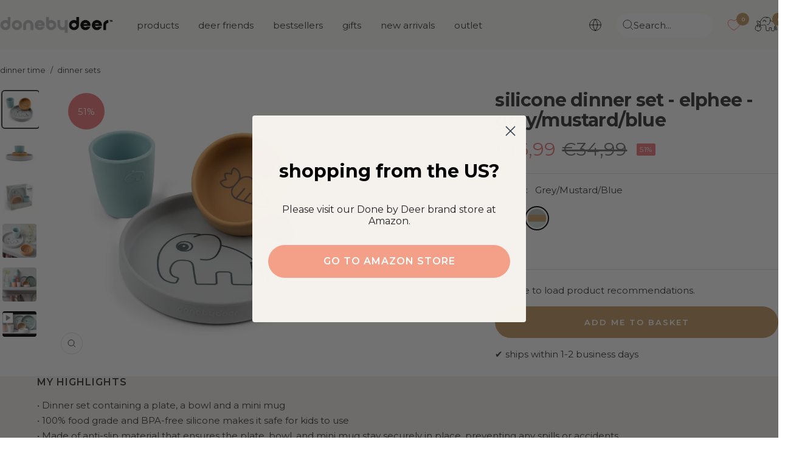

--- FILE ---
content_type: text/html; charset=utf-8
request_url: https://donebydeer.com/en-nl/products/silicone-dinner-set-elphee-colour-mix
body_size: 75258
content:
<!doctype html><html class="no-js" lang="en" dir="ltr">
  <head>
    
    
    <meta name="facebook-domain-verification" content="ylaiolf10fmwu1mcdgkpjdsh42c77y" />    
    
    <meta name="google-site-verification" content="L6AH2EloXGwb043JE4d1FN7LAcl7HVrrjBMwTxPQpJ4" /><meta name="google-site-verification" content="wGqCOopZNPkN7TdQIq8w3gCD_ajUQFzRBK7r-vf0heU" /><meta charset="utf-8">
    <meta name="viewport" content="width=device-width, initial-scale=1.0, height=device-height, minimum-scale=1.0, maximum-scale=1.0">
    <meta name="theme-color" content="#fafaf8">

    <meta name="description" content="The Silicone dinner set with a Deer friend and happy colours will make mealtime fun. The practical anti-slip and easy grip silicone starter set includes a kids&#39; plate, a bowl and a mini mug. Perfect tableware for babies and toddlers.The rounded inside edges make scooping up food easy. Silicone is soft and durable, heat"><link rel="shortcut icon" href="//donebydeer.com/cdn/shop/files/favicon.png?v=1649226012&width=96" type="image/png"><link rel="preconnect" href="https://cdn.shopify.com">
    <link rel="dns-prefetch" href="https://productreviews.shopifycdn.com">
    <link rel="dns-prefetch" href="https://www.google-analytics.com">
    <link rel="preload" as="image" href="https://cdn.shopify.com/s/files/1/0565/6808/6571/files/DbD_desktop.jpg?v=1662103652" media="(min-width: 768px)"/>
    <link rel="preload" as="script" href="https://policy.app.cookieinformation.com/uc.js"><link rel="preconnect" href="https://fonts.shopifycdn.com" crossorigin><link rel="preload" as="style" href="//donebydeer.com/cdn/shop/t/126/assets/theme.css?v=50621330109488233441764329204">
    <link rel="preload" as="script" href="//donebydeer.com/cdn/shop/t/126/assets/vendor.js?v=32643890569905814191747122787">
    <link rel="preload" as="script" href="//donebydeer.com/cdn/shop/t/126/assets/theme.js?v=86424095917275066301747122783"><script async crossorigin fetchpriority="high" src="/cdn/shopifycloud/importmap-polyfill/es-modules-shim.2.4.0.js"></script>
<script>
window.dataLayer = window.dataLayer || [];
window.dataLayer.push({
  'event': 'page_view',
  'pageType': 'product',
  'currency': 'EUR'
});
!function(){"use strict";function e(e){return function(e){for(var t=0,r=document.cookie.split(";");t<r.length;t++){var n=r[t].split("=");if(n[0].trim()===e)return n[1]}}(e)}function t(e){return localStorage.getItem(e)}function r(e){return window[e]}function n(e,t){var r=document.querySelector(e);return t?null==r?void 0:r.getAttribute(t):null==r?void 0:r.textContent}!function(o,i,a,c,u,l,s,v,d,f,g){var E,I,m,T;try{I=d&&(m=navigator.userAgent,(T=new RegExp("Version/([0-9._]+)(.*Mobile)?.*Safari.*").exec(m))&&parseFloat(T[1])>=16.4)?function(o,i,a){void 0===i&&(i="");var c={cookie:e,localStorage:t,jsVariable:r,cssSelector:n},u=Array.isArray(i)?i:[i];if(o&&c[o])for(var l=c[o],s=0,v=u;s<v.length;s++){var d=v[s],f=a?l(d,a):l(d);if(f)return f}else console.warn("invalid uid source",o)}(d,"_shopify_y",""):void 0}catch(e){console.error(e)}var _=o;_[c]=_[c]||[],_[c].push({"gtm.start":(new Date).getTime(),event:"gtm.js"});var p=i.getElementsByTagName(a)[0],A=I?"&bi="+encodeURIComponent(I):"",N=i.createElement(a),D=I?"kp"+v:v,R=!I&&s?s:"https://gtm.donebydeer.com";N.async=!0,N.src=R+"/"+D+".js?id=GTM-5FM7QWS"+A,null===(E=p.parentNode)||void 0===E||E.insertBefore(N,p)}(window,document,"script","dataLayer",0,0,"","euhtisbm","cookie")}();
</script>

<script>
fetch('/cart.js')
  .then(response => response.json())
  .then(data => {
    cartItems = [];
    for (var i = 0; i < data.items.length; i++) {
        cartItems.push({
            'item_name': data.items[i].product_title,
            //'item_id': 'shopify_DK_' + data.items[i].product_id + '_' + data.items[i].variant_id,
            'item_id': data.items[i].sku,
            'price': data.items[i].price / 100,
            'item_brand': data.items[i].vendor,
            'item_category': data.items[i].product_type,
            'quantity': data.items[i].quantity,
        });
    };    
    window.dataLayer = window.dataLayer || [];
    window.dataLayer.push({
        'event': 'cart',
        'cart_token' : data.token,
        'cart_value' : data.total_price / 100,
        'cart_quantity' : data.item_count,
        'cart_items': cartItems
    });
    });  
</script>


<script>

if (sessionStorage.getItem('item_list')) {
    var item_list = sessionStorage.getItem('item_list');
    sessionStorage.removeItem('item_list');
    window.dataLayer = window.dataLayer || [];
    window.dataLayer.push({
        'event': 'select_item',
        'ecommerce': {
            'items' : [
                {
                    'item_name': 'Silicone dinner set - Elphee - Grey/Mustard/Blue',
                  	//'item_id': 'shopify_DK_6800213245995_39939486089259',
                  	'item_id': '1529729',
                    'price': '16.99',
                    'item_brand': 'Done by Deer',
                    'item_category': 'dinner sets',
                    'item_list_name': item_list
                }
                    ]
            }
         });
};
window.dataLayer.push({
  'event': 'view_item',
  'ecommerce': {
    'items' : [
        {
            'item_name': 'Silicone dinner set - Elphee - Grey/Mustard/Blue',
          	//'item_id': 'shopify_DK_6800213245995_39939486089259',
          	'item_id': '1529729',
            'price': '16.99',
            'item_brand': 'Done by Deer',
            'item_category': 'dinner sets',
            'item_list_name': item_list
        }
            ]
    }
     });

document.addEventListener('variant:changed', function(evt) {
window.dataLayer = window.dataLayer || [];
window.dataLayer.push({
  'event': 'view_item',
  'ecommerce': {
    'items' : [
        {
            'item_name': 'Silicone dinner set - Elphee - Grey/Mustard/Blue',
          	//'item_id': 'shopify_DK_6800213245995_' + evt.detail.variant.id,
          	'item_id': evt.detail.variant.sku,
            'price': evt.detail.variant.price / 100,
            'item_brand': 'Done by Deer',
            'item_category': 'dinner sets',
            'item_list_name': item_list
        }
            ]
    }
     });
});





 


document.addEventListener('variant:added', function(event) {
window.dataLayer = window.dataLayer || [];
window.dataLayer.push({
  'event': 'add_to_cart',
  'ecommerce': {
    'items' : [
        {
            'item_name': event.detail.variant.title,
            //'item_id': 'shopify_DK_' + evt.detail.product.product_id + '_' + evt.detail.product.variant_id,
         	'item_id': event.detail.variant.sku,
            'price': event.detail.variant.price / 100,
            'item_brand': event.detail.variant.vendor,
            'item_category': event.detail.variant.product_type,
            'quantity': event.detail.variant.quantity,
            'item_list_name': item_list
        }
            ]
    }
     });
});


function begin_checkout (){
fetch('/cart.js')
  .then(response => response.json())
  .then(data => {
    cartItems = [];
    for (var i = 0; i < data.items.length; i++) {
        cartItems.push({
            'item_name': data.items[i].product_title,
            //'item_id': 'shopify_DK_' + data.items[i].product_id + '_' + data.items[i].variant_id,
            'item_id': data.items[i].sku,
            'price': data.items[i].price / 100,
            'item_brand': data.items[i].vendor,
            'item_category': data.items[i].product_type,
            'quantity': data.items[i].quantity,
        });
    };    
    window.dataLayer = window.dataLayer || [];
    window.dataLayer.push({
        'event': 'begin_checkout',
        'cart_token' : data.token,
        'cart_value' : data.total_price / 100,
        'cart_quantity' : data.item_count,
        'ecommerce': {
            'items': cartItems
             }
    });
    });
return true; 
}

function update_cart (){  
fetch('/cart.js')
  .then(response => response.json())
  .then(data => {
    cartItems = [];
    for (var i = 0; i < data.items.length; i++) {
        cartItems.push({
            'item_name': data.items[i].product_title,
            //'item_id': 'shopify_DK_' + data.items[i].product_id + '_' + data.items[i].variant_id,
            'item_id': data.items[i].sku,
            'price': data.items[i].price / 100,
            'item_brand': data.items[i].vendor,
            'item_category': data.items[i].product_type,
            'quantity': data.items[i].quantity,
        });
    };    
    window.dataLayer = window.dataLayer || [];
    window.dataLayer.push({
        'event': 'update_cart',
        'cart_token' : data.token,
        'cart_value' : data.total_price / 100,
        'cart_quantity' : data.item_count,
		'cart_items': cartItems
    });
    });  
};

// send update cart, når man ændrer antal i checkout
document.addEventListener('cart:updated', function(evt) {
  update_cart();
});
</script>






<link rel="preload" as="fetch" href="/en-nl/products/silicone-dinner-set-elphee-colour-mix.js" crossorigin>
      <link rel="preload" as="image" imagesizes="(max-width: 999px) calc(100vw - 48px), 640px" imagesrcset="Liquid error (layout/theme line 87): Could not find asset snippets/image-attributes.liquid"><link rel="preload" as="script" href="//donebydeer.com/cdn/shop/t/126/assets/flickity.js?v=176646718982628074891747122775"><meta name="twitter:image:alt" content="Silicone dinner set - Elphee - Colour mix - Front">
    
    <link rel="preload" href="//donebydeer.com/cdn/fonts/montserrat/montserrat_n7.3c434e22befd5c18a6b4afadb1e3d77c128c7939.woff2" as="font" type="font/woff2" crossorigin><link rel="preload" href="//donebydeer.com/cdn/fonts/montserrat/montserrat_n4.81949fa0ac9fd2021e16436151e8eaa539321637.woff2" as="font" type="font/woff2" crossorigin><style>
  /* Typography (heading) */
  @font-face {
  font-family: Montserrat;
  font-weight: 700;
  font-style: normal;
  font-display: swap;
  src: url("//donebydeer.com/cdn/fonts/montserrat/montserrat_n7.3c434e22befd5c18a6b4afadb1e3d77c128c7939.woff2") format("woff2"),
       url("//donebydeer.com/cdn/fonts/montserrat/montserrat_n7.5d9fa6e2cae713c8fb539a9876489d86207fe957.woff") format("woff");
}

@font-face {
  font-family: Montserrat;
  font-weight: 700;
  font-style: italic;
  font-display: swap;
  src: url("//donebydeer.com/cdn/fonts/montserrat/montserrat_i7.a0d4a463df4f146567d871890ffb3c80408e7732.woff2") format("woff2"),
       url("//donebydeer.com/cdn/fonts/montserrat/montserrat_i7.f6ec9f2a0681acc6f8152c40921d2a4d2e1a2c78.woff") format("woff");
}

/* Typography (body) */
  @font-face {
  font-family: Montserrat;
  font-weight: 400;
  font-style: normal;
  font-display: swap;
  src: url("//donebydeer.com/cdn/fonts/montserrat/montserrat_n4.81949fa0ac9fd2021e16436151e8eaa539321637.woff2") format("woff2"),
       url("//donebydeer.com/cdn/fonts/montserrat/montserrat_n4.a6c632ca7b62da89c3594789ba828388aac693fe.woff") format("woff");
}

@font-face {
  font-family: Montserrat;
  font-weight: 400;
  font-style: italic;
  font-display: swap;
  src: url("//donebydeer.com/cdn/fonts/montserrat/montserrat_i4.5a4ea298b4789e064f62a29aafc18d41f09ae59b.woff2") format("woff2"),
       url("//donebydeer.com/cdn/fonts/montserrat/montserrat_i4.072b5869c5e0ed5b9d2021e4c2af132e16681ad2.woff") format("woff");
}

@font-face {
  font-family: Montserrat;
  font-weight: 600;
  font-style: normal;
  font-display: swap;
  src: url("//donebydeer.com/cdn/fonts/montserrat/montserrat_n6.1326b3e84230700ef15b3a29fb520639977513e0.woff2") format("woff2"),
       url("//donebydeer.com/cdn/fonts/montserrat/montserrat_n6.652f051080eb14192330daceed8cd53dfdc5ead9.woff") format("woff");
}

@font-face {
  font-family: Montserrat;
  font-weight: 600;
  font-style: italic;
  font-display: swap;
  src: url("//donebydeer.com/cdn/fonts/montserrat/montserrat_i6.e90155dd2f004112a61c0322d66d1f59dadfa84b.woff2") format("woff2"),
       url("//donebydeer.com/cdn/fonts/montserrat/montserrat_i6.41470518d8e9d7f1bcdd29a447c2397e5393943f.woff") format("woff");
}

:root {--sale-label_color: 235,123, 124;
    --new-label_color: 126,146, 133;
    --mix-label_color: 206,120, 92;
    --heading-color: 56, 56, 58;
    --text-color: 56, 56, 58;
    --background: 255, 255, 255;
    --secondary-background: 245, 241, 236;
    --border-color: 225, 225, 225;
    --border-color-darker: 175, 175, 176;
    --success-color: 96, 112, 102;
    --success-background: 223, 226, 224;
    --error-color: 174, 219, 216;
    --error-background: 249, 252, 252;
    --primary-button-background: 196, 157, 105;
    --primary-button-text-color: 255, 255, 255;
    --secondary-button-background: 196, 157, 105;
    --secondary-button-text-color: 255, 255, 255;
    --product-star-rating: 202, 158, 103;
    --product-on-sale-accent: 235, 123, 124;
    --product-sold-out-accent: 56, 56, 58;
    --product-custom-label-background: 189, 214, 217;
    --product-custom-label-text-color: 0, 0, 0;
    --product-custom-label-2-background: 214, 37, 37;
    --product-custom-label-2-text-color: 255, 255, 255;
    --product-low-stock-text-color: 222, 42, 42;
    --product-in-stock-text-color: 118, 156, 133;
    --loading-bar-background: 56, 56, 58;

    
    /* We duplicate some "base" colors as root colors, which is useful to use on drawer elements or popover without. Those should not be overridden to avoid issues */
    --root-heading-color: 56, 56, 58;
    --root-text-color: 56, 56, 58;
    --root-background: 255, 255, 255;
    --root-border-color: 225, 225, 225;
    --root-primary-button-background: 196, 157, 105;
    --root-primary-button-text-color: 255, 255, 255;

    --base-font-size: 15px;
    --heading-font-family: Montserrat, sans-serif;
    --heading-font-weight: 700;
    --heading-font-style: normal;
    --heading-text-transform: lowercase;
    --text-font-family: Montserrat, sans-serif;
    --text-font-weight: 400;
    --text-font-style: normal;
    --text-font-bold-weight: 600;

    /* Typography (font size) */
    --heading-xxsmall-font-size: 10px;
    --heading-xsmall-font-size: 10px;
    --heading-small-font-size: 11px;
    --heading-large-font-size: 32px;
    --heading-h1-font-size: 32px;
    --heading-h2-font-size: 28px;
    --heading-h3-font-size: 26px;
    --heading-h4-font-size: 22px;
    --heading-h5-font-size: 18px;
    --heading-h6-font-size: 16px;

    /* Control the look and feel of the theme by changing radius of various elements */
    --button-border-radius: 30px;
    --block-border-radius: 16px;
    --block-border-radius-reduced: 8px;
    --color-swatch-border-radius: 100%;

    /* Button size */
    --button-height: 48px;
    --button-small-height: 40px;

    /* Form related */
    --form-input-field-height: 48px;
    --form-input-gap: 16px;
    --form-submit-margin: 24px;

    /* Product listing related variables */
    --product-list-block-spacing: 32px;

    /* Video related */
    --play-button-background: 255, 255, 255;
    --play-button-arrow: 56, 56, 58;

    /* RTL support */
    --transform-logical-flip: 1;
    --transform-origin-start: left;
    --transform-origin-end: right;

    /* Other */
    --zoom-cursor-svg-url: url(//donebydeer.com/cdn/shop/t/126/assets/zoom-cursor.svg?v=159293540212584949081757945425);
    --arrow-right-svg-url: url(//donebydeer.com/cdn/shop/t/126/assets/arrow-right.svg?v=86885035442010525761747123246);
    --arrow-left-svg-url: url(//donebydeer.com/cdn/shop/t/126/assets/arrow-left.svg?v=146302758249739776191747123246);

    /* Some useful variables that we can reuse in our CSS. Some explanation are needed for some of them:
       - container-max-width-minus-gutters: represents the container max width without the edge gutters
       - container-outer-width: considering the screen width, represent all the space outside the container
       - container-outer-margin: same as container-outer-width but get set to 0 inside a container
       - container-inner-width: the effective space inside the container (minus gutters)
       - grid-column-width: represents the width of a single column of the grid
       - vertical-breather: this is a variable that defines the global "spacing" between sections, and inside the section
                            to create some "breath" and minimum spacing
     */
    --container-max-width: 1600px;
    --container-gutter: 24px;
    --container-max-width-minus-gutters: calc(var(--container-max-width) - (var(--container-gutter)) * 2);
    --container-outer-width: max(calc((100vw - var(--container-max-width-minus-gutters)) / 2), var(--container-gutter));
    --container-outer-margin: var(--container-outer-width);
    --container-inner-width: calc(100vw - var(--container-outer-width) * 2);

    --grid-column-count: 10;
    --grid-gap: 24px;
    --grid-column-width: calc((100vw - var(--container-outer-width) * 2 - var(--grid-gap) * (var(--grid-column-count) - 1)) / var(--grid-column-count));

    --vertical-breather: 28px;
    --vertical-breather-tight: 28px;

    /* Shopify related variables */
    --payment-terms-background-color: #ffffff;
  }

  @media screen and (min-width: 741px) {
    :root {
      --container-gutter: 40px;
      --grid-column-count: 20;
      --vertical-breather: 40px;
      --vertical-breather-tight: 40px;

      /* Typography (font size) */
      --heading-xsmall-font-size: 11px;
      --heading-small-font-size: 12px;
      --heading-large-font-size: 48px;
      --heading-h1-font-size: 48px;
      --heading-h2-font-size: 36px;
      --heading-h3-font-size: 30px;
      --heading-h4-font-size: 22px;
      --heading-h5-font-size: 18px;
      --heading-h6-font-size: 16px;

      /* Form related */
      --form-input-field-height: 52px;
      --form-submit-margin: 32px;

      /* Button size */
      --button-height: 52px;
      --button-small-height: 44px;
    }
  }

  @media screen and (min-width: 1200px) {
    :root {
      --vertical-breather: 48px;
      --vertical-breather-tight: 48px;
      --product-list-block-spacing: 48px;

      /* Typography */
      --heading-large-font-size: 58px;
      --heading-h1-font-size: 50px;
      --heading-h2-font-size: 44px;
      --heading-h3-font-size: 32px;
      --heading-h4-font-size: 26px;
      --heading-h5-font-size: 22px;
      --heading-h6-font-size: 16px;
    }
  }

  @media screen and (min-width: 1600px) {
    :root {
      --vertical-breather: 48px;
      --vertical-breather-tight: 48px;
    }
  }
</style>
    <script>
  // This allows to expose several variables to the global scope, to be used in scripts
  window.themeVariables = {
    settings: {
      direction: "ltr",
      pageType: "product",
      cartCount: 0,
      moneyFormat: "€{{amount_with_comma_separator}}",
      moneyWithCurrencyFormat: "{{amount_with_comma_separator}} EUR",
      showVendor: false,
      discountMode: "percentage",
      currencyCodeEnabled: false,
      cartType: "drawer",
      cartCurrency: "EUR",
      mobileZoomFactor: 2.5
    },

    routes: {
      host: "donebydeer.com",
      rootUrl: "\/en-nl",
      rootUrlWithoutSlash: "\/en-nl",
      cartUrl: "\/en-nl\/cart",
      cartAddUrl: "\/en-nl\/cart\/add",
      cartChangeUrl: "\/en-nl\/cart\/change",
      searchUrl: "\/en-nl\/search",
      predictiveSearchUrl: "\/en-nl\/search\/suggest",
      productRecommendationsUrl: "\/en-nl\/recommendations\/products"
    },

    strings: {
      accessibilityDelete: "Delete",
      accessibilityClose: "Close",
      collectionSoldOut: "Sold out",
      collectionDiscount: "outlet",
      productSalePrice: "Sale price",
      productRegularPrice: "Regular price",
      productFormUnavailable: "Unavailable",
      productFormSoldOut: "Sold out",
      productFormPreOrder: "Pre-order",
      productFormAddToCart: "Add me to basket",
      searchNoResults: "Oh Deer! We have no match for your search. Please try again.",
      searchNewSearch: "New search",
      searchProducts: "Products",
      searchArticles: "Blog",
      searchPages: "Pages",
      searchCollections: "Collections",
      cartViewCart: "View basket",
      cartItemAdded: "Item added to your basket!",
      cartItemAddedShort: "Added to your basket!",
      cartAddOrderNote: "Add order note",
      cartEditOrderNote: "Edit order note",
      shippingEstimatorNoResults: "Sorry, we don\u0026#39;t ship to your address",
      shippingEstimatorOneResult: "There is one shipping rate for your address:",
      shippingEstimatorMultipleResults: "There are several shipping rates for your address:",
      shippingEstimatorError: "One or more error occurred while retrieving shipping rates:"
    },

    libs: {
      flickity: "\/\/donebydeer.com\/cdn\/shop\/t\/126\/assets\/flickity.js?v=176646718982628074891747122775",
      photoswipe: "\/\/donebydeer.com\/cdn\/shop\/t\/126\/assets\/photoswipe.js?v=132268647426145925301747122777",
      qrCode: "\/\/donebydeer.com\/cdn\/shopifycloud\/storefront\/assets\/themes_support\/vendor\/qrcode-3f2b403b.js"
    },

    breakpoints: {
      phone: 'screen and (max-width: 740px)',
      tablet: 'screen and (min-width: 741px) and (max-width: 999px)',
      tabletAndUp: 'screen and (min-width: 741px)',
      pocket: 'screen and (max-width: 999px)',
      lap: 'screen and (min-width: 1000px) and (max-width: 1199px)',
      lapAndUp: 'screen and (min-width: 1000px)',
      desktop: 'screen and (min-width: 1200px)',
      wide: 'screen and (min-width: 1400px)'
    }
  };

  window.addEventListener('pageshow', async () => {
    const cartContent = await (await fetch(`${window.themeVariables.routes.cartUrl}.js`, {cache: 'reload'})).json();
    document.documentElement.dispatchEvent(new CustomEvent('cart:refresh', {detail: {cart: cartContent}}));
  });

  if ('noModule' in HTMLScriptElement.prototype) {
    // Old browsers (like IE) that does not support module will be considered as if not executing JS at all
    document.documentElement.className = document.documentElement.className.replace('no-js', 'js');

    requestAnimationFrame(() => {
      const viewportHeight = (window.visualViewport ? window.visualViewport.height : document.documentElement.clientHeight);
      document.documentElement.style.setProperty('--window-height',viewportHeight + 'px');
    });
  }// We save the product ID in local storage to be eventually used for recently viewed section
    try {
      const items = JSON.parse(localStorage.getItem('theme:recently-viewed-products') || '[]');

      // We check if the current product already exists, and if it does not, we add it at the start
      if (!items.includes(6800213245995)) {
        items.unshift(6800213245995);
      }

      localStorage.setItem('theme:recently-viewed-products', JSON.stringify(items.slice(0, 20)));
    } catch (e) {
      // Safari in private mode does not allow setting item, we silently fail
    }</script>

    <link rel="stylesheet" href="//donebydeer.com/cdn/shop/t/126/assets/theme.css?v=50621330109488233441764329204">
    
    <link rel="stylesheet" href="//donebydeer.com/cdn/shop/t/126/assets/custom.css?v=170554557132767637511764653014">
    <link rel="stylesheet" href="//donebydeer.com/cdn/shop/t/126/assets/theme-custom.css?v=89667997207709481791762509130">
    
    <link rel="stylesheet" href="//donebydeer.com/cdn/shop/t/126/assets/dbd-custom.css?v=99491511176164777871765810003">

    <script>
      if (!(HTMLScriptElement.supports && HTMLScriptElement.supports('importmap'))) {
        const importMapPolyfill = document.createElement('script');
        importMapPolyfill.async = true;
        importMapPolyfill.src = "//donebydeer.com/cdn/shop/t/126/assets/es-module-shims.min.js?v=46445230004644522171747123247";

        document.head.appendChild(importMapPolyfill);
      }
    </script>

    <script type="importmap">{
        "imports": {
          "gtcUtils": "//donebydeer.com/cdn/shop/t/126/assets/gtc-utils.js?v=43243149551749556001758101285",
          "gtcOpener": "//donebydeer.com/cdn/shop/t/126/assets/gtc-opener.js?v=18836213855124860181749211632"
        }
      }
    </script>

    <script src="//donebydeer.com/cdn/shop/t/126/assets/vendor.js?v=32643890569905814191747122787" defer></script>
    <script src="//donebydeer.com/cdn/shop/t/126/assets/theme.js?v=86424095917275066301747122783" defer></script>
    <script src="//donebydeer.com/cdn/shop/t/126/assets/custom.js?v=131546604836694550531762509129" defer type="module"></script>

    <link href="//donebydeer.com/cdn/shop/t/126/assets/gtc-opener.css?v=8489535537199551881764330966" rel="stylesheet" type="text/css" media="all" /><script src="//donebydeer.com/cdn/shop/t/126/assets/gtc-opener.js?v=18836213855124860181749211632" type="module"></script>

<script>
  window.gtcStrings = {
    variantQuickAdd: {
      quickAdd: "Quick add",
      addToCart: "Add to cart",
      unavailable: "Unavailable"
    },
  };
</script>


    <script>window.performance && window.performance.mark && window.performance.mark('shopify.content_for_header.start');</script><meta name="facebook-domain-verification" content="0yd93efs8mfn4921wbo9pf4m0b5rjn">
<meta id="shopify-digital-wallet" name="shopify-digital-wallet" content="/56568086571/digital_wallets/dialog">
<meta name="shopify-checkout-api-token" content="cab93de7c140c798542079478928f293">
<meta id="in-context-paypal-metadata" data-shop-id="56568086571" data-venmo-supported="false" data-environment="production" data-locale="en_US" data-paypal-v4="true" data-currency="EUR">
<link rel="alternate" hreflang="x-default" href="https://donebydeer.com/da-dk/products/silicone-dinner-set-elphee-colour-mix">
<link rel="alternate" hreflang="da" href="https://donebydeer.com/da-dk/products/silicone-dinner-set-elphee-colour-mix">
<link rel="alternate" hreflang="en" href="https://donebydeer.com/en-dk/products/silicone-dinner-set-elphee-colour-mix">
<link rel="alternate" hreflang="de-AT" href="https://donebydeer.com/de-at/products/silicone-dinner-set-elphee-colour-mix">
<link rel="alternate" hreflang="en-AT" href="https://donebydeer.com/en-at/products/silicone-dinner-set-elphee-colour-mix">
<link rel="alternate" hreflang="en-ES" href="https://donebydeer.com/en-es/products/silicone-dinner-set-elphee-colour-mix">
<link rel="alternate" hreflang="es-ES" href="https://donebydeer.com/es-es/products/silicone-dinner-set-elphee-colour-mix">
<link rel="alternate" hreflang="en-SE" href="https://donebydeer.com/en-se/products/silicone-dinner-set-elphee-colour-mix">
<link rel="alternate" hreflang="en-FI" href="https://donebydeer.com/en-fi/products/silicone-dinner-set-elphee-colour-mix">
<link rel="alternate" hreflang="en-FR" href="https://donebydeer.com/en-fr/products/silicone-dinner-set-elphee-colour-mix">
<link rel="alternate" hreflang="fr-FR" href="https://donebydeer.com/fr-fr/products/silicone-dinner-set-elphee-colour-mix">
<link rel="alternate" hreflang="en-IE" href="https://donebydeer.com/en-ie/products/silicone-dinner-set-elphee-colour-mix">
<link rel="alternate" hreflang="en-PT" href="https://donebydeer.com/en-pt/products/silicone-dinner-set-elphee-colour-mix">
<link rel="alternate" hreflang="en-NL" href="https://donebydeer.com/en-nl/products/silicone-dinner-set-elphee-colour-mix">
<link rel="alternate" hreflang="en-BE" href="https://donebydeer.com/en-be/products/silicone-dinner-set-elphee-colour-mix">
<link rel="alternate" hreflang="fr-BE" href="https://donebydeer.com/fr-be/products/silicone-dinner-set-elphee-colour-mix">
<link rel="alternate" hreflang="de-BE" href="https://donebydeer.com/de-be/products/silicone-dinner-set-elphee-colour-mix">
<link rel="alternate" hreflang="en-GB" href="https://donebydeer.com/en-gb/products/silicone-dinner-set-elphee-colour-mix">
<link rel="alternate" hreflang="de-DE" href="https://donebydeer.com/de-de/products/silicone-dinner-set-elphee-colour-mix">
<link rel="alternate" type="application/json+oembed" href="https://donebydeer.com/en-nl/products/silicone-dinner-set-elphee-colour-mix.oembed">
<script async="async" src="/checkouts/internal/preloads.js?locale=en-NL"></script>
<link rel="preconnect" href="https://shop.app" crossorigin="anonymous">
<script async="async" src="https://shop.app/checkouts/internal/preloads.js?locale=en-NL&shop_id=56568086571" crossorigin="anonymous"></script>
<script id="apple-pay-shop-capabilities" type="application/json">{"shopId":56568086571,"countryCode":"DK","currencyCode":"EUR","merchantCapabilities":["supports3DS"],"merchantId":"gid:\/\/shopify\/Shop\/56568086571","merchantName":"Done by Deer","requiredBillingContactFields":["postalAddress","email","phone"],"requiredShippingContactFields":["postalAddress","email","phone"],"shippingType":"shipping","supportedNetworks":["visa","maestro","masterCard","amex"],"total":{"type":"pending","label":"Done by Deer","amount":"1.00"},"shopifyPaymentsEnabled":true,"supportsSubscriptions":true}</script>
<script id="shopify-features" type="application/json">{"accessToken":"cab93de7c140c798542079478928f293","betas":["rich-media-storefront-analytics"],"domain":"donebydeer.com","predictiveSearch":true,"shopId":56568086571,"locale":"en"}</script>
<script>var Shopify = Shopify || {};
Shopify.shop = "donebydeer-shop.myshopify.com";
Shopify.locale = "en";
Shopify.currency = {"active":"EUR","rate":"1.0"};
Shopify.country = "NL";
Shopify.theme = {"name":"DoneByDeer x Grafikr - Production 🦌","id":180678033752,"schema_name":"Focal","schema_version":"12.1.0","theme_store_id":null,"role":"main"};
Shopify.theme.handle = "null";
Shopify.theme.style = {"id":null,"handle":null};
Shopify.cdnHost = "donebydeer.com/cdn";
Shopify.routes = Shopify.routes || {};
Shopify.routes.root = "/en-nl/";</script>
<script type="module">!function(o){(o.Shopify=o.Shopify||{}).modules=!0}(window);</script>
<script>!function(o){function n(){var o=[];function n(){o.push(Array.prototype.slice.apply(arguments))}return n.q=o,n}var t=o.Shopify=o.Shopify||{};t.loadFeatures=n(),t.autoloadFeatures=n()}(window);</script>
<script>
  window.ShopifyPay = window.ShopifyPay || {};
  window.ShopifyPay.apiHost = "shop.app\/pay";
  window.ShopifyPay.redirectState = null;
</script>
<script id="shop-js-analytics" type="application/json">{"pageType":"product"}</script>
<script defer="defer" async type="module" src="//donebydeer.com/cdn/shopifycloud/shop-js/modules/v2/client.init-shop-cart-sync_BdyHc3Nr.en.esm.js"></script>
<script defer="defer" async type="module" src="//donebydeer.com/cdn/shopifycloud/shop-js/modules/v2/chunk.common_Daul8nwZ.esm.js"></script>
<script type="module">
  await import("//donebydeer.com/cdn/shopifycloud/shop-js/modules/v2/client.init-shop-cart-sync_BdyHc3Nr.en.esm.js");
await import("//donebydeer.com/cdn/shopifycloud/shop-js/modules/v2/chunk.common_Daul8nwZ.esm.js");

  window.Shopify.SignInWithShop?.initShopCartSync?.({"fedCMEnabled":true,"windoidEnabled":true});

</script>
<script>
  window.Shopify = window.Shopify || {};
  if (!window.Shopify.featureAssets) window.Shopify.featureAssets = {};
  window.Shopify.featureAssets['shop-js'] = {"shop-cart-sync":["modules/v2/client.shop-cart-sync_QYOiDySF.en.esm.js","modules/v2/chunk.common_Daul8nwZ.esm.js"],"init-fed-cm":["modules/v2/client.init-fed-cm_DchLp9rc.en.esm.js","modules/v2/chunk.common_Daul8nwZ.esm.js"],"shop-button":["modules/v2/client.shop-button_OV7bAJc5.en.esm.js","modules/v2/chunk.common_Daul8nwZ.esm.js"],"init-windoid":["modules/v2/client.init-windoid_DwxFKQ8e.en.esm.js","modules/v2/chunk.common_Daul8nwZ.esm.js"],"shop-cash-offers":["modules/v2/client.shop-cash-offers_DWtL6Bq3.en.esm.js","modules/v2/chunk.common_Daul8nwZ.esm.js","modules/v2/chunk.modal_CQq8HTM6.esm.js"],"shop-toast-manager":["modules/v2/client.shop-toast-manager_CX9r1SjA.en.esm.js","modules/v2/chunk.common_Daul8nwZ.esm.js"],"init-shop-email-lookup-coordinator":["modules/v2/client.init-shop-email-lookup-coordinator_UhKnw74l.en.esm.js","modules/v2/chunk.common_Daul8nwZ.esm.js"],"pay-button":["modules/v2/client.pay-button_DzxNnLDY.en.esm.js","modules/v2/chunk.common_Daul8nwZ.esm.js"],"avatar":["modules/v2/client.avatar_BTnouDA3.en.esm.js"],"init-shop-cart-sync":["modules/v2/client.init-shop-cart-sync_BdyHc3Nr.en.esm.js","modules/v2/chunk.common_Daul8nwZ.esm.js"],"shop-login-button":["modules/v2/client.shop-login-button_D8B466_1.en.esm.js","modules/v2/chunk.common_Daul8nwZ.esm.js","modules/v2/chunk.modal_CQq8HTM6.esm.js"],"init-customer-accounts-sign-up":["modules/v2/client.init-customer-accounts-sign-up_C8fpPm4i.en.esm.js","modules/v2/client.shop-login-button_D8B466_1.en.esm.js","modules/v2/chunk.common_Daul8nwZ.esm.js","modules/v2/chunk.modal_CQq8HTM6.esm.js"],"init-shop-for-new-customer-accounts":["modules/v2/client.init-shop-for-new-customer-accounts_CVTO0Ztu.en.esm.js","modules/v2/client.shop-login-button_D8B466_1.en.esm.js","modules/v2/chunk.common_Daul8nwZ.esm.js","modules/v2/chunk.modal_CQq8HTM6.esm.js"],"init-customer-accounts":["modules/v2/client.init-customer-accounts_dRgKMfrE.en.esm.js","modules/v2/client.shop-login-button_D8B466_1.en.esm.js","modules/v2/chunk.common_Daul8nwZ.esm.js","modules/v2/chunk.modal_CQq8HTM6.esm.js"],"shop-follow-button":["modules/v2/client.shop-follow-button_CkZpjEct.en.esm.js","modules/v2/chunk.common_Daul8nwZ.esm.js","modules/v2/chunk.modal_CQq8HTM6.esm.js"],"lead-capture":["modules/v2/client.lead-capture_BntHBhfp.en.esm.js","modules/v2/chunk.common_Daul8nwZ.esm.js","modules/v2/chunk.modal_CQq8HTM6.esm.js"],"checkout-modal":["modules/v2/client.checkout-modal_CfxcYbTm.en.esm.js","modules/v2/chunk.common_Daul8nwZ.esm.js","modules/v2/chunk.modal_CQq8HTM6.esm.js"],"shop-login":["modules/v2/client.shop-login_Da4GZ2H6.en.esm.js","modules/v2/chunk.common_Daul8nwZ.esm.js","modules/v2/chunk.modal_CQq8HTM6.esm.js"],"payment-terms":["modules/v2/client.payment-terms_MV4M3zvL.en.esm.js","modules/v2/chunk.common_Daul8nwZ.esm.js","modules/v2/chunk.modal_CQq8HTM6.esm.js"]};
</script>
<script>(function() {
  var isLoaded = false;
  function asyncLoad() {
    if (isLoaded) return;
    isLoaded = true;
    var urls = ["https:\/\/cdn.nfcube.com\/instafeed-aab2b880e63b7faaf366c8be1a0389e1.js?shop=donebydeer-shop.myshopify.com","https:\/\/cdn.shopify.com\/s\/files\/1\/0565\/6808\/6571\/t\/126\/assets\/yoast-active-script.js?v=1747122789\u0026shop=donebydeer-shop.myshopify.com","https:\/\/cdn.shopify.com\/s\/files\/1\/0565\/6808\/6571\/t\/126\/assets\/yoast-active-script.js?v=1747122789\u0026shop=donebydeer-shop.myshopify.com"];
    for (var i = 0; i < urls.length; i++) {
      var s = document.createElement('script');
      s.type = 'text/javascript';
      s.async = true;
      s.src = urls[i];
      var x = document.getElementsByTagName('script')[0];
      x.parentNode.insertBefore(s, x);
    }
  };
  if(window.attachEvent) {
    window.attachEvent('onload', asyncLoad);
  } else {
    window.addEventListener('load', asyncLoad, false);
  }
})();</script>
<script id="__st">var __st={"a":56568086571,"offset":3600,"reqid":"fce49ab8-0fcd-4242-8f92-fb43c0eba19e-1768998347","pageurl":"donebydeer.com\/en-nl\/products\/silicone-dinner-set-elphee-colour-mix","u":"9d0acddfe111","p":"product","rtyp":"product","rid":6800213245995};</script>
<script>window.ShopifyPaypalV4VisibilityTracking = true;</script>
<script id="captcha-bootstrap">!function(){'use strict';const t='contact',e='account',n='new_comment',o=[[t,t],['blogs',n],['comments',n],[t,'customer']],c=[[e,'customer_login'],[e,'guest_login'],[e,'recover_customer_password'],[e,'create_customer']],r=t=>t.map((([t,e])=>`form[action*='/${t}']:not([data-nocaptcha='true']) input[name='form_type'][value='${e}']`)).join(','),a=t=>()=>t?[...document.querySelectorAll(t)].map((t=>t.form)):[];function s(){const t=[...o],e=r(t);return a(e)}const i='password',u='form_key',d=['recaptcha-v3-token','g-recaptcha-response','h-captcha-response',i],f=()=>{try{return window.sessionStorage}catch{return}},m='__shopify_v',_=t=>t.elements[u];function p(t,e,n=!1){try{const o=window.sessionStorage,c=JSON.parse(o.getItem(e)),{data:r}=function(t){const{data:e,action:n}=t;return t[m]||n?{data:e,action:n}:{data:t,action:n}}(c);for(const[e,n]of Object.entries(r))t.elements[e]&&(t.elements[e].value=n);n&&o.removeItem(e)}catch(o){console.error('form repopulation failed',{error:o})}}const l='form_type',E='cptcha';function T(t){t.dataset[E]=!0}const w=window,h=w.document,L='Shopify',v='ce_forms',y='captcha';let A=!1;((t,e)=>{const n=(g='f06e6c50-85a8-45c8-87d0-21a2b65856fe',I='https://cdn.shopify.com/shopifycloud/storefront-forms-hcaptcha/ce_storefront_forms_captcha_hcaptcha.v1.5.2.iife.js',D={infoText:'Protected by hCaptcha',privacyText:'Privacy',termsText:'Terms'},(t,e,n)=>{const o=w[L][v],c=o.bindForm;if(c)return c(t,g,e,D).then(n);var r;o.q.push([[t,g,e,D],n]),r=I,A||(h.body.append(Object.assign(h.createElement('script'),{id:'captcha-provider',async:!0,src:r})),A=!0)});var g,I,D;w[L]=w[L]||{},w[L][v]=w[L][v]||{},w[L][v].q=[],w[L][y]=w[L][y]||{},w[L][y].protect=function(t,e){n(t,void 0,e),T(t)},Object.freeze(w[L][y]),function(t,e,n,w,h,L){const[v,y,A,g]=function(t,e,n){const i=e?o:[],u=t?c:[],d=[...i,...u],f=r(d),m=r(i),_=r(d.filter((([t,e])=>n.includes(e))));return[a(f),a(m),a(_),s()]}(w,h,L),I=t=>{const e=t.target;return e instanceof HTMLFormElement?e:e&&e.form},D=t=>v().includes(t);t.addEventListener('submit',(t=>{const e=I(t);if(!e)return;const n=D(e)&&!e.dataset.hcaptchaBound&&!e.dataset.recaptchaBound,o=_(e),c=g().includes(e)&&(!o||!o.value);(n||c)&&t.preventDefault(),c&&!n&&(function(t){try{if(!f())return;!function(t){const e=f();if(!e)return;const n=_(t);if(!n)return;const o=n.value;o&&e.removeItem(o)}(t);const e=Array.from(Array(32),(()=>Math.random().toString(36)[2])).join('');!function(t,e){_(t)||t.append(Object.assign(document.createElement('input'),{type:'hidden',name:u})),t.elements[u].value=e}(t,e),function(t,e){const n=f();if(!n)return;const o=[...t.querySelectorAll(`input[type='${i}']`)].map((({name:t})=>t)),c=[...d,...o],r={};for(const[a,s]of new FormData(t).entries())c.includes(a)||(r[a]=s);n.setItem(e,JSON.stringify({[m]:1,action:t.action,data:r}))}(t,e)}catch(e){console.error('failed to persist form',e)}}(e),e.submit())}));const S=(t,e)=>{t&&!t.dataset[E]&&(n(t,e.some((e=>e===t))),T(t))};for(const o of['focusin','change'])t.addEventListener(o,(t=>{const e=I(t);D(e)&&S(e,y())}));const B=e.get('form_key'),M=e.get(l),P=B&&M;t.addEventListener('DOMContentLoaded',(()=>{const t=y();if(P)for(const e of t)e.elements[l].value===M&&p(e,B);[...new Set([...A(),...v().filter((t=>'true'===t.dataset.shopifyCaptcha))])].forEach((e=>S(e,t)))}))}(h,new URLSearchParams(w.location.search),n,t,e,['guest_login'])})(!0,!0)}();</script>
<script integrity="sha256-4kQ18oKyAcykRKYeNunJcIwy7WH5gtpwJnB7kiuLZ1E=" data-source-attribution="shopify.loadfeatures" defer="defer" src="//donebydeer.com/cdn/shopifycloud/storefront/assets/storefront/load_feature-a0a9edcb.js" crossorigin="anonymous"></script>
<script crossorigin="anonymous" defer="defer" src="//donebydeer.com/cdn/shopifycloud/storefront/assets/shopify_pay/storefront-65b4c6d7.js?v=20250812"></script>
<script data-source-attribution="shopify.dynamic_checkout.dynamic.init">var Shopify=Shopify||{};Shopify.PaymentButton=Shopify.PaymentButton||{isStorefrontPortableWallets:!0,init:function(){window.Shopify.PaymentButton.init=function(){};var t=document.createElement("script");t.src="https://donebydeer.com/cdn/shopifycloud/portable-wallets/latest/portable-wallets.en.js",t.type="module",document.head.appendChild(t)}};
</script>
<script data-source-attribution="shopify.dynamic_checkout.buyer_consent">
  function portableWalletsHideBuyerConsent(e){var t=document.getElementById("shopify-buyer-consent"),n=document.getElementById("shopify-subscription-policy-button");t&&n&&(t.classList.add("hidden"),t.setAttribute("aria-hidden","true"),n.removeEventListener("click",e))}function portableWalletsShowBuyerConsent(e){var t=document.getElementById("shopify-buyer-consent"),n=document.getElementById("shopify-subscription-policy-button");t&&n&&(t.classList.remove("hidden"),t.removeAttribute("aria-hidden"),n.addEventListener("click",e))}window.Shopify?.PaymentButton&&(window.Shopify.PaymentButton.hideBuyerConsent=portableWalletsHideBuyerConsent,window.Shopify.PaymentButton.showBuyerConsent=portableWalletsShowBuyerConsent);
</script>
<script data-source-attribution="shopify.dynamic_checkout.cart.bootstrap">document.addEventListener("DOMContentLoaded",(function(){function t(){return document.querySelector("shopify-accelerated-checkout-cart, shopify-accelerated-checkout")}if(t())Shopify.PaymentButton.init();else{new MutationObserver((function(e,n){t()&&(Shopify.PaymentButton.init(),n.disconnect())})).observe(document.body,{childList:!0,subtree:!0})}}));
</script>
<link id="shopify-accelerated-checkout-styles" rel="stylesheet" media="screen" href="https://donebydeer.com/cdn/shopifycloud/portable-wallets/latest/accelerated-checkout-backwards-compat.css" crossorigin="anonymous">
<style id="shopify-accelerated-checkout-cart">
        #shopify-buyer-consent {
  margin-top: 1em;
  display: inline-block;
  width: 100%;
}

#shopify-buyer-consent.hidden {
  display: none;
}

#shopify-subscription-policy-button {
  background: none;
  border: none;
  padding: 0;
  text-decoration: underline;
  font-size: inherit;
  cursor: pointer;
}

#shopify-subscription-policy-button::before {
  box-shadow: none;
}

      </style>

<script>window.performance && window.performance.mark && window.performance.mark('shopify.content_for_header.end');</script>
  <!-- BEGIN app block: shopify://apps/amplify-bundles-upsell/blocks/main-widget-loader-script/f54ff67e-3f69-4df2-845e-7476ce633252 -->  
  <script defer src="https://cdn.pickystory.com/widget/dist/latest/pickystory-widget.min.js"></script>




<script>
  window.pickystory = window.pickystory || {};
  window.pickystory.localization = {
  
    routes: {
      'routes.root_url': '/en-nl',
      'routes.account_url': '/en-nl/account',
      'routes.account_login_url': '/en-nl/account/login',
      'routes.account_logout_url': '/en-nl/account/logout',
      'routes.account_register_url': '/en-nl/account/register',
      'routes.account_addresses_url': '/en-nl/account/addresses',
      'routes.collections_url': '/en-nl/collections',
      'routes.all_products_collection_url': '/en-nl/collections/all',
      'routes.search_url': '/en-nl/search',
      'routes.predictive_search_url': '/en-nl/search/suggest',
      'routes.cart_url': '/en-nl/cart',
      'routes.cart_add_url': '/en-nl/cart/add',
      'routes.cart_change_url': '/en-nl/cart/change',
      'routes.cart_clear_url': '/en-nl/cart/clear',
      'routes.cart_update_url': '/en-nl/cart/update',
      'routes.product_recommendations_url': '/en-nl/recommendations/products',
    },
  };</script>





<!-- BEGIN app snippet: global-theme-settings --><script data-amplify="global-settings-json-data" type="application/json">
{
  "settings": {"enablePickyStoryBranding":false,"enableSwitchingLanguages":false,"enableLocalizeCurrency":true,"enableCompactVariantPicker":false,"bundleDiscountTitle":"AMPLIFY-DISCOUNT","quantityBreaksDiscountTitle":"PICKY-VOLUME-DISCOUNT","bundleNoteDescription":"Bundle “${bundle_name}” (group ${purchased_bundle_id})","bundleNotePrefix":"Part of","displayBundleNoteOnChildProducts":true,"redirectFromBuilderInlineProductPageToScenario":true,"displayShopifyCompareAtPriceOnByobProduct":false,"showByobSectionsOpenedByDefault":false,"variantPickerLook":"Dropdown","showProductCardImagesWithoutVariant":true,"productCardImagesAspectRatioHeight":7,"productCardImagesAspectRatioWidth":5,"enableWidgetSDK":false},
  "amplifyTheme": {"settings":{"showProductCardLabels":true,"showProductQuantityInput":true,"showProductCardImagesWithoutVariant":true,"widgetsHeaderAlignment":"Left","widgetsCtaAlignment":"Bottom","variantPickerLook":"Dropdown","variantColorPickerLook":"Dropdown","showSelectedSwatchLabel":false,"enableOptionTitleDisplay":false},"styles":{"themeBackgroundColor":"#FFFFFF","themeColor":"#38383AFF","themeAccentBackgroundColor":"#C49D69FF","themeAccentColor":"#FFFFFF","themeFontFamily":"Sans-serif","themeBorderRadiusScale":0,"productCardNameFontSizeScale":1,"productCardNameFontWeightScale":1,"productCardNameColor":null,"productCardImagesAspectRatioHeight":7,"productCardImagesAspectRatioWidth":5,"productCardTotalPriceFontSizeScale":1,"productCardTotalPriceFontWeightScale":1,"productCardTotalPriceColor":null,"productComparePriceFontSizeScale":1,"productComparePriceFontWeightScale":1,"productComparePriceColor":null,"productCheckboxBackgroundColor":null,"productCheckboxColor":null,"widgetsHeaderFontSizeScale":1,"widgetsHeaderFontWeightScale":1,"widgetsHeaderColor":null,"widgetsSubHeaderFontSizeScale":1,"widgetsSubHeaderFontWeightScale":1,"widgetsSubHeaderColor":null,"widgetsCtaFontSizeScale":1,"widgetsCtaFontWeightScale":1,"widgetsCtaBackgroundColor":null,"widgetsCtaColor":null,"widgetsCheckboxBackgroundColor":null,"widgetsCheckboxColor":null,"widgetsPriceFontSizeScale":1,"widgetsPriceFontWeightScale":1,"widgetsPriceColor":null,"widgetsDiscountPriceFontSizeScale":1,"widgetsDiscountPriceFontWeightScale":1,"widgetsDiscountPriceColor":null,"swatchesSizeScale":1,"swatchesBorderRadiusScale":1,"swatchesBorderWidthScale":0.25,"selectedSwatchLabelSizeScale":1,"pillsSizeScale":1,"pillsBorderRadiusScale":1,"pillsBorderWidthScale":0.25,"themeCustomCss":"\/*START Amplify Cart and Widget CSS*\/\n.picky-widget,\n.picky-widget.picky-cart,\n.picky-recommendations__content,\n.picky-widget.picky-bnd-pdp,\n.picky-widget.picky-byob-bundle.picky-byob-pdp,\n.picky-widget .picky-upsell-bundle,\n.picky-widget.picky-byob-bundle.picky-byob-inline,\n.picky-widget.picky-qb-bundle,\n.picky-widget.picky-fbt-inline .picky-fbt-inline__content,\n.picky-widget .picky-button,\n.picky-widget .picky-totals__title,\n.picky-widget .picky-totals__price,\n.picky-title.picky-reacted-product__title,\n.picky-title.picky-product-card__title,\n.picky-product-card__prices-wrapper .picky-product-card__price,\n.picky-upsell-bundle__content,\n.picky-subscriptions__item,\nselect,\n.picky-pill__item,\n.picky-add-discount-field__button,\n.picky-add-note-field__button,\n.picky-header .picky-header__title {\n  font-family: Montserrat, sans-serif;\n}\n\n.picky-header .picky-header__title {\nfont-size: 32px;\n}\n\n\/*Buttons*\/\n\n\n.picky-button {\nfont-family: Montserrat, sans-serif;\nline-height: 1.2;\nfont-weight: 700;\nfont-size: 16px;\ntext-transform: uppercase;\nposition: relative;\noverflow: hidden;\nborder-radius: 30px;\nbackground: #C49D69;\n}\n\n.picky-button:after {\ncontent: \"\";\nposition: absolute;\ninset: 0;\nbackground: rgba(0,0,0,.09);\ntransform: scaleY(0);\ntransform-origin: bottom;\ntransition: transform .25s ease; \npointer-events: none;\nborder-radius: inherit;\n}\n\n.picky-button:hover:after {\ntransform: scaleY(1);\n}\n\/*End of Buttons*\/\n\n\/*Cart*\/\n\n.picky-widget.picky-cart {\npadding: 0;\n}\n\n.picky-widget.picky-cart .picky-cart__content {\nborder-radius: 0;\n}\n\n\n\/*END Amplify Cart and Widget CSS*\/\n\n\/*Code to remove Recommendations from pages with bundles*\/\nbody:has(.picky-widget.picky-byob-bundle.picky-byob-pdp)\n  .product-content__featured-products {\n  display: none !important;\n} \n\/*End of Remove recommendations from Amplify's PDPs*\/"}}
}
</script>


  <style data-amplify-widget-styles>
    .picky-widget {
      --ps-theme-font-family: Sans-serif;
      --ps-theme-color: #38383AFF;
      --ps-theme-background-color: #FFFFFF;
      --ps-theme-accent-color: #FFFFFF;
      --ps-theme-accent-background-color: #C49D69FF;
      --ps-theme-product-card-name-font-size-scale: 1;
      --ps-theme-product-card-name-font-weight-scale: 1;
      --ps-theme-widgets-header-font-size-scale: 1;
      --ps-theme-widgets-header-font-weight-scale: 1;
      --ps-theme-widgets-sub-header-font-size-scale: 1;
      --ps-theme-widgets-sub-header-font-weight-scale: 1;
      --ps-theme-widgets-cta-font-size-scale: 1;
      --ps-theme-widgets-cta-font-weight-scale: 1;
      --ps-theme-swatches-size-scale: 1;
      --ps-theme-swatches-radius-scale: 1;
      --ps-theme-swatches-border-scale: 0.25;
      --ps-theme-pills-size-scale: 1;
      --ps-theme-pills-radius-scale: 1;
      --ps-theme-pills-border-scale: 0.25;
    }
    /*START Amplify Cart and Widget CSS*/
.picky-widget,
.picky-widget.picky-cart,
.picky-recommendations__content,
.picky-widget.picky-bnd-pdp,
.picky-widget.picky-byob-bundle.picky-byob-pdp,
.picky-widget .picky-upsell-bundle,
.picky-widget.picky-byob-bundle.picky-byob-inline,
.picky-widget.picky-qb-bundle,
.picky-widget.picky-fbt-inline .picky-fbt-inline__content,
.picky-widget .picky-button,
.picky-widget .picky-totals__title,
.picky-widget .picky-totals__price,
.picky-title.picky-reacted-product__title,
.picky-title.picky-product-card__title,
.picky-product-card__prices-wrapper .picky-product-card__price,
.picky-upsell-bundle__content,
.picky-subscriptions__item,
select,
.picky-pill__item,
.picky-add-discount-field__button,
.picky-add-note-field__button,
.picky-header .picky-header__title {
  font-family: Montserrat, sans-serif;
}

.picky-header .picky-header__title {
font-size: 32px;
}

/*Buttons*/


.picky-button {
font-family: Montserrat, sans-serif;
line-height: 1.2;
font-weight: 700;
font-size: 16px;
text-transform: uppercase;
position: relative;
overflow: hidden;
border-radius: 30px;
background: #C49D69;
}

.picky-button:after {
content: "";
position: absolute;
inset: 0;
background: rgba(0,0,0,.09);
transform: scaleY(0);
transform-origin: bottom;
transition: transform .25s ease; 
pointer-events: none;
border-radius: inherit;
}

.picky-button:hover:after {
transform: scaleY(1);
}
/*End of Buttons*/

/*Cart*/

.picky-widget.picky-cart {
padding: 0;
}

.picky-widget.picky-cart .picky-cart__content {
border-radius: 0;
}


/*END Amplify Cart and Widget CSS*/

/*Code to remove Recommendations from pages with bundles*/
body:has(.picky-widget.picky-byob-bundle.picky-byob-pdp)
  .product-content__featured-products {
  display: none !important;
} 
/*End of Remove recommendations from Amplify's PDPs*/
  </style>

<!-- END app snippet -->


  <script>
    window.pickystory = window.pickystory || {};
    window.pickystory.currentPageProduct = { id: 6800213245995 };
  </script>

<!-- BEGIN app snippet: amplify-data -->










  
<!-- BEGIN app snippet: force-byob-inline-page-redirect -->


  
    
    
    
  

<!-- END app snippet -->

  
<!-- BEGIN app snippet: amplify-products-json --><script data-amplify="bundle-products-json-data" type="application/json">
  {
    "products": [{
        "availableForSale": true,
        "id": 6800213245995,
        "handle": "silicone-dinner-set-elphee-colour-mix",
        "title": "Silicone dinner set - Elphee - Grey\/Mustard\/Blue",
        "bodyHtml": "The Silicone dinner set with a Deer friend and happy colours will make mealtime fun. The practical anti-slip and easy grip silicone starter set includes a kids' plate, a bowl and a mini mug. Perfect tableware for babies and toddlers.\u003cbr data-mce-fragment=\"1\"\u003e\u003cbr data-mce-fragment=\"1\"\u003eThe rounded inside edges make scooping up food easy. Silicone is soft and durable, heat-resistant and suitable for use in the microwave, oven, freezer and dishwasher.\u003cbr data-mce-fragment=\"1\"\u003e\u003cbr data-mce-fragment=\"1\"\u003eA grey Elphee plate, a mustard carrot bowl and a light blue mini mug make this dinner set a perfect gift idea for little eaters.\u003cbr data-mce-fragment=\"1\"\u003e",
        "vendor": "Done by Deer",
        "imageSrc": "\/\/donebydeer.com\/cdn\/shop\/products\/Silicone-dinner-set-Elphee-Colour-mix-Front-1.jpg?v=1648562073","variants": [{
            "availableForSale": true,
            "id": 39939486089259,
            "title": "Grey\/Mustard\/Blue",
            "price": 1699,
            "compareAtPrice": 3499,
            "sku": "1529729",
            "image": {
              "id": null,
              "height": null,
              "position": null,
              "src": null,
              "width": null
            },
            "selectedOptions": [{
                
                
                "id": 4698112344,
                "name": "Grey\/Mustard\/Blue"
              }
]}],
        "options": [{
            "name": "Color",
            "position": 1,
            "selectedValue": "Grey\/Mustard\/Blue",
            "optionValues": [{
                
                
                "id": 4698112344,
                "name": "Grey\/Mustard\/Blue"
              }
]
          }
],
        "images": [{
            "id": 29204371570731,
            "height": 2000,
            "position": 1,
            "src": "\/\/donebydeer.com\/cdn\/shop\/products\/Silicone-dinner-set-Elphee-Colour-mix-Front-1.jpg?v=1648562073",
            "width": 2000
          },
{
            "id": 29204371603499,
            "height": 2000,
            "position": 2,
            "src": "\/\/donebydeer.com\/cdn\/shop\/products\/Silicone-dinner-set-Elphee-Colour-mix-Front-2.jpg?v=1648562073",
            "width": 2000
          },
{
            "id": 29204371636267,
            "height": 2000,
            "position": 3,
            "src": "\/\/donebydeer.com\/cdn\/shop\/products\/Silicone-dinner-set-Elphee-Colour-mix-Packaging-3.jpg?v=1648562073",
            "width": 2000
          },
{
            "id": 29204371669035,
            "height": 1200,
            "position": 4,
            "src": "\/\/donebydeer.com\/cdn\/shop\/products\/Silicone-dinner-set-Elphee-Colour-mix-4-LS.jpg?v=1648562073",
            "width": 1200
          },
{
            "id": 29204371701803,
            "height": 1200,
            "position": 5,
            "src": "\/\/donebydeer.com\/cdn\/shop\/products\/Silicone-dinner-set-Elphee-Colour-mix-5-LS.jpg?v=1648562073",
            "width": 1200
          }
]
      }]
  }
</script>
<!-- END app snippet -->


<!-- END app snippet -->
<!-- END app block --><!-- BEGIN app block: shopify://apps/langshop/blocks/sdk/84899e01-2b29-42af-99d6-46d16daa2111 --><!-- BEGIN app snippet: config --><script type="text/javascript">
    /** Workaround for backward compatibility with old versions of localized themes */
    if (window.LangShopConfig && window.LangShopConfig.themeDynamics && window.LangShopConfig.themeDynamics.length) {
        themeDynamics = window.LangShopConfig.themeDynamics;
    } else {
        themeDynamics = [];
    }

    window.LangShopConfig = {
    "currentLanguage": "en",
    "currentCurrency": "eur",
    "currentCountry": "NL",
    "shopifyLocales": [{"code":"en","name":"English","endonym_name":"English","rootUrl":"\/en-nl"}    ],
    "shopifyCountries": [{"code":"AT","name":"Austria", "currency":"EUR"},{"code":"BE","name":"Belgium", "currency":"EUR"},{"code":"DK","name":"Denmark", "currency":"DKK"},{"code":"FI","name":"Finland", "currency":"EUR"},{"code":"FR","name":"France", "currency":"EUR"},{"code":"DE","name":"Germany", "currency":"EUR"},{"code":"IE","name":"Ireland", "currency":"EUR"},{"code":"NL","name":"Netherlands", "currency":"EUR"},{"code":"PT","name":"Portugal", "currency":"EUR"},{"code":"ES","name":"Spain", "currency":"EUR"},{"code":"SE","name":"Sweden", "currency":"SEK"},{"code":"GB","name":"United Kingdom", "currency":"GBP"}    ],
    "shopifyCurrencies": ["DKK","EUR","GBP","SEK"],
    "originalLanguage": {"code":"en","alias":null,"title":"English","icon":null,"published":true,"active":false},
    "targetLanguages": [{"code":"da","alias":null,"title":"Danish","icon":null,"published":true,"active":true},{"code":"de","alias":null,"title":"German","icon":null,"published":true,"active":true},{"code":"es","alias":null,"title":"Spanish","icon":null,"published":true,"active":true},{"code":"fr","alias":null,"title":"French","icon":null,"published":true,"active":true},{"code":"sv","alias":null,"title":"Swedish","icon":null,"published":false,"active":true}],
    "languagesSwitchers": [{"id":3274734,"title":null,"type":"dropdown","status":"disabled","display":"all","position":"bottom-right","offset":"10px","shortTitles":false,"isolateStyles":true,"icons":"rounded","sprite":"flags","defaultStyles":true,"devices":{"mobile":{"visible":true,"minWidth":null,"maxWidth":{"value":480,"dimension":"px"}},"tablet":{"visible":true,"minWidth":{"value":481,"dimension":"px"},"maxWidth":{"value":1023,"dimension":"px"}},"desktop":{"visible":true,"minWidth":{"value":1024,"dimension":"px"},"maxWidth":null}},"styles":{"dropdown":{"activeContainer":{"padding":{"top":{"value":8,"dimension":"px"},"right":{"value":10,"dimension":"px"},"bottom":{"value":8,"dimension":"px"},"left":{"value":10,"dimension":"px"}},"background":"rgba(255,255,255,.95)","borderRadius":{"topLeft":{"value":0,"dimension":"px"},"topRight":{"value":0,"dimension":"px"},"bottomLeft":{"value":0,"dimension":"px"},"bottomRight":{"value":0,"dimension":"px"}},"borderTop":{"color":"rgba(224, 224, 224, 1)","style":"solid","width":{"value":1,"dimension":"px"}},"borderRight":{"color":"rgba(224, 224, 224, 1)","style":"solid","width":{"value":1,"dimension":"px"}},"borderBottom":{"color":"rgba(224, 224, 224, 1)","style":"solid","width":{"value":1,"dimension":"px"}},"borderLeft":{"color":"rgba(224, 224, 224, 1)","style":"solid","width":{"value":1,"dimension":"px"}}},"activeContainerHovered":null,"activeItem":{"fontSize":{"value":13,"dimension":"px"},"fontFamily":"Open Sans","color":"rgba(39, 46, 49, 1)"},"activeItemHovered":null,"activeItemIcon":{"offset":{"value":10,"dimension":"px"},"position":"left"},"dropdownContainer":{"animation":"sliding","background":"rgba(255,255,255,.95)","borderRadius":{"topLeft":{"value":0,"dimension":"px"},"topRight":{"value":0,"dimension":"px"},"bottomLeft":{"value":0,"dimension":"px"},"bottomRight":{"value":0,"dimension":"px"}},"borderTop":{"color":"rgba(224, 224, 224, 1)","style":"solid","width":{"value":1,"dimension":"px"}},"borderRight":{"color":"rgba(224, 224, 224, 1)","style":"solid","width":{"value":1,"dimension":"px"}},"borderBottom":{"color":"rgba(224, 224, 224, 1)","style":"solid","width":{"value":1,"dimension":"px"}},"borderLeft":{"color":"rgba(224, 224, 224, 1)","style":"solid","width":{"value":1,"dimension":"px"}},"padding":{"top":{"value":0,"dimension":"px"},"right":{"value":0,"dimension":"px"},"bottom":{"value":0,"dimension":"px"},"left":{"value":0,"dimension":"px"}}},"dropdownContainerHovered":null,"dropdownItem":{"padding":{"top":{"value":8,"dimension":"px"},"right":{"value":10,"dimension":"px"},"bottom":{"value":8,"dimension":"px"},"left":{"value":10,"dimension":"px"}},"fontSize":{"value":13,"dimension":"px"},"fontFamily":"Open Sans","color":"rgba(39, 46, 49, 1)"},"dropdownItemHovered":{"color":"rgba(27, 160, 227, 1)"},"dropdownItemIcon":{"position":"left","offset":{"value":10,"dimension":"px"}},"arrow":{"color":"rgba(39, 46, 49, 1)","position":"right","offset":{"value":20,"dimension":"px"},"size":{"value":6,"dimension":"px"}}},"inline":{"container":{"background":"rgba(255,255,255,.95)","borderRadius":{"topLeft":{"value":4,"dimension":"px"},"topRight":{"value":4,"dimension":"px"},"bottomLeft":{"value":4,"dimension":"px"},"bottomRight":{"value":4,"dimension":"px"}},"borderTop":{"color":"rgba(224, 224, 224, 1)","style":"solid","width":{"value":1,"dimension":"px"}},"borderRight":{"color":"rgba(224, 224, 224, 1)","style":"solid","width":{"value":1,"dimension":"px"}},"borderBottom":{"color":"rgba(224, 224, 224, 1)","style":"solid","width":{"value":1,"dimension":"px"}},"borderLeft":{"color":"rgba(224, 224, 224, 1)","style":"solid","width":{"value":1,"dimension":"px"}}},"containerHovered":null,"item":{"background":"transparent","padding":{"top":{"value":8,"dimension":"px"},"right":{"value":10,"dimension":"px"},"bottom":{"value":8,"dimension":"px"},"left":{"value":10,"dimension":"px"}},"fontSize":{"value":13,"dimension":"px"},"fontFamily":"Open Sans","color":"rgba(39, 46, 49, 1)"},"itemHovered":{"background":"rgba(245, 245, 245, 1)","color":"rgba(39, 46, 49, 1)"},"itemActive":{"background":"rgba(245, 245, 245, 1)","color":"rgba(27, 160, 227, 1)"},"itemIcon":{"position":"left","offset":{"value":10,"dimension":"px"}}},"ios":{"activeContainer":{"padding":{"top":{"value":0,"dimension":"px"},"right":{"value":0,"dimension":"px"},"bottom":{"value":0,"dimension":"px"},"left":{"value":0,"dimension":"px"}},"background":"rgba(255,255,255,.95)","borderRadius":{"topLeft":{"value":0,"dimension":"px"},"topRight":{"value":0,"dimension":"px"},"bottomLeft":{"value":0,"dimension":"px"},"bottomRight":{"value":0,"dimension":"px"}},"borderTop":{"color":"rgba(224, 224, 224, 1)","style":"solid","width":{"value":1,"dimension":"px"}},"borderRight":{"color":"rgba(224, 224, 224, 1)","style":"solid","width":{"value":1,"dimension":"px"}},"borderBottom":{"color":"rgba(224, 224, 224, 1)","style":"solid","width":{"value":1,"dimension":"px"}},"borderLeft":{"color":"rgba(224, 224, 224, 1)","style":"solid","width":{"value":1,"dimension":"px"}}},"activeContainerHovered":null,"activeItem":{"fontSize":{"value":13,"dimension":"px"},"fontFamily":"Open Sans","color":"rgba(39, 46, 49, 1)","padding":{"top":{"value":8,"dimension":"px"},"right":{"value":10,"dimension":"px"},"bottom":{"value":8,"dimension":"px"},"left":{"value":10,"dimension":"px"}}},"activeItemHovered":null,"activeItemIcon":{"position":"left","offset":{"value":10,"dimension":"px"}},"modalOverlay":{"background":"rgba(0, 0, 0, 0.7)"},"wheelButtonsContainer":{"background":"rgba(255, 255, 255, 1)","padding":{"top":{"value":8,"dimension":"px"},"right":{"value":10,"dimension":"px"},"bottom":{"value":8,"dimension":"px"},"left":{"value":10,"dimension":"px"}},"borderTop":{"color":"rgba(224, 224, 224, 1)","style":"solid","width":{"value":0,"dimension":"px"}},"borderRight":{"color":"rgba(224, 224, 224, 1)","style":"solid","width":{"value":0,"dimension":"px"}},"borderBottom":{"color":"rgba(224, 224, 224, 1)","style":"solid","width":{"value":1,"dimension":"px"}},"borderLeft":{"color":"rgba(224, 224, 224, 1)","style":"solid","width":{"value":0,"dimension":"px"}}},"wheelCloseButton":{"fontSize":{"value":14,"dimension":"px"},"fontFamily":"Open Sans","color":"rgba(39, 46, 49, 1)","fontWeight":"bold"},"wheelCloseButtonHover":null,"wheelSubmitButton":{"fontSize":{"value":14,"dimension":"px"},"fontFamily":"Open Sans","color":"rgba(39, 46, 49, 1)","fontWeight":"bold"},"wheelSubmitButtonHover":null,"wheelPanelContainer":{"background":"rgba(255, 255, 255, 1)"},"wheelLine":{"borderTop":{"color":"rgba(224, 224, 224, 1)","style":"solid","width":{"value":1,"dimension":"px"}},"borderRight":{"color":"rgba(224, 224, 224, 1)","style":"solid","width":{"value":0,"dimension":"px"}},"borderBottom":{"color":"rgba(224, 224, 224, 1)","style":"solid","width":{"value":1,"dimension":"px"}},"borderLeft":{"color":"rgba(224, 224, 224, 1)","style":"solid","width":{"value":0,"dimension":"px"}}},"wheelItem":{"background":"transparent","padding":{"top":{"value":8,"dimension":"px"},"right":{"value":10,"dimension":"px"},"bottom":{"value":8,"dimension":"px"},"left":{"value":10,"dimension":"px"}},"fontSize":{"value":13,"dimension":"px"},"fontFamily":"Open Sans","color":"rgba(39, 46, 49, 1)","justifyContent":"flex-start"},"wheelItemIcon":{"position":"left","offset":{"value":10,"dimension":"px"}}},"modal":{"activeContainer":{"padding":{"top":{"value":0,"dimension":"px"},"right":{"value":0,"dimension":"px"},"bottom":{"value":0,"dimension":"px"},"left":{"value":0,"dimension":"px"}},"background":"rgba(255,255,255,.95)","borderRadius":{"topLeft":{"value":0,"dimension":"px"},"topRight":{"value":0,"dimension":"px"},"bottomLeft":{"value":0,"dimension":"px"},"bottomRight":{"value":0,"dimension":"px"}},"borderTop":{"color":"rgba(224, 224, 224, 1)","style":"solid","width":{"value":1,"dimension":"px"}},"borderRight":{"color":"rgba(224, 224, 224, 1)","style":"solid","width":{"value":1,"dimension":"px"}},"borderBottom":{"color":"rgba(224, 224, 224, 1)","style":"solid","width":{"value":1,"dimension":"px"}},"borderLeft":{"color":"rgba(224, 224, 224, 1)","style":"solid","width":{"value":1,"dimension":"px"}}},"activeContainerHovered":null,"activeItem":{"fontSize":{"value":13,"dimension":"px"},"fontFamily":"Open Sans","color":"rgba(39, 46, 49, 1)","padding":{"top":{"value":8,"dimension":"px"},"right":{"value":10,"dimension":"px"},"bottom":{"value":8,"dimension":"px"},"left":{"value":10,"dimension":"px"}}},"activeItemHovered":null,"activeItemIcon":{"position":"left","offset":{"value":10,"dimension":"px"}},"modalOverlay":{"background":"rgba(0, 0, 0, 0.7)"},"modalContent":{"animation":"sliding-down","background":"rgba(255, 255, 255, 1)","maxHeight":{"value":80,"dimension":"vh"},"maxWidth":{"value":80,"dimension":"vw"},"width":{"value":320,"dimension":"px"}},"modalContentHover":null,"modalItem":{"reverseElements":true,"fontSize":{"value":11,"dimension":"px"},"fontFamily":"Open Sans","color":"rgba(102, 102, 102, 1)","textTransform":"uppercase","fontWeight":"bold","justifyContent":"space-between","letterSpacing":{"value":3,"dimension":"px"},"padding":{"top":{"value":20,"dimension":"px"},"right":{"value":26,"dimension":"px"},"bottom":{"value":20,"dimension":"px"},"left":{"value":26,"dimension":"px"}}},"modalItemIcon":{"offset":{"value":20,"dimension":"px"}},"modalItemRadio":{"size":{"value":20,"dimension":"px"},"offset":{"value":20,"dimension":"px"},"color":"rgba(193, 202, 202, 1)"},"modalItemHovered":{"background":"rgba(255, 103, 99, 0.5)","color":"rgba(254, 236, 233, 1)"},"modalItemHoveredRadio":{"size":{"value":20,"dimension":"px"},"offset":{"value":20,"dimension":"px"},"color":"rgba(254, 236, 233, 1)"},"modalActiveItem":{"fontSize":{"value":15,"dimension":"px"},"color":"rgba(254, 236, 233, 1)","background":"rgba(255, 103, 99, 1)"},"modalActiveItemRadio":{"size":{"value":24,"dimension":"px"},"offset":{"value":18,"dimension":"px"},"color":"rgba(255, 255, 255, 1)"},"modalActiveItemHovered":null,"modalActiveItemHoveredRadio":null},"select":{"container":{"background":"rgba(255,255,255, 1)","borderRadius":{"topLeft":{"value":4,"dimension":"px"},"topRight":{"value":4,"dimension":"px"},"bottomLeft":{"value":4,"dimension":"px"},"bottomRight":{"value":4,"dimension":"px"}},"borderTop":{"color":"rgba(204, 204, 204, 1)","style":"solid","width":{"value":1,"dimension":"px"}},"borderRight":{"color":"rgba(204, 204, 204, 1)","style":"solid","width":{"value":1,"dimension":"px"}},"borderBottom":{"color":"rgba(204, 204, 204, 1)","style":"solid","width":{"value":1,"dimension":"px"}},"borderLeft":{"color":"rgba(204, 204, 204, 1)","style":"solid","width":{"value":1,"dimension":"px"}}},"text":{"padding":{"top":{"value":5,"dimension":"px"},"right":{"value":8,"dimension":"px"},"bottom":{"value":5,"dimension":"px"},"left":{"value":8,"dimension":"px"}},"fontSize":{"value":13,"dimension":"px"},"fontFamily":"Open Sans","color":"rgba(39, 46, 49, 1)"}}}}],
    "defaultCurrency": {"code":"eur","title":"Euro","icon":null,"rate":0.9191,"formatWithCurrency":"€{{amount}} EUR","formatWithoutCurrency":"€{{amount}}"},
    "targetCurrencies": [{"code":"dkk","title":"Danish Krone","icon":null,"rate":6.8348,"formatWithCurrency":" {{amount}} DKK","formatWithoutCurrency":" {{amount}}"},{"code":"sek","title":"Swedish Krona","icon":null,"rate":9.5131,"formatWithCurrency":" {{amount}} SEK","formatWithoutCurrency":" {{amount}}"}],
    "currenciesSwitchers": [{"id":12060384,"title":null,"type":"dropdown","status":"disabled","display":"all","position":"bottom-left","offset":"10px","shortTitles":false,"isolateStyles":true,"icons":"rounded","sprite":"flags","defaultStyles":true,"devices":{"mobile":{"visible":true,"minWidth":null,"maxWidth":{"value":480,"dimension":"px"}},"tablet":{"visible":true,"minWidth":{"value":481,"dimension":"px"},"maxWidth":{"value":1023,"dimension":"px"}},"desktop":{"visible":true,"minWidth":{"value":1024,"dimension":"px"},"maxWidth":null}},"styles":{"dropdown":{"activeContainer":{"padding":{"top":{"value":8,"dimension":"px"},"right":{"value":10,"dimension":"px"},"bottom":{"value":8,"dimension":"px"},"left":{"value":10,"dimension":"px"}},"background":"rgba(255,255,255,.95)","borderRadius":{"topLeft":{"value":0,"dimension":"px"},"topRight":{"value":0,"dimension":"px"},"bottomLeft":{"value":0,"dimension":"px"},"bottomRight":{"value":0,"dimension":"px"}},"borderTop":{"color":"rgba(224, 224, 224, 1)","style":"solid","width":{"value":1,"dimension":"px"}},"borderRight":{"color":"rgba(224, 224, 224, 1)","style":"solid","width":{"value":1,"dimension":"px"}},"borderBottom":{"color":"rgba(224, 224, 224, 1)","style":"solid","width":{"value":1,"dimension":"px"}},"borderLeft":{"color":"rgba(224, 224, 224, 1)","style":"solid","width":{"value":1,"dimension":"px"}}},"activeContainerHovered":null,"activeItem":{"fontSize":{"value":13,"dimension":"px"},"fontFamily":"Open Sans","color":"rgba(39, 46, 49, 1)"},"activeItemHovered":null,"activeItemIcon":{"offset":{"value":10,"dimension":"px"},"position":"left"},"dropdownContainer":{"animation":"sliding","background":"rgba(255,255,255,.95)","borderRadius":{"topLeft":{"value":0,"dimension":"px"},"topRight":{"value":0,"dimension":"px"},"bottomLeft":{"value":0,"dimension":"px"},"bottomRight":{"value":0,"dimension":"px"}},"borderTop":{"color":"rgba(224, 224, 224, 1)","style":"solid","width":{"value":1,"dimension":"px"}},"borderRight":{"color":"rgba(224, 224, 224, 1)","style":"solid","width":{"value":1,"dimension":"px"}},"borderBottom":{"color":"rgba(224, 224, 224, 1)","style":"solid","width":{"value":1,"dimension":"px"}},"borderLeft":{"color":"rgba(224, 224, 224, 1)","style":"solid","width":{"value":1,"dimension":"px"}},"padding":{"top":{"value":0,"dimension":"px"},"right":{"value":0,"dimension":"px"},"bottom":{"value":0,"dimension":"px"},"left":{"value":0,"dimension":"px"}}},"dropdownContainerHovered":null,"dropdownItem":{"padding":{"top":{"value":8,"dimension":"px"},"right":{"value":10,"dimension":"px"},"bottom":{"value":8,"dimension":"px"},"left":{"value":10,"dimension":"px"}},"fontSize":{"value":13,"dimension":"px"},"fontFamily":"Open Sans","color":"rgba(39, 46, 49, 1)"},"dropdownItemHovered":{"color":"rgba(27, 160, 227, 1)"},"dropdownItemIcon":{"position":"left","offset":{"value":10,"dimension":"px"}},"arrow":{"color":"rgba(39, 46, 49, 1)","position":"right","offset":{"value":20,"dimension":"px"},"size":{"value":6,"dimension":"px"}}},"inline":{"container":{"background":"rgba(255,255,255,.95)","borderRadius":{"topLeft":{"value":4,"dimension":"px"},"topRight":{"value":4,"dimension":"px"},"bottomLeft":{"value":4,"dimension":"px"},"bottomRight":{"value":4,"dimension":"px"}},"borderTop":{"color":"rgba(224, 224, 224, 1)","style":"solid","width":{"value":1,"dimension":"px"}},"borderRight":{"color":"rgba(224, 224, 224, 1)","style":"solid","width":{"value":1,"dimension":"px"}},"borderBottom":{"color":"rgba(224, 224, 224, 1)","style":"solid","width":{"value":1,"dimension":"px"}},"borderLeft":{"color":"rgba(224, 224, 224, 1)","style":"solid","width":{"value":1,"dimension":"px"}}},"containerHovered":null,"item":{"background":"transparent","padding":{"top":{"value":8,"dimension":"px"},"right":{"value":10,"dimension":"px"},"bottom":{"value":8,"dimension":"px"},"left":{"value":10,"dimension":"px"}},"fontSize":{"value":13,"dimension":"px"},"fontFamily":"Open Sans","color":"rgba(39, 46, 49, 1)"},"itemHovered":{"background":"rgba(245, 245, 245, 1)","color":"rgba(39, 46, 49, 1)"},"itemActive":{"background":"rgba(245, 245, 245, 1)","color":"rgba(27, 160, 227, 1)"},"itemIcon":{"position":"left","offset":{"value":10,"dimension":"px"}}},"ios":{"activeContainer":{"padding":{"top":{"value":0,"dimension":"px"},"right":{"value":0,"dimension":"px"},"bottom":{"value":0,"dimension":"px"},"left":{"value":0,"dimension":"px"}},"background":"rgba(255,255,255,.95)","borderRadius":{"topLeft":{"value":0,"dimension":"px"},"topRight":{"value":0,"dimension":"px"},"bottomLeft":{"value":0,"dimension":"px"},"bottomRight":{"value":0,"dimension":"px"}},"borderTop":{"color":"rgba(224, 224, 224, 1)","style":"solid","width":{"value":1,"dimension":"px"}},"borderRight":{"color":"rgba(224, 224, 224, 1)","style":"solid","width":{"value":1,"dimension":"px"}},"borderBottom":{"color":"rgba(224, 224, 224, 1)","style":"solid","width":{"value":1,"dimension":"px"}},"borderLeft":{"color":"rgba(224, 224, 224, 1)","style":"solid","width":{"value":1,"dimension":"px"}}},"activeContainerHovered":null,"activeItem":{"fontSize":{"value":13,"dimension":"px"},"fontFamily":"Open Sans","color":"rgba(39, 46, 49, 1)","padding":{"top":{"value":8,"dimension":"px"},"right":{"value":10,"dimension":"px"},"bottom":{"value":8,"dimension":"px"},"left":{"value":10,"dimension":"px"}}},"activeItemHovered":null,"activeItemIcon":{"position":"left","offset":{"value":10,"dimension":"px"}},"modalOverlay":{"background":"rgba(0, 0, 0, 0.7)"},"wheelButtonsContainer":{"background":"rgba(255, 255, 255, 1)","padding":{"top":{"value":8,"dimension":"px"},"right":{"value":10,"dimension":"px"},"bottom":{"value":8,"dimension":"px"},"left":{"value":10,"dimension":"px"}},"borderTop":{"color":"rgba(224, 224, 224, 1)","style":"solid","width":{"value":0,"dimension":"px"}},"borderRight":{"color":"rgba(224, 224, 224, 1)","style":"solid","width":{"value":0,"dimension":"px"}},"borderBottom":{"color":"rgba(224, 224, 224, 1)","style":"solid","width":{"value":1,"dimension":"px"}},"borderLeft":{"color":"rgba(224, 224, 224, 1)","style":"solid","width":{"value":0,"dimension":"px"}}},"wheelCloseButton":{"fontSize":{"value":14,"dimension":"px"},"fontFamily":"Open Sans","color":"rgba(39, 46, 49, 1)","fontWeight":"bold"},"wheelCloseButtonHover":null,"wheelSubmitButton":{"fontSize":{"value":14,"dimension":"px"},"fontFamily":"Open Sans","color":"rgba(39, 46, 49, 1)","fontWeight":"bold"},"wheelSubmitButtonHover":null,"wheelPanelContainer":{"background":"rgba(255, 255, 255, 1)"},"wheelLine":{"borderTop":{"color":"rgba(224, 224, 224, 1)","style":"solid","width":{"value":1,"dimension":"px"}},"borderRight":{"color":"rgba(224, 224, 224, 1)","style":"solid","width":{"value":0,"dimension":"px"}},"borderBottom":{"color":"rgba(224, 224, 224, 1)","style":"solid","width":{"value":1,"dimension":"px"}},"borderLeft":{"color":"rgba(224, 224, 224, 1)","style":"solid","width":{"value":0,"dimension":"px"}}},"wheelItem":{"background":"transparent","padding":{"top":{"value":8,"dimension":"px"},"right":{"value":10,"dimension":"px"},"bottom":{"value":8,"dimension":"px"},"left":{"value":10,"dimension":"px"}},"fontSize":{"value":13,"dimension":"px"},"fontFamily":"Open Sans","color":"rgba(39, 46, 49, 1)","justifyContent":"flex-start"},"wheelItemIcon":{"position":"left","offset":{"value":10,"dimension":"px"}}},"modal":{"activeContainer":{"padding":{"top":{"value":0,"dimension":"px"},"right":{"value":0,"dimension":"px"},"bottom":{"value":0,"dimension":"px"},"left":{"value":0,"dimension":"px"}},"background":"rgba(255,255,255,.95)","borderRadius":{"topLeft":{"value":0,"dimension":"px"},"topRight":{"value":0,"dimension":"px"},"bottomLeft":{"value":0,"dimension":"px"},"bottomRight":{"value":0,"dimension":"px"}},"borderTop":{"color":"rgba(224, 224, 224, 1)","style":"solid","width":{"value":1,"dimension":"px"}},"borderRight":{"color":"rgba(224, 224, 224, 1)","style":"solid","width":{"value":1,"dimension":"px"}},"borderBottom":{"color":"rgba(224, 224, 224, 1)","style":"solid","width":{"value":1,"dimension":"px"}},"borderLeft":{"color":"rgba(224, 224, 224, 1)","style":"solid","width":{"value":1,"dimension":"px"}}},"activeContainerHovered":null,"activeItem":{"fontSize":{"value":13,"dimension":"px"},"fontFamily":"Open Sans","color":"rgba(39, 46, 49, 1)","padding":{"top":{"value":8,"dimension":"px"},"right":{"value":10,"dimension":"px"},"bottom":{"value":8,"dimension":"px"},"left":{"value":10,"dimension":"px"}}},"activeItemHovered":null,"activeItemIcon":{"position":"left","offset":{"value":10,"dimension":"px"}},"modalOverlay":{"background":"rgba(0, 0, 0, 0.7)"},"modalContent":{"animation":"sliding-down","background":"rgba(255, 255, 255, 1)","maxHeight":{"value":80,"dimension":"vh"},"maxWidth":{"value":80,"dimension":"vw"},"width":{"value":320,"dimension":"px"}},"modalContentHover":null,"modalItem":{"reverseElements":true,"fontSize":{"value":11,"dimension":"px"},"fontFamily":"Open Sans","color":"rgba(102, 102, 102, 1)","textTransform":"uppercase","fontWeight":"bold","justifyContent":"space-between","letterSpacing":{"value":3,"dimension":"px"},"padding":{"top":{"value":20,"dimension":"px"},"right":{"value":26,"dimension":"px"},"bottom":{"value":20,"dimension":"px"},"left":{"value":26,"dimension":"px"}}},"modalItemIcon":{"offset":{"value":20,"dimension":"px"}},"modalItemRadio":{"size":{"value":20,"dimension":"px"},"offset":{"value":20,"dimension":"px"},"color":"rgba(193, 202, 202, 1)"},"modalItemHovered":{"background":"rgba(255, 103, 99, 0.5)","color":"rgba(254, 236, 233, 1)"},"modalItemHoveredRadio":{"size":{"value":20,"dimension":"px"},"offset":{"value":20,"dimension":"px"},"color":"rgba(254, 236, 233, 1)"},"modalActiveItem":{"fontSize":{"value":15,"dimension":"px"},"color":"rgba(254, 236, 233, 1)","background":"rgba(255, 103, 99, 1)"},"modalActiveItemRadio":{"size":{"value":24,"dimension":"px"},"offset":{"value":18,"dimension":"px"},"color":"rgba(255, 255, 255, 1)"},"modalActiveItemHovered":null,"modalActiveItemHoveredRadio":null},"select":{"container":{"background":"rgba(255,255,255, 1)","borderRadius":{"topLeft":{"value":4,"dimension":"px"},"topRight":{"value":4,"dimension":"px"},"bottomLeft":{"value":4,"dimension":"px"},"bottomRight":{"value":4,"dimension":"px"}},"borderTop":{"color":"rgba(204, 204, 204, 1)","style":"solid","width":{"value":1,"dimension":"px"}},"borderRight":{"color":"rgba(204, 204, 204, 1)","style":"solid","width":{"value":1,"dimension":"px"}},"borderBottom":{"color":"rgba(204, 204, 204, 1)","style":"solid","width":{"value":1,"dimension":"px"}},"borderLeft":{"color":"rgba(204, 204, 204, 1)","style":"solid","width":{"value":1,"dimension":"px"}}},"text":{"padding":{"top":{"value":5,"dimension":"px"},"right":{"value":8,"dimension":"px"},"bottom":{"value":5,"dimension":"px"},"left":{"value":8,"dimension":"px"}},"fontSize":{"value":13,"dimension":"px"},"fontFamily":"Open Sans","color":"rgba(39, 46, 49, 1)"}}}}],
    "languageDetection": "browser",
    "languagesCountries": [{"code":"en","countries":["as","ai","ag","aw","au","bs","bh","bd","bb","bz","bm","bw","br","io","bn","kh","ca","ky","cx","cc","ck","cy","dm","eg","et","fk","fj","gm","gh","gi","gr","gd","gu","gg","gy","hk","in","id","ie","im","il","jm","je","jo","ke","ki","kr","kw","la","lb","ls","lr","ly","my","mv","mt","mh","mu","fm","ms","na","nr","np","an","nz","ng","nu","nf","mp","om","pk","pw","pg","ph","pn","qa","rw","sh","kn","lc","vc","ws","sc","sl","sg","sb","so","za","gs","lk","sd","sr","sz","sy","tz","th","tl","tk","to","tt","tc","tv","ug","ua","ae","gb","us","um","vn","vg","vi","zm","zw","bq","ss","sx","cw"]},{"code":"da","countries":["dk","fo","gl","is"]},{"code":"de","countries":["at","be","de","it","li","lu","ch"]},{"code":"es","countries":["ar","bo","cl","co","cr","cu","do","ec","sv","gq","gt","hn","mx","ni","pa","py","pe","pr","es","uy","ve"]},{"code":"fr","countries":["bj","bf","bi","cm","cf","td","km","cg","cd","ci","dj","fr","gf","pf","tf","ga","gp","gn","ht","va","mg","ml","mq","mr","yt","mc","ma","nc","ne","re","bl","mf","pm","sn","tg","tn","vu","wf"]},{"code":"sv","countries":["ax","fi","se"]}],
    "languagesBrowsers": [{"code":"en","browsers":["en"]},{"code":"da","browsers":["da"]},{"code":"de","browsers":["de"]},{"code":"es","browsers":["es"]},{"code":"fr","browsers":["fr"]},{"code":"sv","browsers":["sv"]}],
    "currencyDetection": "language",
    "currenciesLanguages": [{"code":"eur","languages":["sq","eu","bs","br","ca","co","hr","nl","et","fr","fy","gl","el","hu","ga","it","la","mt","oc","pt","ru","sr","sh","sk","sl","es","tr"]},{"code":"dkk","languages":["da","en","fo","de"]},{"code":"sek","languages":["fi","sv"]}],
    "currenciesCountries": [{"code":"eur","countries":["ad","at","ax","be","bl","cy","de","ee","es","fi","fr","gf","gp","gr","ie","it","xk","lu","mc","me","mf","mq","mt","nl","pm","pt","re","si","sk","sm","tf","va","yt"]},{"code":"dkk","countries":["dk","fo","gl"]},{"code":"sek","countries":["se"]}],
    "recommendationAlert": {"type":"banner","status":"disabled","isolateStyles":true,"styles":{"banner":{"bannerContainer":{"position":"top","spacing":10,"borderTop":{"color":"rgba(0,0,0,0.2)","style":"solid","width":{"value":0,"dimension":"px"}},"borderRadius":{"topLeft":{"value":0,"dimension":"px"},"topRight":{"value":0,"dimension":"px"},"bottomLeft":{"value":0,"dimension":"px"},"bottomRight":{"value":0,"dimension":"px"}},"borderRight":{"color":"rgba(0,0,0,0.2)","style":"solid","width":{"value":0,"dimension":"px"}},"borderBottom":{"color":"rgba(0,0,0,0.2)","style":"solid","width":{"value":1,"dimension":"px"}},"borderLeft":{"color":"rgba(0,0,0,0.2)","style":"solid","width":{"value":0,"dimension":"px"}},"padding":{"top":{"value":15,"dimension":"px"},"right":{"value":20,"dimension":"px"},"bottom":{"value":15,"dimension":"px"},"left":{"value":20,"dimension":"px"}},"background":"rgba(255, 255, 255, 1)"},"bannerMessage":{"fontSize":{"value":16,"dimension":"px"},"fontFamily":"Open Sans","fontStyle":"normal","fontWeight":"normal","lineHeight":"1.5","color":"rgba(39, 46, 49, 1)"},"selectorContainer":{"background":"rgba(244,244,244, 1)","borderRadius":{"topLeft":{"value":2,"dimension":"px"},"topRight":{"value":2,"dimension":"px"},"bottomLeft":{"value":2,"dimension":"px"},"bottomRight":{"value":2,"dimension":"px"}},"borderTop":{"color":"rgba(204, 204, 204, 1)","style":"solid","width":{"value":0,"dimension":"px"}},"borderRight":{"color":"rgba(204, 204, 204, 1)","style":"solid","width":{"value":0,"dimension":"px"}},"borderBottom":{"color":"rgba(204, 204, 204, 1)","style":"solid","width":{"value":0,"dimension":"px"}},"borderLeft":{"color":"rgba(204, 204, 204, 1)","style":"solid","width":{"value":0,"dimension":"px"}}},"selectorContainerHovered":null,"selectorText":{"padding":{"top":{"value":8,"dimension":"px"},"right":{"value":8,"dimension":"px"},"bottom":{"value":8,"dimension":"px"},"left":{"value":8,"dimension":"px"}},"fontSize":{"value":16,"dimension":"px"},"fontFamily":"Open Sans","fontStyle":"normal","fontWeight":"normal","lineHeight":"1.5","color":"rgba(39, 46, 49, 1)"},"selectorTextHovered":null,"changeButton":{"borderTop":{"color":"transparent","style":"solid","width":{"value":0,"dimension":"px"}},"borderRight":{"color":"transparent","style":"solid","width":{"value":0,"dimension":"px"}},"borderBottom":{"color":"transparent","style":"solid","width":{"value":0,"dimension":"px"}},"borderLeft":{"color":"transparent","style":"solid","width":{"value":0,"dimension":"px"}},"fontSize":{"value":16,"dimension":"px"},"fontStyle":"normal","fontWeight":"normal","lineHeight":"1.5","borderRadius":{"topLeft":{"value":2,"dimension":"px"},"topRight":{"value":2,"dimension":"px"},"bottomLeft":{"value":2,"dimension":"px"},"bottomRight":{"value":2,"dimension":"px"}},"padding":{"top":{"value":8,"dimension":"px"},"right":{"value":8,"dimension":"px"},"bottom":{"value":8,"dimension":"px"},"left":{"value":8,"dimension":"px"}},"background":"rgba(0, 0, 0, 1)","color":"rgba(255, 255, 255, 1)"},"changeButtonHovered":null,"closeButton":{"alignSelf":"baseline","fontSize":{"value":16,"dimension":"px"},"color":"rgba(0, 0, 0, 1)"},"closeButtonHovered":null},"popup":{"popupContainer":{"maxWidth":{"value":30,"dimension":"rem"},"position":"bottom-left","spacing":10,"offset":{"value":1,"dimension":"em"},"borderTop":{"color":"rgba(0,0,0,0.2)","style":"solid","width":{"value":0,"dimension":"px"}},"borderRight":{"color":"rgba(0,0,0,0.2)","style":"solid","width":{"value":0,"dimension":"px"}},"borderBottom":{"color":"rgba(0,0,0,0.2)","style":"solid","width":{"value":1,"dimension":"px"}},"borderLeft":{"color":"rgba(0,0,0,0.2)","style":"solid","width":{"value":0,"dimension":"px"}},"borderRadius":{"topLeft":{"value":0,"dimension":"px"},"topRight":{"value":0,"dimension":"px"},"bottomLeft":{"value":0,"dimension":"px"},"bottomRight":{"value":0,"dimension":"px"}},"padding":{"top":{"value":15,"dimension":"px"},"right":{"value":20,"dimension":"px"},"bottom":{"value":15,"dimension":"px"},"left":{"value":20,"dimension":"px"}},"background":"rgba(255, 255, 255, 1)"},"popupMessage":{"fontSize":{"value":16,"dimension":"px"},"fontFamily":"Open Sans","fontStyle":"normal","fontWeight":"normal","lineHeight":"1.5","color":"rgba(39, 46, 49, 1)"},"selectorContainer":{"background":"rgba(244,244,244, 1)","borderRadius":{"topLeft":{"value":2,"dimension":"px"},"topRight":{"value":2,"dimension":"px"},"bottomLeft":{"value":2,"dimension":"px"},"bottomRight":{"value":2,"dimension":"px"}},"borderTop":{"color":"rgba(204, 204, 204, 1)","style":"solid","width":{"value":0,"dimension":"px"}},"borderRight":{"color":"rgba(204, 204, 204, 1)","style":"solid","width":{"value":0,"dimension":"px"}},"borderBottom":{"color":"rgba(204, 204, 204, 1)","style":"solid","width":{"value":0,"dimension":"px"}},"borderLeft":{"color":"rgba(204, 204, 204, 1)","style":"solid","width":{"value":0,"dimension":"px"}}},"selectorContainerHovered":null,"selectorText":{"padding":{"top":{"value":8,"dimension":"px"},"right":{"value":8,"dimension":"px"},"bottom":{"value":8,"dimension":"px"},"left":{"value":8,"dimension":"px"}},"fontSize":{"value":16,"dimension":"px"},"fontFamily":"Open Sans","fontStyle":"normal","fontWeight":"normal","lineHeight":"1.5","color":"rgba(39, 46, 49, 1)"},"selectorTextHovered":null,"changeButton":{"borderTop":{"color":"transparent","style":"solid","width":{"value":0,"dimension":"px"}},"borderRight":{"color":"transparent","style":"solid","width":{"value":0,"dimension":"px"}},"borderBottom":{"color":"transparent","style":"solid","width":{"value":0,"dimension":"px"}},"borderLeft":{"color":"transparent","style":"solid","width":{"value":0,"dimension":"px"}},"fontSize":{"value":16,"dimension":"px"},"fontStyle":"normal","fontWeight":"normal","lineHeight":"1.5","borderRadius":{"topLeft":{"value":2,"dimension":"px"},"topRight":{"value":2,"dimension":"px"},"bottomLeft":{"value":2,"dimension":"px"},"bottomRight":{"value":2,"dimension":"px"}},"padding":{"top":{"value":8,"dimension":"px"},"right":{"value":8,"dimension":"px"},"bottom":{"value":8,"dimension":"px"},"left":{"value":8,"dimension":"px"}},"background":"rgba(0, 0, 0, 1)","color":"rgba(255, 255, 255, 1)"},"changeButtonHovered":null,"closeButton":{"alignSelf":"baseline","fontSize":{"value":16,"dimension":"px"},"color":"rgba(0, 0, 0, 1)"},"closeButtonHovered":null}}},
    "thirdPartyApps": null,
    "currencyInQueryParam":true,
    "allowAutomaticRedirects":false,
    "storeMoneyFormat": "€{{amount_with_comma_separator}}",
    "storeMoneyWithCurrencyFormat": "{{amount_with_comma_separator}} EUR",
    "themeDynamics": [    ],
    "themeDynamicsActive":false,
    "dynamicThemeDomObserverInterval": 0,
    "abilities":[{"id":1,"name":"use-analytics","expiresAt":null},{"id":2,"name":"use-agency-translation","expiresAt":null},{"id":3,"name":"use-free-translation","expiresAt":null},{"id":4,"name":"use-pro-translation","expiresAt":null},{"id":5,"name":"use-export-import","expiresAt":null},{"id":6,"name":"use-suggestions","expiresAt":null},{"id":7,"name":"use-revisions","expiresAt":null},{"id":8,"name":"use-mappings","expiresAt":null},{"id":9,"name":"use-dynamic-replacements","expiresAt":null},{"id":10,"name":"use-localized-theme","expiresAt":null},{"id":11,"name":"use-third-party-apps","expiresAt":null},{"id":12,"name":"use-translate-new-resources","expiresAt":null},{"id":13,"name":"use-selectors-customization","expiresAt":null},{"id":14,"name":"disable-branding","expiresAt":null},{"id":17,"name":"use-glossary","expiresAt":null}],
    "isAdmin":false,
    "isPreview":false,
    "i18n": {"en": {
          "recommendation_alert": {
            "currency_language_suggestion": null,
            "language_suggestion": null,
            "currency_suggestion": null,
            "change": null
          },
          "switchers": {
            "ios_switcher": {
              "done": null,
              "close": null
            }
          },
          "languages": {"en": "English"
,"da": "Danish"
,"de": "German"
,"es": "Spanish"
,"fr": "French"
,"sv": "Swedish"

          },
          "currencies": {"eur": null,"dkk": null,"sek": null}
        },"da": {
          "recommendation_alert": {
            "currency_language_suggestion": null,
            "language_suggestion": null,
            "currency_suggestion": null,
            "change": null
          },
          "switchers": {
            "ios_switcher": {
              "done": null,
              "close": null
            }
          },
          "languages": {"da": null

          },
          "currencies": {"eur": null,"dkk": null,"sek": null}
        },"de": {
          "recommendation_alert": {
            "currency_language_suggestion": null,
            "language_suggestion": null,
            "currency_suggestion": null,
            "change": null
          },
          "switchers": {
            "ios_switcher": {
              "done": null,
              "close": null
            }
          },
          "languages": {"de": null

          },
          "currencies": {"eur": null,"dkk": null,"sek": null}
        },"es": {
          "recommendation_alert": {
            "currency_language_suggestion": null,
            "language_suggestion": null,
            "currency_suggestion": null,
            "change": null
          },
          "switchers": {
            "ios_switcher": {
              "done": null,
              "close": null
            }
          },
          "languages": {"es": null

          },
          "currencies": {"eur": null,"dkk": null,"sek": null}
        },"fr": {
          "recommendation_alert": {
            "currency_language_suggestion": null,
            "language_suggestion": null,
            "currency_suggestion": null,
            "change": null
          },
          "switchers": {
            "ios_switcher": {
              "done": null,
              "close": null
            }
          },
          "languages": {"fr": null

          },
          "currencies": {"eur": null,"dkk": null,"sek": null}
        },"sv": {
          "recommendation_alert": {
            "currency_language_suggestion": null,
            "language_suggestion": null,
            "currency_suggestion": null,
            "change": null
          },
          "switchers": {
            "ios_switcher": {
              "done": null,
              "close": null
            }
          },
          "languages": {"sv": null

          },
          "currencies": {"eur": null,"dkk": null,"sek": null}
        }}
    }
</script>
<!-- END app snippet -->

<script src="https://cdn.langshop.app/buckets/app/libs/storefront/sdk.js?proxy_prefix=/apps/langshop&source=tae" defer></script>


<!-- END app block --><!-- BEGIN app block: shopify://apps/klaviyo-email-marketing-sms/blocks/klaviyo-onsite-embed/2632fe16-c075-4321-a88b-50b567f42507 -->












  <script async src="https://static.klaviyo.com/onsite/js/TBrWnS/klaviyo.js?company_id=TBrWnS"></script>
  <script>!function(){if(!window.klaviyo){window._klOnsite=window._klOnsite||[];try{window.klaviyo=new Proxy({},{get:function(n,i){return"push"===i?function(){var n;(n=window._klOnsite).push.apply(n,arguments)}:function(){for(var n=arguments.length,o=new Array(n),w=0;w<n;w++)o[w]=arguments[w];var t="function"==typeof o[o.length-1]?o.pop():void 0,e=new Promise((function(n){window._klOnsite.push([i].concat(o,[function(i){t&&t(i),n(i)}]))}));return e}}})}catch(n){window.klaviyo=window.klaviyo||[],window.klaviyo.push=function(){var n;(n=window._klOnsite).push.apply(n,arguments)}}}}();</script>

  
    <script id="viewed_product">
      if (item == null) {
        var _learnq = _learnq || [];

        var MetafieldReviews = null
        var MetafieldYotpoRating = null
        var MetafieldYotpoCount = null
        var MetafieldLooxRating = null
        var MetafieldLooxCount = null
        var okendoProduct = null
        var okendoProductReviewCount = null
        var okendoProductReviewAverageValue = null
        try {
          // The following fields are used for Customer Hub recently viewed in order to add reviews.
          // This information is not part of __kla_viewed. Instead, it is part of __kla_viewed_reviewed_items
          MetafieldReviews = {};
          MetafieldYotpoRating = null
          MetafieldYotpoCount = null
          MetafieldLooxRating = null
          MetafieldLooxCount = null

          okendoProduct = null
          // If the okendo metafield is not legacy, it will error, which then requires the new json formatted data
          if (okendoProduct && 'error' in okendoProduct) {
            okendoProduct = null
          }
          okendoProductReviewCount = okendoProduct ? okendoProduct.reviewCount : null
          okendoProductReviewAverageValue = okendoProduct ? okendoProduct.reviewAverageValue : null
        } catch (error) {
          console.error('Error in Klaviyo onsite reviews tracking:', error);
        }

        var item = {
          Name: "Silicone dinner set - Elphee - Grey\/Mustard\/Blue",
          ProductID: 6800213245995,
          Categories: ["25 croco and friends","25 happy blues","All Black Friday deals 2024","baby","baby \u0026 kids dinnerware sets","BF - Campaign - 25%","black weeks croco green \u0026 blue","black weeks dinnertime","black weeks papaya \u0026 mustard","blue goodies","dinner is served","dinner time","dinner time bestsellers","dinner time gifts","elphee","matching mustard","Outlet - Don't use","outlet high stock","outlet mustard \u0026 papaya","Silicone","silicone tableware for babies \u0026 kids","small gifts","winter outlet","zxcg-15297","zxrp-10685","zxrp-1329512"],
          ImageURL: "https://donebydeer.com/cdn/shop/products/Silicone-dinner-set-Elphee-Colour-mix-Front-1_grande.jpg?v=1648562073",
          URL: "https://donebydeer.com/en-nl/products/silicone-dinner-set-elphee-colour-mix",
          Brand: "Done by Deer",
          Price: "€16,99",
          Value: "16,99",
          CompareAtPrice: "€34,99"
        };
        _learnq.push(['track', 'Viewed Product', item]);
        _learnq.push(['trackViewedItem', {
          Title: item.Name,
          ItemId: item.ProductID,
          Categories: item.Categories,
          ImageUrl: item.ImageURL,
          Url: item.URL,
          Metadata: {
            Brand: item.Brand,
            Price: item.Price,
            Value: item.Value,
            CompareAtPrice: item.CompareAtPrice
          },
          metafields:{
            reviews: MetafieldReviews,
            yotpo:{
              rating: MetafieldYotpoRating,
              count: MetafieldYotpoCount,
            },
            loox:{
              rating: MetafieldLooxRating,
              count: MetafieldLooxCount,
            },
            okendo: {
              rating: okendoProductReviewAverageValue,
              count: okendoProductReviewCount,
            }
          }
        }]);
      }
    </script>
  




  <script>
    window.klaviyoReviewsProductDesignMode = false
  </script>







<!-- END app block --><!-- BEGIN app block: shopify://apps/judge-me-reviews/blocks/judgeme_core/61ccd3b1-a9f2-4160-9fe9-4fec8413e5d8 --><!-- Start of Judge.me Core -->






<link rel="dns-prefetch" href="https://cdnwidget.judge.me">
<link rel="dns-prefetch" href="https://cdn.judge.me">
<link rel="dns-prefetch" href="https://cdn1.judge.me">
<link rel="dns-prefetch" href="https://api.judge.me">

<script data-cfasync='false' class='jdgm-settings-script'>window.jdgmSettings={"pagination":5,"disable_web_reviews":false,"badge_no_review_text":"No reviews","badge_n_reviews_text":"{{ n }} review/reviews","hide_badge_preview_if_no_reviews":true,"badge_hide_text":false,"enforce_center_preview_badge":false,"widget_title":"Customer Reviews","widget_open_form_text":"WRITE YOUR REVIEW","widget_close_form_text":"Cancel review","widget_refresh_page_text":"Refresh page","widget_summary_text":"Based on {{ number_of_reviews }} review/reviews","widget_no_review_text":"Be the first to write a review","widget_name_field_text":"Display name","widget_verified_name_field_text":"Verified Name (public)","widget_name_placeholder_text":"Display name","widget_required_field_error_text":"This field is required.","widget_email_field_text":"Email address","widget_verified_email_field_text":"Verified Email (private, can not be edited)","widget_email_placeholder_text":"Your email address","widget_email_field_error_text":"Please enter a valid email address.","widget_rating_field_text":"Rating","widget_review_title_field_text":"Review Title","widget_review_title_placeholder_text":"Give your review a title","widget_review_body_field_text":"Review content","widget_review_body_placeholder_text":"Start writing here...","widget_pictures_field_text":"Picture/Video (optional)","widget_submit_review_text":"Submit Review","widget_submit_verified_review_text":"Submit Verified Review","widget_submit_success_msg_with_auto_publish":"Thank you! Please refresh the page in a few moments to see your review. You can remove or edit your review by logging into \u003ca href='https://judge.me/login' target='_blank' rel='nofollow noopener'\u003eJudge.me\u003c/a\u003e","widget_submit_success_msg_no_auto_publish":"Thank you! Your review will be published as soon as it is approved by the shop admin. You can remove or edit your review by logging into \u003ca href='https://judge.me/login' target='_blank' rel='nofollow noopener'\u003eJudge.me\u003c/a\u003e","widget_show_default_reviews_out_of_total_text":"Showing {{ n_reviews_shown }} out of {{ n_reviews }} reviews.","widget_show_all_link_text":"Show all","widget_show_less_link_text":"Show less","widget_author_said_text":"{{ reviewer_name }} said:","widget_days_text":"{{ n }} days ago","widget_weeks_text":"{{ n }} week/weeks ago","widget_months_text":"{{ n }} month/months ago","widget_years_text":"{{ n }} year/years ago","widget_yesterday_text":"Yesterday","widget_today_text":"Today","widget_replied_text":"\u003e\u003e {{ shop_name }} replied:","widget_read_more_text":"Read more","widget_reviewer_name_as_initial":"","widget_rating_filter_color":"#fbcd0a","widget_rating_filter_see_all_text":"See all reviews","widget_sorting_most_recent_text":"Most Recent","widget_sorting_highest_rating_text":"Highest Rating","widget_sorting_lowest_rating_text":"Lowest Rating","widget_sorting_with_pictures_text":"Only Pictures","widget_sorting_most_helpful_text":"Most Helpful","widget_open_question_form_text":"Ask a question","widget_reviews_subtab_text":"Reviews","widget_questions_subtab_text":"Questions","widget_question_label_text":"Question","widget_answer_label_text":"Answer","widget_question_placeholder_text":"Write your question here","widget_submit_question_text":"Submit Question","widget_question_submit_success_text":"Thank you for your question! We will notify you once it gets answered.","verified_badge_text":"Verified","verified_badge_bg_color":"","verified_badge_text_color":"","verified_badge_placement":"left-of-reviewer-name","widget_review_max_height":"","widget_hide_border":false,"widget_social_share":false,"widget_thumb":false,"widget_review_location_show":false,"widget_location_format":"country_only","all_reviews_include_out_of_store_products":true,"all_reviews_out_of_store_text":"(out of store)","all_reviews_pagination":100,"all_reviews_product_name_prefix_text":"about","enable_review_pictures":true,"enable_question_anwser":false,"widget_theme":"","review_date_format":"dd/mm/yy","default_sort_method":"highest-rating","widget_product_reviews_subtab_text":"Product Reviews","widget_shop_reviews_subtab_text":"Shop Reviews","widget_other_products_reviews_text":"Reviews for other products","widget_store_reviews_subtab_text":"Store reviews","widget_no_store_reviews_text":"This store hasn't received any reviews yet","widget_web_restriction_product_reviews_text":"This product hasn't received any reviews yet","widget_no_items_text":"No items found","widget_show_more_text":"Show more","widget_write_a_store_review_text":"Write a Store Review","widget_other_languages_heading":"Reviews in Other Languages","widget_translate_review_text":"Translate review to {{ language }}","widget_translating_review_text":"Translating...","widget_show_original_translation_text":"Show original ({{ language }})","widget_translate_review_failed_text":"Review couldn't be translated.","widget_translate_review_retry_text":"Retry","widget_translate_review_try_again_later_text":"Try again later","show_product_url_for_grouped_product":false,"widget_sorting_pictures_first_text":"Pictures First","show_pictures_on_all_rev_page_mobile":false,"show_pictures_on_all_rev_page_desktop":false,"floating_tab_hide_mobile_install_preference":false,"floating_tab_button_name":"★ Reviews","floating_tab_title":"Let customers speak for us","floating_tab_button_color":"","floating_tab_button_background_color":"","floating_tab_url":"","floating_tab_url_enabled":false,"floating_tab_tab_style":"text","all_reviews_text_badge_text":"Customers rate us {{ shop.metafields.judgeme.all_reviews_rating | round: 1 }}/5 based on {{ shop.metafields.judgeme.all_reviews_count }} reviews.","all_reviews_text_badge_text_branded_style":"{{ shop.metafields.judgeme.all_reviews_rating | round: 1 }} out of 5 stars based on {{ shop.metafields.judgeme.all_reviews_count }} reviews","is_all_reviews_text_badge_a_link":false,"show_stars_for_all_reviews_text_badge":false,"all_reviews_text_badge_url":"","all_reviews_text_style":"branded","all_reviews_text_color_style":"judgeme_brand_color","all_reviews_text_color":"#108474","all_reviews_text_show_jm_brand":true,"featured_carousel_show_header":true,"featured_carousel_title":"Let customers speak for us","testimonials_carousel_title":"Customers are saying","videos_carousel_title":"Real customer stories","cards_carousel_title":"Customers are saying","featured_carousel_count_text":"from {{ n }} reviews","featured_carousel_add_link_to_all_reviews_page":false,"featured_carousel_url":"","featured_carousel_show_images":true,"featured_carousel_autoslide_interval":5,"featured_carousel_arrows_on_the_sides":false,"featured_carousel_height":250,"featured_carousel_width":80,"featured_carousel_image_size":0,"featured_carousel_image_height":250,"featured_carousel_arrow_color":"#eeeeee","verified_count_badge_style":"branded","verified_count_badge_orientation":"horizontal","verified_count_badge_color_style":"judgeme_brand_color","verified_count_badge_color":"#108474","is_verified_count_badge_a_link":false,"verified_count_badge_url":"","verified_count_badge_show_jm_brand":true,"widget_rating_preset_default":5,"widget_first_sub_tab":"product-reviews","widget_show_histogram":true,"widget_histogram_use_custom_color":false,"widget_pagination_use_custom_color":false,"widget_star_use_custom_color":false,"widget_verified_badge_use_custom_color":false,"widget_write_review_use_custom_color":false,"picture_reminder_submit_button":"Upload Pictures","enable_review_videos":false,"mute_video_by_default":false,"widget_sorting_videos_first_text":"Videos First","widget_review_pending_text":"Pending","featured_carousel_items_for_large_screen":3,"social_share_options_order":"Facebook,Twitter","remove_microdata_snippet":true,"disable_json_ld":false,"enable_json_ld_products":false,"preview_badge_show_question_text":false,"preview_badge_no_question_text":"No questions","preview_badge_n_question_text":"{{ number_of_questions }} question/questions","qa_badge_show_icon":false,"qa_badge_position":"same-row","remove_judgeme_branding":true,"widget_add_search_bar":false,"widget_search_bar_placeholder":"Search","widget_sorting_verified_only_text":"Verified only","featured_carousel_theme":"default","featured_carousel_show_rating":true,"featured_carousel_show_title":true,"featured_carousel_show_body":true,"featured_carousel_show_date":false,"featured_carousel_show_reviewer":true,"featured_carousel_show_product":false,"featured_carousel_header_background_color":"#108474","featured_carousel_header_text_color":"#ffffff","featured_carousel_name_product_separator":"reviewed","featured_carousel_full_star_background":"#108474","featured_carousel_empty_star_background":"#dadada","featured_carousel_vertical_theme_background":"#f9fafb","featured_carousel_verified_badge_enable":true,"featured_carousel_verified_badge_color":"#108474","featured_carousel_border_style":"round","featured_carousel_review_line_length_limit":3,"featured_carousel_more_reviews_button_text":"Read more reviews","featured_carousel_view_product_button_text":"View product","all_reviews_page_load_reviews_on":"scroll","all_reviews_page_load_more_text":"Load More Reviews","disable_fb_tab_reviews":false,"enable_ajax_cdn_cache":false,"widget_advanced_speed_features":5,"widget_public_name_text":"displayed publicly like","default_reviewer_name":"John Smith","default_reviewer_name_has_non_latin":true,"widget_reviewer_anonymous":"Anonymous","medals_widget_title":"Judge.me Review Medals","medals_widget_background_color":"#f9fafb","medals_widget_position":"footer_all_pages","medals_widget_border_color":"#f9fafb","medals_widget_verified_text_position":"left","medals_widget_use_monochromatic_version":false,"medals_widget_elements_color":"#108474","show_reviewer_avatar":false,"widget_invalid_yt_video_url_error_text":"Not a YouTube video URL","widget_max_length_field_error_text":"Please enter no more than {0} characters.","widget_show_country_flag":false,"widget_show_collected_via_shop_app":true,"widget_verified_by_shop_badge_style":"light","widget_verified_by_shop_text":"Verified by Shop","widget_show_photo_gallery":false,"widget_load_with_code_splitting":true,"widget_ugc_install_preference":false,"widget_ugc_title":"Made by us, Shared by you","widget_ugc_subtitle":"Tag us to see your picture featured in our page","widget_ugc_arrows_color":"#ffffff","widget_ugc_primary_button_text":"Buy Now","widget_ugc_primary_button_background_color":"#108474","widget_ugc_primary_button_text_color":"#ffffff","widget_ugc_primary_button_border_width":"0","widget_ugc_primary_button_border_style":"none","widget_ugc_primary_button_border_color":"#108474","widget_ugc_primary_button_border_radius":"25","widget_ugc_secondary_button_text":"Load More","widget_ugc_secondary_button_background_color":"#ffffff","widget_ugc_secondary_button_text_color":"#108474","widget_ugc_secondary_button_border_width":"2","widget_ugc_secondary_button_border_style":"solid","widget_ugc_secondary_button_border_color":"#108474","widget_ugc_secondary_button_border_radius":"25","widget_ugc_reviews_button_text":"View Reviews","widget_ugc_reviews_button_background_color":"#ffffff","widget_ugc_reviews_button_text_color":"#108474","widget_ugc_reviews_button_border_width":"2","widget_ugc_reviews_button_border_style":"solid","widget_ugc_reviews_button_border_color":"#108474","widget_ugc_reviews_button_border_radius":"25","widget_ugc_reviews_button_link_to":"judgeme-reviews-page","widget_ugc_show_post_date":true,"widget_ugc_max_width":"800","widget_rating_metafield_value_type":true,"widget_primary_color":"#CA9E67","widget_enable_secondary_color":false,"widget_secondary_color":"#edf5f5","widget_summary_average_rating_text":"{{ average_rating }} out of 5","widget_media_grid_title":"Customer photos \u0026 videos","widget_media_grid_see_more_text":"See more","widget_round_style":true,"widget_show_product_medals":false,"widget_verified_by_judgeme_text":"Verified by Judge.me","widget_show_store_medals":true,"widget_verified_by_judgeme_text_in_store_medals":"Verified by Judge.me","widget_media_field_exceed_quantity_message":"Sorry, we can only accept {{ max_media }} for one review.","widget_media_field_exceed_limit_message":"{{ file_name }} is too large, please select a {{ media_type }} less than {{ size_limit }}MB.","widget_review_submitted_text":"Review Submitted!","widget_question_submitted_text":"Question Submitted!","widget_close_form_text_question":"Cancel","widget_write_your_answer_here_text":"Write your answer here","widget_enabled_branded_link":true,"widget_show_collected_by_judgeme":false,"widget_reviewer_name_color":"","widget_write_review_text_color":"","widget_write_review_bg_color":"","widget_collected_by_judgeme_text":"collected by Judge.me","widget_pagination_type":"standard","widget_load_more_text":"Load More","widget_load_more_color":"#108474","widget_full_review_text":"Full Review","widget_read_more_reviews_text":"Read More Reviews","widget_read_questions_text":"Read Questions","widget_questions_and_answers_text":"Questions \u0026 Answers","widget_verified_by_text":"Verified by","widget_verified_text":"Verified","widget_number_of_reviews_text":"{{ number_of_reviews }} reviews","widget_back_button_text":"Back","widget_next_button_text":"Next","widget_custom_forms_filter_button":"Filters","custom_forms_style":"horizontal","widget_show_review_information":true,"how_reviews_are_collected":"How reviews are collected?","widget_show_review_keywords":false,"widget_gdpr_statement":"How we use your data: We'll only contact you about the review you left, and only if necessary. By submitting your review, you agree to Judge.me's \u003ca href='https://judge.me/terms' target='_blank' rel='nofollow noopener'\u003eterms\u003c/a\u003e, \u003ca href='https://judge.me/privacy' target='_blank' rel='nofollow noopener'\u003eprivacy\u003c/a\u003e and \u003ca href='https://judge.me/content-policy' target='_blank' rel='nofollow noopener'\u003econtent\u003c/a\u003e policies.","widget_multilingual_sorting_enabled":false,"widget_translate_review_content_enabled":false,"widget_translate_review_content_method":"manual","popup_widget_review_selection":"automatically_with_pictures","popup_widget_round_border_style":true,"popup_widget_show_title":true,"popup_widget_show_body":true,"popup_widget_show_reviewer":false,"popup_widget_show_product":true,"popup_widget_show_pictures":true,"popup_widget_use_review_picture":true,"popup_widget_show_on_home_page":true,"popup_widget_show_on_product_page":true,"popup_widget_show_on_collection_page":true,"popup_widget_show_on_cart_page":true,"popup_widget_position":"bottom_left","popup_widget_first_review_delay":5,"popup_widget_duration":5,"popup_widget_interval":5,"popup_widget_review_count":5,"popup_widget_hide_on_mobile":true,"review_snippet_widget_round_border_style":true,"review_snippet_widget_card_color":"#FFFFFF","review_snippet_widget_slider_arrows_background_color":"#FFFFFF","review_snippet_widget_slider_arrows_color":"#000000","review_snippet_widget_star_color":"#CA9E67","show_product_variant":false,"all_reviews_product_variant_label_text":"Variant: ","widget_show_verified_branding":false,"widget_ai_summary_title":"Customers say","widget_ai_summary_disclaimer":"AI-powered review summary based on recent customer reviews","widget_show_ai_summary":false,"widget_show_ai_summary_bg":false,"widget_show_review_title_input":true,"redirect_reviewers_invited_via_email":"review_widget","request_store_review_after_product_review":false,"request_review_other_products_in_order":false,"review_form_color_scheme":"default","review_form_corner_style":"square","review_form_star_color":{},"review_form_text_color":"#333333","review_form_background_color":"#ffffff","review_form_field_background_color":"#fafafa","review_form_button_color":{},"review_form_button_text_color":"#ffffff","review_form_modal_overlay_color":"#000000","review_content_screen_title_text":"How would you rate this product?","review_content_introduction_text":"We would love it if you would share a bit about your experience.","store_review_form_title_text":"How would you rate this store?","store_review_form_introduction_text":"We would love it if you would share a bit about your experience.","show_review_guidance_text":true,"one_star_review_guidance_text":"Poor","five_star_review_guidance_text":"Great","customer_information_screen_title_text":"About you","customer_information_introduction_text":"Please tell us more about you.","custom_questions_screen_title_text":"Your experience in more detail","custom_questions_introduction_text":"Here are a few questions to help us understand more about your experience.","review_submitted_screen_title_text":"Thanks for your review!","review_submitted_screen_thank_you_text":"We are processing it and it will appear on the store soon.","review_submitted_screen_email_verification_text":"Please confirm your email by clicking the link we just sent you. This helps us keep reviews authentic.","review_submitted_request_store_review_text":"Would you like to share your experience of shopping with us?","review_submitted_review_other_products_text":"Would you like to review these products?","store_review_screen_title_text":"Would you like to share your experience of shopping with us?","store_review_introduction_text":"We value your feedback and use it to improve. Please share any thoughts or suggestions you have.","reviewer_media_screen_title_picture_text":"Share a picture","reviewer_media_introduction_picture_text":"Upload a photo to support your review.","reviewer_media_screen_title_video_text":"Share a video","reviewer_media_introduction_video_text":"Upload a video to support your review.","reviewer_media_screen_title_picture_or_video_text":"Share a picture or video","reviewer_media_introduction_picture_or_video_text":"Upload a photo or video to support your review.","reviewer_media_youtube_url_text":"Paste your Youtube URL here","advanced_settings_next_step_button_text":"Next","advanced_settings_close_review_button_text":"Close","modal_write_review_flow":false,"write_review_flow_required_text":"Required","write_review_flow_privacy_message_text":"We respect your privacy.","write_review_flow_anonymous_text":"Post review as anonymous","write_review_flow_visibility_text":"This won't be visible to other customers.","write_review_flow_multiple_selection_help_text":"Select as many as you like","write_review_flow_single_selection_help_text":"Select one option","write_review_flow_required_field_error_text":"This field is required","write_review_flow_invalid_email_error_text":"Please enter a valid email address","write_review_flow_max_length_error_text":"Max. {{ max_length }} characters.","write_review_flow_media_upload_text":"\u003cb\u003eClick to upload\u003c/b\u003e or drag and drop","write_review_flow_gdpr_statement":"We'll only contact you about your review if necessary. By submitting your review, you agree to our \u003ca href='https://judge.me/terms' target='_blank' rel='nofollow noopener'\u003eterms and conditions\u003c/a\u003e and \u003ca href='https://judge.me/privacy' target='_blank' rel='nofollow noopener'\u003eprivacy policy\u003c/a\u003e.","rating_only_reviews_enabled":false,"show_negative_reviews_help_screen":false,"new_review_flow_help_screen_rating_threshold":3,"negative_review_resolution_screen_title_text":"Tell us more","negative_review_resolution_text":"Your experience matters to us. If there were issues with your purchase, we're here to help. Feel free to reach out to us, we'd love the opportunity to make things right.","negative_review_resolution_button_text":"Contact us","negative_review_resolution_proceed_with_review_text":"Leave a review","negative_review_resolution_subject":"Issue with purchase from {{ shop_name }}.{{ order_name }}","preview_badge_collection_page_install_status":false,"widget_review_custom_css":"","preview_badge_custom_css":"","preview_badge_stars_count":"5-stars","featured_carousel_custom_css":"","floating_tab_custom_css":"","all_reviews_widget_custom_css":"","medals_widget_custom_css":"","verified_badge_custom_css":"","all_reviews_text_custom_css":"","transparency_badges_collected_via_store_invite":false,"transparency_badges_from_another_provider":false,"transparency_badges_collected_from_store_visitor":false,"transparency_badges_collected_by_verified_review_provider":false,"transparency_badges_earned_reward":false,"transparency_badges_collected_via_store_invite_text":"Review collected via store invitation","transparency_badges_from_another_provider_text":"Review collected from another provider","transparency_badges_collected_from_store_visitor_text":"Review collected from a store visitor","transparency_badges_written_in_google_text":"Review written in Google","transparency_badges_written_in_etsy_text":"Review written in Etsy","transparency_badges_written_in_shop_app_text":"Review written in Shop App","transparency_badges_earned_reward_text":"Review earned a reward for future purchase","product_review_widget_per_page":10,"widget_store_review_label_text":"Review about the store","checkout_comment_extension_title_on_product_page":"Customer Comments","checkout_comment_extension_num_latest_comment_show":5,"checkout_comment_extension_format":"name_and_timestamp","checkout_comment_customer_name":"last_initial","checkout_comment_comment_notification":true,"preview_badge_collection_page_install_preference":false,"preview_badge_home_page_install_preference":false,"preview_badge_product_page_install_preference":false,"review_widget_install_preference":"","review_carousel_install_preference":false,"floating_reviews_tab_install_preference":"none","verified_reviews_count_badge_install_preference":false,"all_reviews_text_install_preference":false,"review_widget_best_location":false,"judgeme_medals_install_preference":false,"review_widget_revamp_enabled":false,"review_widget_qna_enabled":false,"review_widget_header_theme":"minimal","review_widget_widget_title_enabled":true,"review_widget_header_text_size":"medium","review_widget_header_text_weight":"regular","review_widget_average_rating_style":"compact","review_widget_bar_chart_enabled":true,"review_widget_bar_chart_type":"numbers","review_widget_bar_chart_style":"standard","review_widget_expanded_media_gallery_enabled":false,"review_widget_reviews_section_theme":"standard","review_widget_image_style":"thumbnails","review_widget_review_image_ratio":"square","review_widget_stars_size":"medium","review_widget_verified_badge":"standard_text","review_widget_review_title_text_size":"medium","review_widget_review_text_size":"medium","review_widget_review_text_length":"medium","review_widget_number_of_columns_desktop":3,"review_widget_carousel_transition_speed":5,"review_widget_custom_questions_answers_display":"always","review_widget_button_text_color":"#FFFFFF","review_widget_text_color":"#000000","review_widget_lighter_text_color":"#7B7B7B","review_widget_corner_styling":"soft","review_widget_review_word_singular":"review","review_widget_review_word_plural":"reviews","review_widget_voting_label":"Helpful?","review_widget_shop_reply_label":"Reply from {{ shop_name }}:","review_widget_filters_title":"Filters","qna_widget_question_word_singular":"Question","qna_widget_question_word_plural":"Questions","qna_widget_answer_reply_label":"Answer from {{ answerer_name }}:","qna_content_screen_title_text":"Ask a question about this product","qna_widget_question_required_field_error_text":"Please enter your question.","qna_widget_flow_gdpr_statement":"We'll only contact you about your question if necessary. By submitting your question, you agree to our \u003ca href='https://judge.me/terms' target='_blank' rel='nofollow noopener'\u003eterms and conditions\u003c/a\u003e and \u003ca href='https://judge.me/privacy' target='_blank' rel='nofollow noopener'\u003eprivacy policy\u003c/a\u003e.","qna_widget_question_submitted_text":"Thanks for your question!","qna_widget_close_form_text_question":"Close","qna_widget_question_submit_success_text":"We’ll notify you by email when your question is answered.","all_reviews_widget_v2025_enabled":false,"all_reviews_widget_v2025_header_theme":"default","all_reviews_widget_v2025_widget_title_enabled":true,"all_reviews_widget_v2025_header_text_size":"medium","all_reviews_widget_v2025_header_text_weight":"regular","all_reviews_widget_v2025_average_rating_style":"compact","all_reviews_widget_v2025_bar_chart_enabled":true,"all_reviews_widget_v2025_bar_chart_type":"numbers","all_reviews_widget_v2025_bar_chart_style":"standard","all_reviews_widget_v2025_expanded_media_gallery_enabled":false,"all_reviews_widget_v2025_show_store_medals":true,"all_reviews_widget_v2025_show_photo_gallery":true,"all_reviews_widget_v2025_show_review_keywords":false,"all_reviews_widget_v2025_show_ai_summary":false,"all_reviews_widget_v2025_show_ai_summary_bg":false,"all_reviews_widget_v2025_add_search_bar":false,"all_reviews_widget_v2025_default_sort_method":"most-recent","all_reviews_widget_v2025_reviews_per_page":10,"all_reviews_widget_v2025_reviews_section_theme":"default","all_reviews_widget_v2025_image_style":"thumbnails","all_reviews_widget_v2025_review_image_ratio":"square","all_reviews_widget_v2025_stars_size":"medium","all_reviews_widget_v2025_verified_badge":"bold_badge","all_reviews_widget_v2025_review_title_text_size":"medium","all_reviews_widget_v2025_review_text_size":"medium","all_reviews_widget_v2025_review_text_length":"medium","all_reviews_widget_v2025_number_of_columns_desktop":3,"all_reviews_widget_v2025_carousel_transition_speed":5,"all_reviews_widget_v2025_custom_questions_answers_display":"always","all_reviews_widget_v2025_show_product_variant":false,"all_reviews_widget_v2025_show_reviewer_avatar":true,"all_reviews_widget_v2025_reviewer_name_as_initial":"","all_reviews_widget_v2025_review_location_show":false,"all_reviews_widget_v2025_location_format":"","all_reviews_widget_v2025_show_country_flag":false,"all_reviews_widget_v2025_verified_by_shop_badge_style":"light","all_reviews_widget_v2025_social_share":false,"all_reviews_widget_v2025_social_share_options_order":"Facebook,Twitter,LinkedIn,Pinterest","all_reviews_widget_v2025_pagination_type":"standard","all_reviews_widget_v2025_button_text_color":"#FFFFFF","all_reviews_widget_v2025_text_color":"#000000","all_reviews_widget_v2025_lighter_text_color":"#7B7B7B","all_reviews_widget_v2025_corner_styling":"soft","all_reviews_widget_v2025_title":"Customer reviews","all_reviews_widget_v2025_ai_summary_title":"Customers say about this store","all_reviews_widget_v2025_no_review_text":"Be the first to write a review","platform":"shopify","branding_url":"https://app.judge.me/reviews","branding_text":"Powered by Judge.me","locale":"en","reply_name":"Done by Deer","widget_version":"3.0","footer":true,"autopublish":true,"review_dates":true,"enable_custom_form":false,"shop_use_review_site":false,"shop_locale":"en","enable_multi_locales_translations":true,"show_review_title_input":true,"review_verification_email_status":"always","can_be_branded":true,"reply_name_text":"Done by Deer"};</script> <style class='jdgm-settings-style'>.jdgm-xx{left:0}:root{--jdgm-primary-color: #CA9E67;--jdgm-secondary-color: rgba(202,158,103,0.1);--jdgm-star-color: #CA9E67;--jdgm-write-review-text-color: white;--jdgm-write-review-bg-color: #CA9E67;--jdgm-paginate-color: #CA9E67;--jdgm-border-radius: 10;--jdgm-reviewer-name-color: #CA9E67}.jdgm-histogram__bar-content{background-color:#CA9E67}.jdgm-rev[data-verified-buyer=true] .jdgm-rev__icon.jdgm-rev__icon:after,.jdgm-rev__buyer-badge.jdgm-rev__buyer-badge{color:white;background-color:#CA9E67}.jdgm-review-widget--small .jdgm-gallery.jdgm-gallery .jdgm-gallery__thumbnail-link:nth-child(8) .jdgm-gallery__thumbnail-wrapper.jdgm-gallery__thumbnail-wrapper:before{content:"See more"}@media only screen and (min-width: 768px){.jdgm-gallery.jdgm-gallery .jdgm-gallery__thumbnail-link:nth-child(8) .jdgm-gallery__thumbnail-wrapper.jdgm-gallery__thumbnail-wrapper:before{content:"See more"}}.jdgm-prev-badge[data-average-rating='0.00']{display:none !important}.jdgm-rev .jdgm-rev__icon{display:none !important}.jdgm-author-all-initials{display:none !important}.jdgm-author-last-initial{display:none !important}.jdgm-rev-widg__title{visibility:hidden}.jdgm-rev-widg__summary-text{visibility:hidden}.jdgm-prev-badge__text{visibility:hidden}.jdgm-rev__prod-link-prefix:before{content:'about'}.jdgm-rev__variant-label:before{content:'Variant: '}.jdgm-rev__out-of-store-text:before{content:'(out of store)'}@media only screen and (min-width: 768px){.jdgm-rev__pics .jdgm-rev_all-rev-page-picture-separator,.jdgm-rev__pics .jdgm-rev__product-picture{display:none}}@media only screen and (max-width: 768px){.jdgm-rev__pics .jdgm-rev_all-rev-page-picture-separator,.jdgm-rev__pics .jdgm-rev__product-picture{display:none}}.jdgm-preview-badge[data-template="product"]{display:none !important}.jdgm-preview-badge[data-template="collection"]{display:none !important}.jdgm-preview-badge[data-template="index"]{display:none !important}.jdgm-review-widget[data-from-snippet="true"]{display:none !important}.jdgm-verified-count-badget[data-from-snippet="true"]{display:none !important}.jdgm-carousel-wrapper[data-from-snippet="true"]{display:none !important}.jdgm-all-reviews-text[data-from-snippet="true"]{display:none !important}.jdgm-medals-section[data-from-snippet="true"]{display:none !important}.jdgm-ugc-media-wrapper[data-from-snippet="true"]{display:none !important}.jdgm-rev__transparency-badge[data-badge-type="review_collected_via_store_invitation"]{display:none !important}.jdgm-rev__transparency-badge[data-badge-type="review_collected_from_another_provider"]{display:none !important}.jdgm-rev__transparency-badge[data-badge-type="review_collected_from_store_visitor"]{display:none !important}.jdgm-rev__transparency-badge[data-badge-type="review_written_in_etsy"]{display:none !important}.jdgm-rev__transparency-badge[data-badge-type="review_written_in_google_business"]{display:none !important}.jdgm-rev__transparency-badge[data-badge-type="review_written_in_shop_app"]{display:none !important}.jdgm-rev__transparency-badge[data-badge-type="review_earned_for_future_purchase"]{display:none !important}.jdgm-review-snippet-widget .jdgm-rev-snippet-widget__cards-container .jdgm-rev-snippet-card{border-radius:8px;background:#fff}.jdgm-review-snippet-widget .jdgm-rev-snippet-widget__cards-container .jdgm-rev-snippet-card__rev-rating .jdgm-star{color:#CA9E67}.jdgm-review-snippet-widget .jdgm-rev-snippet-widget__prev-btn,.jdgm-review-snippet-widget .jdgm-rev-snippet-widget__next-btn{border-radius:50%;background:#fff}.jdgm-review-snippet-widget .jdgm-rev-snippet-widget__prev-btn>svg,.jdgm-review-snippet-widget .jdgm-rev-snippet-widget__next-btn>svg{fill:#000}.jdgm-full-rev-modal.rev-snippet-widget .jm-mfp-container .jm-mfp-content,.jdgm-full-rev-modal.rev-snippet-widget .jm-mfp-container .jdgm-full-rev__icon,.jdgm-full-rev-modal.rev-snippet-widget .jm-mfp-container .jdgm-full-rev__pic-img,.jdgm-full-rev-modal.rev-snippet-widget .jm-mfp-container .jdgm-full-rev__reply{border-radius:8px}.jdgm-full-rev-modal.rev-snippet-widget .jm-mfp-container .jdgm-full-rev[data-verified-buyer="true"] .jdgm-full-rev__icon::after{border-radius:8px}.jdgm-full-rev-modal.rev-snippet-widget .jm-mfp-container .jdgm-full-rev .jdgm-rev__buyer-badge{border-radius:calc( 8px / 2 )}.jdgm-full-rev-modal.rev-snippet-widget .jm-mfp-container .jdgm-full-rev .jdgm-full-rev__replier::before{content:'Done by Deer'}.jdgm-full-rev-modal.rev-snippet-widget .jm-mfp-container .jdgm-full-rev .jdgm-full-rev__product-button{border-radius:calc( 8px * 6 )}
</style> <style class='jdgm-settings-style'></style>

  
  
  
  <style class='jdgm-miracle-styles'>
  @-webkit-keyframes jdgm-spin{0%{-webkit-transform:rotate(0deg);-ms-transform:rotate(0deg);transform:rotate(0deg)}100%{-webkit-transform:rotate(359deg);-ms-transform:rotate(359deg);transform:rotate(359deg)}}@keyframes jdgm-spin{0%{-webkit-transform:rotate(0deg);-ms-transform:rotate(0deg);transform:rotate(0deg)}100%{-webkit-transform:rotate(359deg);-ms-transform:rotate(359deg);transform:rotate(359deg)}}@font-face{font-family:'JudgemeStar';src:url("[data-uri]") format("woff");font-weight:normal;font-style:normal}.jdgm-star{font-family:'JudgemeStar';display:inline !important;text-decoration:none !important;padding:0 4px 0 0 !important;margin:0 !important;font-weight:bold;opacity:1;-webkit-font-smoothing:antialiased;-moz-osx-font-smoothing:grayscale}.jdgm-star:hover{opacity:1}.jdgm-star:last-of-type{padding:0 !important}.jdgm-star.jdgm--on:before{content:"\e000"}.jdgm-star.jdgm--off:before{content:"\e001"}.jdgm-star.jdgm--half:before{content:"\e002"}.jdgm-widget *{margin:0;line-height:1.4;-webkit-box-sizing:border-box;-moz-box-sizing:border-box;box-sizing:border-box;-webkit-overflow-scrolling:touch}.jdgm-hidden{display:none !important;visibility:hidden !important}.jdgm-temp-hidden{display:none}.jdgm-spinner{width:40px;height:40px;margin:auto;border-radius:50%;border-top:2px solid #eee;border-right:2px solid #eee;border-bottom:2px solid #eee;border-left:2px solid #ccc;-webkit-animation:jdgm-spin 0.8s infinite linear;animation:jdgm-spin 0.8s infinite linear}.jdgm-prev-badge{display:block !important}

</style>


  
  
   


<script data-cfasync='false' class='jdgm-script'>
!function(e){window.jdgm=window.jdgm||{},jdgm.CDN_HOST="https://cdnwidget.judge.me/",jdgm.CDN_HOST_ALT="https://cdn2.judge.me/cdn/widget_frontend/",jdgm.API_HOST="https://api.judge.me/",jdgm.CDN_BASE_URL="https://cdn.shopify.com/extensions/019bdc9e-9889-75cc-9a3d-a887384f20d4/judgeme-extensions-301/assets/",
jdgm.docReady=function(d){(e.attachEvent?"complete"===e.readyState:"loading"!==e.readyState)?
setTimeout(d,0):e.addEventListener("DOMContentLoaded",d)},jdgm.loadCSS=function(d,t,o,a){
!o&&jdgm.loadCSS.requestedUrls.indexOf(d)>=0||(jdgm.loadCSS.requestedUrls.push(d),
(a=e.createElement("link")).rel="stylesheet",a.class="jdgm-stylesheet",a.media="nope!",
a.href=d,a.onload=function(){this.media="all",t&&setTimeout(t)},e.body.appendChild(a))},
jdgm.loadCSS.requestedUrls=[],jdgm.loadJS=function(e,d){var t=new XMLHttpRequest;
t.onreadystatechange=function(){4===t.readyState&&(Function(t.response)(),d&&d(t.response))},
t.open("GET",e),t.onerror=function(){if(e.indexOf(jdgm.CDN_HOST)===0&&jdgm.CDN_HOST_ALT!==jdgm.CDN_HOST){var f=e.replace(jdgm.CDN_HOST,jdgm.CDN_HOST_ALT);jdgm.loadJS(f,d)}},t.send()},jdgm.docReady((function(){(window.jdgmLoadCSS||e.querySelectorAll(
".jdgm-widget, .jdgm-all-reviews-page").length>0)&&(jdgmSettings.widget_load_with_code_splitting?
parseFloat(jdgmSettings.widget_version)>=3?jdgm.loadCSS(jdgm.CDN_HOST+"widget_v3/base.css"):
jdgm.loadCSS(jdgm.CDN_HOST+"widget/base.css"):jdgm.loadCSS(jdgm.CDN_HOST+"shopify_v2.css"),
jdgm.loadJS(jdgm.CDN_HOST+"loa"+"der.js"))}))}(document);
</script>
<noscript><link rel="stylesheet" type="text/css" media="all" href="https://cdnwidget.judge.me/shopify_v2.css"></noscript>

<!-- BEGIN app snippet: theme_fix_tags --><script>
  (function() {
    var jdgmThemeFixes = {"170166321496":{"html":"","css":"div#shopify-block-AeDcvZ09MOGdydmg4c__judge_me_reviews_review_snippet_widget_VPL8PD {\n    min-width: -webkit-fill-available;\n}\ndiv#shopify-block-AeDcvZ09MOGdydmg4c__judge_me_reviews_review_snippet_widget_VPL8PD {\n    min-width: -moz-available;  \n}\n   \n","js":""},"178389877080":{"html":"","css":"div#shopify-block-AeDcvZ09MOGdydmg4c__judge_me_reviews_review_snippet_widget_VPL8PD {\n    min-width: -webkit-fill-available;\n}\n#shopify-block-AZXFVRFFPWmthSVNHa__judge_me_reviews_preview_badge_8xQmmR {\n\tmin-width: -moz-available;\n}\n   \n","js":""}};
    if (!jdgmThemeFixes) return;
    var thisThemeFix = jdgmThemeFixes[Shopify.theme.id];
    if (!thisThemeFix) return;

    if (thisThemeFix.html) {
      document.addEventListener("DOMContentLoaded", function() {
        var htmlDiv = document.createElement('div');
        htmlDiv.classList.add('jdgm-theme-fix-html');
        htmlDiv.innerHTML = thisThemeFix.html;
        document.body.append(htmlDiv);
      });
    };

    if (thisThemeFix.css) {
      var styleTag = document.createElement('style');
      styleTag.classList.add('jdgm-theme-fix-style');
      styleTag.innerHTML = thisThemeFix.css;
      document.head.append(styleTag);
    };

    if (thisThemeFix.js) {
      var scriptTag = document.createElement('script');
      scriptTag.classList.add('jdgm-theme-fix-script');
      scriptTag.innerHTML = thisThemeFix.js;
      document.head.append(scriptTag);
    };
  })();
</script>
<!-- END app snippet -->
<!-- End of Judge.me Core -->



<!-- END app block --><!-- BEGIN app block: shopify://apps/yoast-seo/blocks/metatags/7c777011-bc88-4743-a24e-64336e1e5b46 -->
<!-- This site is optimized with Yoast SEO for Shopify -->
<title>Silicone dinner set - Elphee - Grey/Mustard/Blue &ndash; Shop at Done by Deer official webshop</title>
<meta name="description" content="The Silicone dinner set with a Deer friend and happy colours will make mealtime fun. The practical anti-slip and easy grip silicone starter set includes a kids&#39; plate, a bowl and a mini mug. Perfect tableware for babies and toddlers.The rounded inside edges make scooping up food easy. Silicone is soft and durable, heat" />
<link rel="canonical" href="https://donebydeer.com/en-nl/products/silicone-dinner-set-elphee-colour-mix" />
<meta name="robots" content="index, follow, max-image-preview:large, max-snippet:-1, max-video-preview:-1" />
<meta property="og:site_name" content="Done by Deer" />
<meta property="og:url" content="https://donebydeer.com/en-nl/products/silicone-dinner-set-elphee-colour-mix" />
<meta property="og:locale" content="en_US" />
<meta property="og:type" content="product" />
<meta property="og:title" content="Silicone dinner set - Elphee - Grey/Mustard/Blue &ndash; Shop at Done by Deer official webshop" />
<meta property="og:description" content="The Silicone dinner set with a Deer friend and happy colours will make mealtime fun. The practical anti-slip and easy grip silicone starter set includes a kids&#39; plate, a bowl and a mini mug. Perfect tableware for babies and toddlers.The rounded inside edges make scooping up food easy. Silicone is soft and durable, heat" />
<meta property="og:image" content="https://donebydeer.com/cdn/shop/products/Silicone-dinner-set-Elphee-Colour-mix-Front-1.jpg?v=1648562073" />
<meta property="og:image:height" content="2000" />
<meta property="og:image:width" content="2000" />
<meta property="og:availability" content="instock" />
<meta property="product:availability" content="instock" />
<meta property="product:condition" content="new" />
<meta property="product:price:amount" content="16.99" />
<meta property="product:price:currency" content="EUR" />
<meta property="product:retailer_item_id" content="1529729" />
<meta property="og:price:standard_amount" content="34.99" />
<meta name="twitter:card" content="summary_large_image" />
<script type="application/ld+json" id="yoast-schema-graph">
{
  "@context": "https://schema.org",
  "@graph": [
    {
      "@type": ["Organization","Brand"],
      "@id": "https://donebydeer.com/#/schema/organization/1",
      "url": "https://donebydeer.com",
      "name": "Done by Deer",
      "logo": {
        "@id": "https://donebydeer.com/#/schema/ImageObject/43385399247192"
      },
      "image": [
        {
          "@id": "https://donebydeer.com/#/schema/ImageObject/43385399247192"
        }
      ],
      "hasMerchantReturnPolicy": {
        "@type": "MerchantReturnPolicy",
        "merchantReturnLink": "https://donebydeer.com/en-nl/policies/refund-policy"
      },
      "sameAs": ["https:\/\/www.instagram.com\/donebydeer\/","https:\/\/www.pinterest.dk\/Donebydeer\/","https:\/\/www.youtube.com\/channel\/UC_hT0063sF6vtMPtksExm9Q","https:\/\/www.facebook.com\/donebydeer"]
    },
    {
      "@type": "ImageObject",
      "@id": "https://donebydeer.com/#/schema/ImageObject/43385399247192",
      "width": 250,
      "height": 250,
      "url": "https:\/\/donebydeer.com\/cdn\/shop\/files\/dbd-logo_250x250_52db34ba-c5f1-45ac-9f4c-b90b795f5c00.png?v=1686560152",
      "contentUrl": "https:\/\/donebydeer.com\/cdn\/shop\/files\/dbd-logo_250x250_52db34ba-c5f1-45ac-9f4c-b90b795f5c00.png?v=1686560152"
    },
    {
      "@type": "WebSite",
      "@id": "https://donebydeer.com/#/schema/website/1",
      "url": "https://donebydeer.com",
      "name": "Done by Deer",
      "potentialAction": {
        "@type": "SearchAction",
        "target": "https://donebydeer.com/en-nl/search?q={search_term_string}",
        "query-input": "required name=search_term_string"
      },
      "publisher": {
        "@id": "https://donebydeer.com/#/schema/organization/1"
      },
      "inLanguage": "en"
    },
    {
      "@type": "ItemPage",
      "@id": "https:\/\/donebydeer.com\/en-nl\/products\/silicone-dinner-set-elphee-colour-mix",
      "name": "Silicone dinner set - Elphee - Grey\/Mustard\/Blue \u0026ndash; Shop at Done by Deer official webshop",
      "description": "The Silicone dinner set with a Deer friend and happy colours will make mealtime fun. The practical anti-slip and easy grip silicone starter set includes a kids\u0026#39; plate, a bowl and a mini mug. Perfect tableware for babies and toddlers.The rounded inside edges make scooping up food easy. Silicone is soft and durable, heat",
      "datePublished": "2022-03-18T15:19:28+01:00",
      "breadcrumb": {
        "@id": "https:\/\/donebydeer.com\/en-nl\/products\/silicone-dinner-set-elphee-colour-mix\/#\/schema\/breadcrumb"
      },
      "primaryImageOfPage": {
        "@id": "https://donebydeer.com/#/schema/ImageObject/21517918994475"
      },
      "image": [{
        "@id": "https://donebydeer.com/#/schema/ImageObject/21517918994475"
      }],
      "isPartOf": {
        "@id": "https://donebydeer.com/#/schema/website/1"
      },
      "url": "https:\/\/donebydeer.com\/en-nl\/products\/silicone-dinner-set-elphee-colour-mix"
    },
    {
      "@type": "ImageObject",
      "@id": "https://donebydeer.com/#/schema/ImageObject/21517918994475",
      "caption": "Silicone dinner set - Elphee - Colour mix - Front",
      "inLanguage": "en",
      "width": 2000,
      "height": 2000,
      "url": "https:\/\/donebydeer.com\/cdn\/shop\/products\/Silicone-dinner-set-Elphee-Colour-mix-Front-1.jpg?v=1648562073",
      "contentUrl": "https:\/\/donebydeer.com\/cdn\/shop\/products\/Silicone-dinner-set-Elphee-Colour-mix-Front-1.jpg?v=1648562073"
    },
    {
      "@type": "ProductGroup",
      "@id": "https:\/\/donebydeer.com\/en-nl\/products\/silicone-dinner-set-elphee-colour-mix\/#\/schema\/Product",
      "brand": [{
        "@id": "https://donebydeer.com/#/schema/organization/1"
      }],
      "mainEntityOfPage": {
        "@id": "https:\/\/donebydeer.com\/en-nl\/products\/silicone-dinner-set-elphee-colour-mix"
      },
      "name": "Silicone dinner set - Elphee - Grey\/Mustard\/Blue",
      "description": "The Silicone dinner set with a Deer friend and happy colours will make mealtime fun. The practical anti-slip and easy grip silicone starter set includes a kids\u0026#39; plate, a bowl and a mini mug. Perfect tableware for babies and toddlers.The rounded inside edges make scooping up food easy. Silicone is soft and durable, heat",
      "image": [{
        "@id": "https://donebydeer.com/#/schema/ImageObject/21517918994475"
      }],
      "productGroupID": "6800213245995",
      "hasVariant": [
        {
          "@type": "Product",
          "@id": "https://donebydeer.com/#/schema/Product/39939486089259",
          "name": "Silicone dinner set - Elphee - Grey\/Mustard\/Blue",
          "sku": "1529729",
          "gtin": "5712643031482",
          "image": [{
            "@id": "https://donebydeer.com/#/schema/ImageObject/21517918994475"
          }],
          "offers": {
            "@type": "Offer",
            "@id": "https://donebydeer.com/#/schema/Offer/39939486089259",
            "availability": "https://schema.org/InStock",
            "priceSpecification": {
              "@type": "UnitPriceSpecification",
              "valueAddedTaxIncluded": true,
              "price": 16.99,
              "priceCurrency": "EUR"
            },
            "seller": {
              "@id": "https://donebydeer.com/#/schema/organization/1"
            },
            "url": "https:\/\/donebydeer.com\/en-nl\/products\/silicone-dinner-set-elphee-colour-mix",
            "checkoutPageURLTemplate": "https:\/\/donebydeer.com\/en-nl\/cart\/add?id=39939486089259\u0026quantity=1"
          }
        }
      ],
      "url": "https:\/\/donebydeer.com\/en-nl\/products\/silicone-dinner-set-elphee-colour-mix"
    },
    {
      "@type": "BreadcrumbList",
      "@id": "https:\/\/donebydeer.com\/en-nl\/products\/silicone-dinner-set-elphee-colour-mix\/#\/schema\/breadcrumb",
      "itemListElement": [
        {
          "@type": "ListItem",
          "name": "Done by Deer",
          "item": "https:\/\/donebydeer.com",
          "position": 1
        },
        {
          "@type": "ListItem",
          "name": "Silicone dinner set - Elphee - Grey\/Mustard\/Blue",
          "position": 2
        }
      ]
    }

  ]}
</script>
<!--/ Yoast SEO -->
<!-- END app block --><script src="https://cdn.shopify.com/extensions/019bdc9e-9889-75cc-9a3d-a887384f20d4/judgeme-extensions-301/assets/loader.js" type="text/javascript" defer="defer"></script>
<script src="https://cdn.shopify.com/extensions/019a4bd6-5189-7b1b-88e6-ae4214511ca1/vite-vue3-typescript-eslint-prettier-32/assets/main.js" type="text/javascript" defer="defer"></script>
<link href="https://monorail-edge.shopifysvc.com" rel="dns-prefetch">
<script>(function(){if ("sendBeacon" in navigator && "performance" in window) {try {var session_token_from_headers = performance.getEntriesByType('navigation')[0].serverTiming.find(x => x.name == '_s').description;} catch {var session_token_from_headers = undefined;}var session_cookie_matches = document.cookie.match(/_shopify_s=([^;]*)/);var session_token_from_cookie = session_cookie_matches && session_cookie_matches.length === 2 ? session_cookie_matches[1] : "";var session_token = session_token_from_headers || session_token_from_cookie || "";function handle_abandonment_event(e) {var entries = performance.getEntries().filter(function(entry) {return /monorail-edge.shopifysvc.com/.test(entry.name);});if (!window.abandonment_tracked && entries.length === 0) {window.abandonment_tracked = true;var currentMs = Date.now();var navigation_start = performance.timing.navigationStart;var payload = {shop_id: 56568086571,url: window.location.href,navigation_start,duration: currentMs - navigation_start,session_token,page_type: "product"};window.navigator.sendBeacon("https://monorail-edge.shopifysvc.com/v1/produce", JSON.stringify({schema_id: "online_store_buyer_site_abandonment/1.1",payload: payload,metadata: {event_created_at_ms: currentMs,event_sent_at_ms: currentMs}}));}}window.addEventListener('pagehide', handle_abandonment_event);}}());</script>
<script id="web-pixels-manager-setup">(function e(e,d,r,n,o){if(void 0===o&&(o={}),!Boolean(null===(a=null===(i=window.Shopify)||void 0===i?void 0:i.analytics)||void 0===a?void 0:a.replayQueue)){var i,a;window.Shopify=window.Shopify||{};var t=window.Shopify;t.analytics=t.analytics||{};var s=t.analytics;s.replayQueue=[],s.publish=function(e,d,r){return s.replayQueue.push([e,d,r]),!0};try{self.performance.mark("wpm:start")}catch(e){}var l=function(){var e={modern:/Edge?\/(1{2}[4-9]|1[2-9]\d|[2-9]\d{2}|\d{4,})\.\d+(\.\d+|)|Firefox\/(1{2}[4-9]|1[2-9]\d|[2-9]\d{2}|\d{4,})\.\d+(\.\d+|)|Chrom(ium|e)\/(9{2}|\d{3,})\.\d+(\.\d+|)|(Maci|X1{2}).+ Version\/(15\.\d+|(1[6-9]|[2-9]\d|\d{3,})\.\d+)([,.]\d+|)( \(\w+\)|)( Mobile\/\w+|) Safari\/|Chrome.+OPR\/(9{2}|\d{3,})\.\d+\.\d+|(CPU[ +]OS|iPhone[ +]OS|CPU[ +]iPhone|CPU IPhone OS|CPU iPad OS)[ +]+(15[._]\d+|(1[6-9]|[2-9]\d|\d{3,})[._]\d+)([._]\d+|)|Android:?[ /-](13[3-9]|1[4-9]\d|[2-9]\d{2}|\d{4,})(\.\d+|)(\.\d+|)|Android.+Firefox\/(13[5-9]|1[4-9]\d|[2-9]\d{2}|\d{4,})\.\d+(\.\d+|)|Android.+Chrom(ium|e)\/(13[3-9]|1[4-9]\d|[2-9]\d{2}|\d{4,})\.\d+(\.\d+|)|SamsungBrowser\/([2-9]\d|\d{3,})\.\d+/,legacy:/Edge?\/(1[6-9]|[2-9]\d|\d{3,})\.\d+(\.\d+|)|Firefox\/(5[4-9]|[6-9]\d|\d{3,})\.\d+(\.\d+|)|Chrom(ium|e)\/(5[1-9]|[6-9]\d|\d{3,})\.\d+(\.\d+|)([\d.]+$|.*Safari\/(?![\d.]+ Edge\/[\d.]+$))|(Maci|X1{2}).+ Version\/(10\.\d+|(1[1-9]|[2-9]\d|\d{3,})\.\d+)([,.]\d+|)( \(\w+\)|)( Mobile\/\w+|) Safari\/|Chrome.+OPR\/(3[89]|[4-9]\d|\d{3,})\.\d+\.\d+|(CPU[ +]OS|iPhone[ +]OS|CPU[ +]iPhone|CPU IPhone OS|CPU iPad OS)[ +]+(10[._]\d+|(1[1-9]|[2-9]\d|\d{3,})[._]\d+)([._]\d+|)|Android:?[ /-](13[3-9]|1[4-9]\d|[2-9]\d{2}|\d{4,})(\.\d+|)(\.\d+|)|Mobile Safari.+OPR\/([89]\d|\d{3,})\.\d+\.\d+|Android.+Firefox\/(13[5-9]|1[4-9]\d|[2-9]\d{2}|\d{4,})\.\d+(\.\d+|)|Android.+Chrom(ium|e)\/(13[3-9]|1[4-9]\d|[2-9]\d{2}|\d{4,})\.\d+(\.\d+|)|Android.+(UC? ?Browser|UCWEB|U3)[ /]?(15\.([5-9]|\d{2,})|(1[6-9]|[2-9]\d|\d{3,})\.\d+)\.\d+|SamsungBrowser\/(5\.\d+|([6-9]|\d{2,})\.\d+)|Android.+MQ{2}Browser\/(14(\.(9|\d{2,})|)|(1[5-9]|[2-9]\d|\d{3,})(\.\d+|))(\.\d+|)|K[Aa][Ii]OS\/(3\.\d+|([4-9]|\d{2,})\.\d+)(\.\d+|)/},d=e.modern,r=e.legacy,n=navigator.userAgent;return n.match(d)?"modern":n.match(r)?"legacy":"unknown"}(),u="modern"===l?"modern":"legacy",c=(null!=n?n:{modern:"",legacy:""})[u],f=function(e){return[e.baseUrl,"/wpm","/b",e.hashVersion,"modern"===e.buildTarget?"m":"l",".js"].join("")}({baseUrl:d,hashVersion:r,buildTarget:u}),m=function(e){var d=e.version,r=e.bundleTarget,n=e.surface,o=e.pageUrl,i=e.monorailEndpoint;return{emit:function(e){var a=e.status,t=e.errorMsg,s=(new Date).getTime(),l=JSON.stringify({metadata:{event_sent_at_ms:s},events:[{schema_id:"web_pixels_manager_load/3.1",payload:{version:d,bundle_target:r,page_url:o,status:a,surface:n,error_msg:t},metadata:{event_created_at_ms:s}}]});if(!i)return console&&console.warn&&console.warn("[Web Pixels Manager] No Monorail endpoint provided, skipping logging."),!1;try{return self.navigator.sendBeacon.bind(self.navigator)(i,l)}catch(e){}var u=new XMLHttpRequest;try{return u.open("POST",i,!0),u.setRequestHeader("Content-Type","text/plain"),u.send(l),!0}catch(e){return console&&console.warn&&console.warn("[Web Pixels Manager] Got an unhandled error while logging to Monorail."),!1}}}}({version:r,bundleTarget:l,surface:e.surface,pageUrl:self.location.href,monorailEndpoint:e.monorailEndpoint});try{o.browserTarget=l,function(e){var d=e.src,r=e.async,n=void 0===r||r,o=e.onload,i=e.onerror,a=e.sri,t=e.scriptDataAttributes,s=void 0===t?{}:t,l=document.createElement("script"),u=document.querySelector("head"),c=document.querySelector("body");if(l.async=n,l.src=d,a&&(l.integrity=a,l.crossOrigin="anonymous"),s)for(var f in s)if(Object.prototype.hasOwnProperty.call(s,f))try{l.dataset[f]=s[f]}catch(e){}if(o&&l.addEventListener("load",o),i&&l.addEventListener("error",i),u)u.appendChild(l);else{if(!c)throw new Error("Did not find a head or body element to append the script");c.appendChild(l)}}({src:f,async:!0,onload:function(){if(!function(){var e,d;return Boolean(null===(d=null===(e=window.Shopify)||void 0===e?void 0:e.analytics)||void 0===d?void 0:d.initialized)}()){var d=window.webPixelsManager.init(e)||void 0;if(d){var r=window.Shopify.analytics;r.replayQueue.forEach((function(e){var r=e[0],n=e[1],o=e[2];d.publishCustomEvent(r,n,o)})),r.replayQueue=[],r.publish=d.publishCustomEvent,r.visitor=d.visitor,r.initialized=!0}}},onerror:function(){return m.emit({status:"failed",errorMsg:"".concat(f," has failed to load")})},sri:function(e){var d=/^sha384-[A-Za-z0-9+/=]+$/;return"string"==typeof e&&d.test(e)}(c)?c:"",scriptDataAttributes:o}),m.emit({status:"loading"})}catch(e){m.emit({status:"failed",errorMsg:(null==e?void 0:e.message)||"Unknown error"})}}})({shopId: 56568086571,storefrontBaseUrl: "https://donebydeer.com",extensionsBaseUrl: "https://extensions.shopifycdn.com/cdn/shopifycloud/web-pixels-manager",monorailEndpoint: "https://monorail-edge.shopifysvc.com/unstable/produce_batch",surface: "storefront-renderer",enabledBetaFlags: ["2dca8a86"],webPixelsConfigList: [{"id":"2797142360","configuration":"{\"accountID\":\"TBrWnS\",\"webPixelConfig\":\"eyJlbmFibGVBZGRlZFRvQ2FydEV2ZW50cyI6IHRydWV9\"}","eventPayloadVersion":"v1","runtimeContext":"STRICT","scriptVersion":"524f6c1ee37bacdca7657a665bdca589","type":"APP","apiClientId":123074,"privacyPurposes":["ANALYTICS","MARKETING"],"dataSharingAdjustments":{"protectedCustomerApprovalScopes":["read_customer_address","read_customer_email","read_customer_name","read_customer_personal_data","read_customer_phone"]}},{"id":"2239594840","configuration":"{\"webPixelName\":\"Judge.me\"}","eventPayloadVersion":"v1","runtimeContext":"STRICT","scriptVersion":"34ad157958823915625854214640f0bf","type":"APP","apiClientId":683015,"privacyPurposes":["ANALYTICS"],"dataSharingAdjustments":{"protectedCustomerApprovalScopes":["read_customer_email","read_customer_name","read_customer_personal_data","read_customer_phone"]}},{"id":"1842479448","configuration":"{\"accountID\":\"56568086571\"}","eventPayloadVersion":"v1","runtimeContext":"STRICT","scriptVersion":"c0a2ceb098b536858278d481fbeefe60","type":"APP","apiClientId":10250649601,"privacyPurposes":[],"dataSharingAdjustments":{"protectedCustomerApprovalScopes":["read_customer_address","read_customer_email","read_customer_name","read_customer_personal_data","read_customer_phone"]}},{"id":"441680216","configuration":"{\"pixel_id\":\"1051308742410810\",\"pixel_type\":\"facebook_pixel\",\"metaapp_system_user_token\":\"-\"}","eventPayloadVersion":"v1","runtimeContext":"OPEN","scriptVersion":"ca16bc87fe92b6042fbaa3acc2fbdaa6","type":"APP","apiClientId":2329312,"privacyPurposes":["ANALYTICS","MARKETING","SALE_OF_DATA"],"dataSharingAdjustments":{"protectedCustomerApprovalScopes":["read_customer_address","read_customer_email","read_customer_name","read_customer_personal_data","read_customer_phone"]}},{"id":"147882328","configuration":"{\"tagID\":\"2614127032119\"}","eventPayloadVersion":"v1","runtimeContext":"STRICT","scriptVersion":"18031546ee651571ed29edbe71a3550b","type":"APP","apiClientId":3009811,"privacyPurposes":["ANALYTICS","MARKETING","SALE_OF_DATA"],"dataSharingAdjustments":{"protectedCustomerApprovalScopes":["read_customer_address","read_customer_email","read_customer_name","read_customer_personal_data","read_customer_phone"]}},{"id":"87458136","eventPayloadVersion":"1","runtimeContext":"LAX","scriptVersion":"2","type":"CUSTOM","privacyPurposes":["ANALYTICS","MARKETING","SALE_OF_DATA"],"name":"Reaktion"},{"id":"202244440","eventPayloadVersion":"1","runtimeContext":"LAX","scriptVersion":"9","type":"CUSTOM","privacyPurposes":[],"name":"MCB - Tracking"},{"id":"254607704","eventPayloadVersion":"1","runtimeContext":"LAX","scriptVersion":"1","type":"CUSTOM","privacyPurposes":[],"name":"Reaktion pixel"},{"id":"shopify-app-pixel","configuration":"{}","eventPayloadVersion":"v1","runtimeContext":"STRICT","scriptVersion":"0450","apiClientId":"shopify-pixel","type":"APP","privacyPurposes":["ANALYTICS","MARKETING"]},{"id":"shopify-custom-pixel","eventPayloadVersion":"v1","runtimeContext":"LAX","scriptVersion":"0450","apiClientId":"shopify-pixel","type":"CUSTOM","privacyPurposes":["ANALYTICS","MARKETING"]}],isMerchantRequest: false,initData: {"shop":{"name":"Done by Deer","paymentSettings":{"currencyCode":"EUR"},"myshopifyDomain":"donebydeer-shop.myshopify.com","countryCode":"DK","storefrontUrl":"https:\/\/donebydeer.com\/en-nl"},"customer":null,"cart":null,"checkout":null,"productVariants":[{"price":{"amount":16.99,"currencyCode":"EUR"},"product":{"title":"Silicone dinner set - Elphee - Grey\/Mustard\/Blue","vendor":"Done by Deer","id":"6800213245995","untranslatedTitle":"Silicone dinner set - Elphee - Grey\/Mustard\/Blue","url":"\/en-nl\/products\/silicone-dinner-set-elphee-colour-mix","type":"dinner sets"},"id":"39939486089259","image":{"src":"\/\/donebydeer.com\/cdn\/shop\/products\/Silicone-dinner-set-Elphee-Colour-mix-Front-1.jpg?v=1648562073"},"sku":"1529729","title":"Grey\/Mustard\/Blue","untranslatedTitle":"Grey\/Mustard\/Blue"}],"purchasingCompany":null},},"https://donebydeer.com/cdn","fcfee988w5aeb613cpc8e4bc33m6693e112",{"modern":"","legacy":""},{"shopId":"56568086571","storefrontBaseUrl":"https:\/\/donebydeer.com","extensionBaseUrl":"https:\/\/extensions.shopifycdn.com\/cdn\/shopifycloud\/web-pixels-manager","surface":"storefront-renderer","enabledBetaFlags":"[\"2dca8a86\"]","isMerchantRequest":"false","hashVersion":"fcfee988w5aeb613cpc8e4bc33m6693e112","publish":"custom","events":"[[\"page_viewed\",{}],[\"product_viewed\",{\"productVariant\":{\"price\":{\"amount\":16.99,\"currencyCode\":\"EUR\"},\"product\":{\"title\":\"Silicone dinner set - Elphee - Grey\/Mustard\/Blue\",\"vendor\":\"Done by Deer\",\"id\":\"6800213245995\",\"untranslatedTitle\":\"Silicone dinner set - Elphee - Grey\/Mustard\/Blue\",\"url\":\"\/en-nl\/products\/silicone-dinner-set-elphee-colour-mix\",\"type\":\"dinner sets\"},\"id\":\"39939486089259\",\"image\":{\"src\":\"\/\/donebydeer.com\/cdn\/shop\/products\/Silicone-dinner-set-Elphee-Colour-mix-Front-1.jpg?v=1648562073\"},\"sku\":\"1529729\",\"title\":\"Grey\/Mustard\/Blue\",\"untranslatedTitle\":\"Grey\/Mustard\/Blue\"}}]]"});</script><script>
  window.ShopifyAnalytics = window.ShopifyAnalytics || {};
  window.ShopifyAnalytics.meta = window.ShopifyAnalytics.meta || {};
  window.ShopifyAnalytics.meta.currency = 'EUR';
  var meta = {"product":{"id":6800213245995,"gid":"gid:\/\/shopify\/Product\/6800213245995","vendor":"Done by Deer","type":"dinner sets","handle":"silicone-dinner-set-elphee-colour-mix","variants":[{"id":39939486089259,"price":1699,"name":"Silicone dinner set - Elphee - Grey\/Mustard\/Blue - Grey\/Mustard\/Blue","public_title":"Grey\/Mustard\/Blue","sku":"1529729"}],"remote":false},"page":{"pageType":"product","resourceType":"product","resourceId":6800213245995,"requestId":"fce49ab8-0fcd-4242-8f92-fb43c0eba19e-1768998347"}};
  for (var attr in meta) {
    window.ShopifyAnalytics.meta[attr] = meta[attr];
  }
</script>
<script class="analytics">
  (function () {
    var customDocumentWrite = function(content) {
      var jquery = null;

      if (window.jQuery) {
        jquery = window.jQuery;
      } else if (window.Checkout && window.Checkout.$) {
        jquery = window.Checkout.$;
      }

      if (jquery) {
        jquery('body').append(content);
      }
    };

    var hasLoggedConversion = function(token) {
      if (token) {
        return document.cookie.indexOf('loggedConversion=' + token) !== -1;
      }
      return false;
    }

    var setCookieIfConversion = function(token) {
      if (token) {
        var twoMonthsFromNow = new Date(Date.now());
        twoMonthsFromNow.setMonth(twoMonthsFromNow.getMonth() + 2);

        document.cookie = 'loggedConversion=' + token + '; expires=' + twoMonthsFromNow;
      }
    }

    var trekkie = window.ShopifyAnalytics.lib = window.trekkie = window.trekkie || [];
    if (trekkie.integrations) {
      return;
    }
    trekkie.methods = [
      'identify',
      'page',
      'ready',
      'track',
      'trackForm',
      'trackLink'
    ];
    trekkie.factory = function(method) {
      return function() {
        var args = Array.prototype.slice.call(arguments);
        args.unshift(method);
        trekkie.push(args);
        return trekkie;
      };
    };
    for (var i = 0; i < trekkie.methods.length; i++) {
      var key = trekkie.methods[i];
      trekkie[key] = trekkie.factory(key);
    }
    trekkie.load = function(config) {
      trekkie.config = config || {};
      trekkie.config.initialDocumentCookie = document.cookie;
      var first = document.getElementsByTagName('script')[0];
      var script = document.createElement('script');
      script.type = 'text/javascript';
      script.onerror = function(e) {
        var scriptFallback = document.createElement('script');
        scriptFallback.type = 'text/javascript';
        scriptFallback.onerror = function(error) {
                var Monorail = {
      produce: function produce(monorailDomain, schemaId, payload) {
        var currentMs = new Date().getTime();
        var event = {
          schema_id: schemaId,
          payload: payload,
          metadata: {
            event_created_at_ms: currentMs,
            event_sent_at_ms: currentMs
          }
        };
        return Monorail.sendRequest("https://" + monorailDomain + "/v1/produce", JSON.stringify(event));
      },
      sendRequest: function sendRequest(endpointUrl, payload) {
        // Try the sendBeacon API
        if (window && window.navigator && typeof window.navigator.sendBeacon === 'function' && typeof window.Blob === 'function' && !Monorail.isIos12()) {
          var blobData = new window.Blob([payload], {
            type: 'text/plain'
          });

          if (window.navigator.sendBeacon(endpointUrl, blobData)) {
            return true;
          } // sendBeacon was not successful

        } // XHR beacon

        var xhr = new XMLHttpRequest();

        try {
          xhr.open('POST', endpointUrl);
          xhr.setRequestHeader('Content-Type', 'text/plain');
          xhr.send(payload);
        } catch (e) {
          console.log(e);
        }

        return false;
      },
      isIos12: function isIos12() {
        return window.navigator.userAgent.lastIndexOf('iPhone; CPU iPhone OS 12_') !== -1 || window.navigator.userAgent.lastIndexOf('iPad; CPU OS 12_') !== -1;
      }
    };
    Monorail.produce('monorail-edge.shopifysvc.com',
      'trekkie_storefront_load_errors/1.1',
      {shop_id: 56568086571,
      theme_id: 180678033752,
      app_name: "storefront",
      context_url: window.location.href,
      source_url: "//donebydeer.com/cdn/s/trekkie.storefront.cd680fe47e6c39ca5d5df5f0a32d569bc48c0f27.min.js"});

        };
        scriptFallback.async = true;
        scriptFallback.src = '//donebydeer.com/cdn/s/trekkie.storefront.cd680fe47e6c39ca5d5df5f0a32d569bc48c0f27.min.js';
        first.parentNode.insertBefore(scriptFallback, first);
      };
      script.async = true;
      script.src = '//donebydeer.com/cdn/s/trekkie.storefront.cd680fe47e6c39ca5d5df5f0a32d569bc48c0f27.min.js';
      first.parentNode.insertBefore(script, first);
    };
    trekkie.load(
      {"Trekkie":{"appName":"storefront","development":false,"defaultAttributes":{"shopId":56568086571,"isMerchantRequest":null,"themeId":180678033752,"themeCityHash":"13059026478692543093","contentLanguage":"en","currency":"EUR","eventMetadataId":"81e0dc21-526b-4ee2-8622-44d4ed4ae41f"},"isServerSideCookieWritingEnabled":true,"monorailRegion":"shop_domain","enabledBetaFlags":["65f19447"]},"Session Attribution":{},"S2S":{"facebookCapiEnabled":true,"source":"trekkie-storefront-renderer","apiClientId":580111}}
    );

    var loaded = false;
    trekkie.ready(function() {
      if (loaded) return;
      loaded = true;

      window.ShopifyAnalytics.lib = window.trekkie;

      var originalDocumentWrite = document.write;
      document.write = customDocumentWrite;
      try { window.ShopifyAnalytics.merchantGoogleAnalytics.call(this); } catch(error) {};
      document.write = originalDocumentWrite;

      window.ShopifyAnalytics.lib.page(null,{"pageType":"product","resourceType":"product","resourceId":6800213245995,"requestId":"fce49ab8-0fcd-4242-8f92-fb43c0eba19e-1768998347","shopifyEmitted":true});

      var match = window.location.pathname.match(/checkouts\/(.+)\/(thank_you|post_purchase)/)
      var token = match? match[1]: undefined;
      if (!hasLoggedConversion(token)) {
        setCookieIfConversion(token);
        window.ShopifyAnalytics.lib.track("Viewed Product",{"currency":"EUR","variantId":39939486089259,"productId":6800213245995,"productGid":"gid:\/\/shopify\/Product\/6800213245995","name":"Silicone dinner set - Elphee - Grey\/Mustard\/Blue - Grey\/Mustard\/Blue","price":"16.99","sku":"1529729","brand":"Done by Deer","variant":"Grey\/Mustard\/Blue","category":"dinner sets","nonInteraction":true,"remote":false},undefined,undefined,{"shopifyEmitted":true});
      window.ShopifyAnalytics.lib.track("monorail:\/\/trekkie_storefront_viewed_product\/1.1",{"currency":"EUR","variantId":39939486089259,"productId":6800213245995,"productGid":"gid:\/\/shopify\/Product\/6800213245995","name":"Silicone dinner set - Elphee - Grey\/Mustard\/Blue - Grey\/Mustard\/Blue","price":"16.99","sku":"1529729","brand":"Done by Deer","variant":"Grey\/Mustard\/Blue","category":"dinner sets","nonInteraction":true,"remote":false,"referer":"https:\/\/donebydeer.com\/en-nl\/products\/silicone-dinner-set-elphee-colour-mix"});
      }
    });


        var eventsListenerScript = document.createElement('script');
        eventsListenerScript.async = true;
        eventsListenerScript.src = "//donebydeer.com/cdn/shopifycloud/storefront/assets/shop_events_listener-3da45d37.js";
        document.getElementsByTagName('head')[0].appendChild(eventsListenerScript);

})();</script>
<script
  defer
  src="https://donebydeer.com/cdn/shopifycloud/perf-kit/shopify-perf-kit-3.0.4.min.js"
  data-application="storefront-renderer"
  data-shop-id="56568086571"
  data-render-region="gcp-us-east1"
  data-page-type="product"
  data-theme-instance-id="180678033752"
  data-theme-name="Focal"
  data-theme-version="12.1.0"
  data-monorail-region="shop_domain"
  data-resource-timing-sampling-rate="10"
  data-shs="true"
  data-shs-beacon="true"
  data-shs-export-with-fetch="true"
  data-shs-logs-sample-rate="1"
  data-shs-beacon-endpoint="https://donebydeer.com/api/collect"
></script>
</head><body class="no-focus-outline  features--image-zoom product-template" data-instant-allow-query-string>
    	<!-- Google Tag Manager (noscript) -->
      <noscript><iframe src="https://www.googletagmanager.com/ns.html?id=GTM-5FM7QWS" height="0" width="0" style="display:none;visibility:hidden"></iframe></noscript>
      <!-- End Google Tag Manager (noscript) --><svg class="visually-hidden">
      <linearGradient id="rating-star-gradient-half">
        <stop offset="50%" stop-color="rgb(var(--product-star-rating))" />
        <stop offset="50%" stop-color="rgb(var(--product-star-rating))" stop-opacity="0.4" />
      </linearGradient>
    </svg>

    

<template id="gtc-opener-template">
  <div part="base">
    <div part="overlay">&nbsp;</div>
    <div part="content">
      <header part="header" class="gtc-drawer__header">
        
        <slot name="title"></slot>
        <div part="header-button">
          <button name="Close" class="gtc-close-button" data-close type="button" title="Close" part="close-button">
    <svg
      role="presentation"
      stroke-width="1"
      focusable="false"
      width="24"
      height="24"
      class="icon icon-close"
      viewBox="0 0 24 24"
    >
      <path d="M17.658 6.343 6.344 17.657M17.658 17.657 6.344 6.343" stroke="currentColor"></path>
    </svg>
  </button>
        </div>
      </header>

      <div class="gtc-drawer__body" part="body">
        <slot name="body"></slot>
      </div>
      <div part="footer">
        <slot name="footer"></slot>
      </div>
    </div>
  </div>
</template>

<template id="gtc-opener-advanced-quick-add">
  <div part="base">
    <div part="overlay">&nbsp;</div>
    <div part="content">
      
      <div part="body">
        <button name="Close" class="gtc-close-button" data-close type="button" title="Close" part="close-button">
    <svg
      role="presentation"
      stroke-width="1"
      focusable="false"
      width="24"
      height="24"
      class="icon icon-close"
      viewBox="0 0 24 24"
    >
      <path d="M17.658 6.343 6.344 17.657M17.658 17.657 6.344 6.343" stroke="currentColor"></path>
    </svg>
  </button>
        <slot name="body"></slot>
      </div>
    </div>
  </div>
</template>


    <a href="#main" class="visually-hidden skip-to-content">Skip to content</a>
    <loading-bar class="loading-bar"></loading-bar><!-- BEGIN sections: header-group -->
<div id="shopify-section-sections--24987178959192__header" class="shopify-section shopify-section-group-header-group shopify-section--header"><style>
  :root {
    --enable-sticky-header: 1;
    --enable-transparent-header: 0;
    --loading-bar-background: 56, 56, 58; /* Prevent the loading bar to be invisible */
  }

  #shopify-section-sections--24987178959192__header {--header-background: 250, 250, 248;
    --header-text-color: 56, 56, 58;
    --header-border-color: 221, 221, 219;
    --reduce-header-padding: 1;position: -webkit-sticky;
      position: sticky;
      top: 0;z-index: 4;
  }

  .wishlist-placeholder {
    width: 20px;
    height: 20px;
  }

  .bubble-count,
  wishlist-link .wk-counter {
    background-color: #c49d69;
  }

  wishlist-link .wk-counter {
    top: -10px;
    right: 6px;
  }

  .bubble-count {
    top: -3px !important;
    right: -11px !important;
  }.shopify-section--announcement-bar ~ #shopify-section-sections--24987178959192__header {
      top: calc(var(--enable-sticky-announcement-bar, 0) * var(--announcement-bar-height, 0px));
    }#shopify-section-sections--24987178959192__header .header__logo-image {
    max-width: 130px;
  }

  @media screen and (min-width: 741px) {
    #shopify-section-sections--24987178959192__header .header__logo-image {
      max-width: 185px;
    }
  }

  @media screen and (min-width: 1200px) {/* For this navigation we have to move the logo at the first and add a margin */
      [dir="rtl"] .header__logo {
        margin-left: 40px;
      }

      [dir="ltr"] .header__logo {
        margin-right: 40px;
      }

      .header__logo {
        order: -1;
      }

      @media screen and (min-width: 741px) {
        .header__secondary-links {
          max-width: max-content;
          margin-inline-start: 48px;
        }
      }}</style>

<store-header
  
    sticky
  
  
  class="header  "
  role="banner"
><div class="container">
    <div class="header__wrapper">
      <!-- LEFT PART -->
      <nav
        class="header__inline-navigation"
        
          role="navigation"
        
      ><desktop-navigation>
  <ul class="header__linklist list--unstyled hidden-pocket hidden-lap" role="list"><li class="header__linklist-item has-dropdown" data-item-title="products">
        <a class="header__linklist-link link--animated" href="/en-nl/collections/all" aria-controls="desktop-menu-1" aria-expanded="false">products</a><div hidden id="desktop-menu-1" class="mega-menu" >
              <div class="container">
                <div class="mega-menu__inner"><div class="mega-menu__columns-wrapper"><div class="mega-menu__column"><a href="/en-nl/collections/dinner-time" class="mega-menu__title heading heading--small">dinner time</a><ul class="linklist list--unstyled" role="list"><li class="linklist__item">
                                  <a href="/en-nl/collections/bibs-for-babies-and-toddlers" class="link--faded">bibs</a>
                                </li><li class="linklist__item">
                                  <a href="/en-nl/collections/bottles-cups" class="link--faded">bottles & cups</a>
                                </li><li class="linklist__item">
                                  <a href="/en-nl/collections/tableware" class="link--faded">tableware</a>
                                </li><li class="linklist__item">
                                  <a href="/en-nl/collections/baby-and-kids-dinnerware-sets" class="link--faded">dinner sets</a>
                                </li><li class="linklist__item">
                                  <a href="/en-nl/collections/food-storage" class="link--faded">food storage</a>
                                </li><li class="linklist__item">
                                  <a href="/en-nl/collections/kids-placemats" class="link--faded">placemats</a>
                                </li><li class="linklist__item">
                                  <a href="/en-nl/collections/kids-cutlery" class="link--faded">cutlery</a>
                                </li></ul></div><div class="mega-menu__column"><a href="/en-nl/collections/playtime" class="mega-menu__title heading heading--small">play time</a><ul class="linklist list--unstyled" role="list"><li class="linklist__item">
                                  <a href="/en-nl/collections/activity-toys-for-babies-and-toddlers" class="link--faded">activity toys</a>
                                </li><li class="linklist__item">
                                  <a href="/en-nl/collections/baby-play-gyms-activity-blankets" class="link--faded">activity gyms & play mats</a>
                                </li><li class="linklist__item">
                                  <a href="/en-nl/collections/books-and-puzzles" class="link--faded">books & puzzles</a>
                                </li><li class="linklist__item">
                                  <a href="/en-nl/collections/cozy-loungers" class="link--faded">cosy loungers</a>
                                </li><li class="linklist__item">
                                  <a href="/en-nl/collections/cuddle-toys" class="link--faded">cuddle toys & cuddle cloths</a>
                                </li><li class="linklist__item">
                                  <a href="/en-nl/collections/mobiles-musical-toys" class="link--faded">mobiles & musical toys</a>
                                </li><li class="linklist__item">
                                  <a href="/en-nl/collections/baby-pull-alongs-walker-toys" class="link--faded">pull alongs & walker toys</a>
                                </li><li class="linklist__item">
                                  <a href="/en-nl/collections/teethers-rattles" class="link--faded">teethers & rattles</a>
                                </li><li class="linklist__item">
                                  <a href="/en-nl/collections/wooden-toys" class="link--faded">wooden toys</a>
                                </li></ul></div><div class="mega-menu__column"><a href="/en-nl/collections/cosy-time" class="mega-menu__title heading heading--small">cosy time</a><ul class="linklist list--unstyled" role="list"><li class="linklist__item">
                                  <a href="/en-nl/collections/baby-cozy-nests" class="link--faded">cosy nests</a>
                                </li><li class="linklist__item">
                                  <a href="/en-nl/collections/bedlinen" class="link--faded">bedlinen & bed bumpers</a>
                                </li><li class="linklist__item">
                                  <a href="/en-nl/collections/changing-pads" class="link--faded">changing pads</a>
                                </li><li class="linklist__item">
                                  <a href="/en-nl/collections/burp-cloths-swaddles" class="link--faded">burp cloths & swaddles</a>
                                </li><li class="linklist__item">
                                  <a href="/en-nl/collections/baby-sleeping-bags" class="link--faded">sleeping bags</a>
                                </li><li class="linklist__item">
                                  <a href="/en-nl/collections/nursing-pillows" class="link--faded">nursing pillows & body pillows</a>
                                </li><li class="linklist__item">
                                  <a href="/en-nl/collections/bath-toys" class="link--faded">bath time & nusery decor</a>
                                </li></ul></div><div class="mega-menu__column"><a href="/en-nl/collections/back-to-school" class="mega-menu__title heading heading--small">back to school</a><ul class="linklist list--unstyled" role="list"><li class="linklist__item">
                                  <a href="/en-nl/collections/lunch-boxes" class="link--faded">lunch boxes</a>
                                </li><li class="linklist__item">
                                  <a href="/en-nl/collections/kids-backpacks" class="link--faded">kids bags</a>
                                </li><li class="linklist__item">
                                  <a href="/en-nl/collections/snack-time-1" class="link--faded">snack time</a>
                                </li><li class="linklist__item">
                                  <a href="/en-nl/collections/kids-water-bottles" class="link--faded">drinking bottles</a>
                                </li><li class="linklist__item">
                                  <a href="/en-nl/collections/hot-or-cold" class="link--faded">hot or cold</a>
                                </li></ul></div><div class="mega-menu__column"><a href="/en-nl/collections/out-and-about" class="mega-menu__title heading heading--small">out & about</a><ul class="linklist list--unstyled" role="list"><li class="linklist__item">
                                  <a href="/en-nl/collections/changing-bags" class="link--faded">changing bags</a>
                                </li><li class="linklist__item">
                                  <a href="/en-nl/collections/outdoor-play" class="link--faded">outdoor play</a>
                                </li><li class="linklist__item">
                                  <a href="/en-nl/collections/pacifier-pouches" class="link--faded">pacifier pouches</a>
                                </li><li class="linklist__item">
                                  <a href="/en-nl/collections/pram-chains-toys" class="link--faded">pram chains & toys</a>
                                </li><li class="linklist__item">
                                  <a href="/en-nl/collections/pram-pillows" class="link--faded">pram pillows</a>
                                </li></ul></div></div></div>
              </div>
            </div></li><li class="header__linklist-item has-dropdown" data-item-title="deer friends">
        <a class="header__linklist-link link--animated" href="/en-nl/pages/meet-the-deer-friends" aria-controls="desktop-menu-2" aria-expanded="false">deer friends</a><div hidden id="desktop-menu-2" class="mega-menu" >
              <div class="container">
                <div class="mega-menu__inner"><div class="mega-menu__images-wrapper mega-menu__images-wrapper--tight"><a href="/en-nl/pages/meet-the-deer-friends" class="mega-menu__image-push image-zoom"><div class="mega-menu__image-wrapper"><img src="//donebydeer.com/cdn/shop/files/mega-menu-deerfriends_420x420_NY.jpg?v=1715757852&amp;width=420" alt="Done by Deer tiny house with our Deer friends" srcset="//donebydeer.com/cdn/shop/files/mega-menu-deerfriends_420x420_NY.jpg?v=1715757852&amp;width=352 352w, //donebydeer.com/cdn/shop/files/mega-menu-deerfriends_420x420_NY.jpg?v=1715757852&amp;width=420 420w" width="420" height="420" loading="lazy" sizes="240,480,720" class="mega-menu__image">
                  </div><p class="mega-menu__heading heading heading--small">shop deer friends</p></a><a href="/en-nl/collections/sea-friends" class="mega-menu__image-push image-zoom"><div class="mega-menu__image-wrapper"><img src="//donebydeer.com/cdn/shop/files/sea-friends-mega-menu-420x420.jpg?v=1654153033&amp;width=420" alt="Done by Deer Sea Friends theme" srcset="//donebydeer.com/cdn/shop/files/sea-friends-mega-menu-420x420.jpg?v=1654153033&amp;width=352 352w, //donebydeer.com/cdn/shop/files/sea-friends-mega-menu-420x420.jpg?v=1654153033&amp;width=420 420w" width="420" height="420" loading="lazy" sizes="240,480,720" class="mega-menu__image">
                  </div><p class="mega-menu__heading heading heading--small">sea friends theme</p></a><a href="/en-nl/collections/happy-clouds" class="mega-menu__image-push image-zoom"><div class="mega-menu__image-wrapper"><img src="//donebydeer.com/cdn/shop/files/happyclouds_megamenu_a521f50e-f380-4514-9212-dca05935f28f.jpg?v=1714475180&amp;width=420" alt="Done by Deer Happy Clouds theme" srcset="//donebydeer.com/cdn/shop/files/happyclouds_megamenu_a521f50e-f380-4514-9212-dca05935f28f.jpg?v=1714475180&amp;width=352 352w, //donebydeer.com/cdn/shop/files/happyclouds_megamenu_a521f50e-f380-4514-9212-dca05935f28f.jpg?v=1714475180&amp;width=420 420w" width="420" height="420" loading="lazy" sizes="240,480,720" class="mega-menu__image">
                  </div><p class="mega-menu__heading heading heading--small">happy clouds theme</p></a><a href="/en-nl/collections/playground" class="mega-menu__image-push image-zoom"><div class="mega-menu__image-wrapper"><img src="//donebydeer.com/cdn/shop/files/playground_420_x_420_px_1.jpg?v=1723800547&amp;width=420" alt="Done by Deer Play ground theme" srcset="//donebydeer.com/cdn/shop/files/playground_420_x_420_px_1.jpg?v=1723800547&amp;width=352 352w, //donebydeer.com/cdn/shop/files/playground_420_x_420_px_1.jpg?v=1723800547&amp;width=420 420w" width="420" height="420" loading="lazy" sizes="240,480,720" class="mega-menu__image">
                  </div><p class="mega-menu__heading heading heading--small">playground theme</p></a><a href="/en-nl/collections/tiny-farm" class="mega-menu__image-push image-zoom"><div class="mega-menu__image-wrapper"><img src="//donebydeer.com/cdn/shop/files/Tiny-farm_420x420_0b9867ee-10bf-4d0a-903c-426a3365311a.webp?v=1740137827&amp;width=420" alt="" srcset="//donebydeer.com/cdn/shop/files/Tiny-farm_420x420_0b9867ee-10bf-4d0a-903c-426a3365311a.webp?v=1740137827&amp;width=352 352w, //donebydeer.com/cdn/shop/files/Tiny-farm_420x420_0b9867ee-10bf-4d0a-903c-426a3365311a.webp?v=1740137827&amp;width=420 420w" width="420" height="420" loading="lazy" sizes="240,480,720" class="mega-menu__image">
                  </div><p class="mega-menu__heading heading heading--small">tiny farm theme</p></a></div></div>
              </div>
            </div></li><li class="header__linklist-item has-dropdown" data-item-title="bestsellers">
        <a class="header__linklist-link link--animated" href="/en-nl/collections/bestsellers" aria-controls="desktop-menu-3" aria-expanded="false">bestsellers</a><div hidden id="desktop-menu-3" class="mega-menu" >
              <div class="container">
                <div class="mega-menu__inner"><div class="mega-menu__columns-wrapper"><div class="mega-menu__column"><a href="/en-nl/collections/bestsellers" class="mega-menu__title heading heading--small">shop bestsellers</a><ul class="linklist list--unstyled" role="list"><li class="linklist__item">
                                  <a href="/en-nl/collections/most-loved-by-parents" class="link--faded">most loved by parents</a>
                                </li><li class="linklist__item">
                                  <a href="/en-nl/collections/baby-on-the-way" class="link--faded">baby on the way</a>
                                </li><li class="linklist__item">
                                  <a href="/en-nl/collections/learning-to-eat" class="link--faded">learning to eat</a>
                                </li><li class="linklist__item">
                                  <a href="/en-nl/collections/off-to-daycare-school" class="link--faded">off to daycare & school</a>
                                </li><li class="linklist__item">
                                  <a href="/en-nl/collections/bestsellers-for-toddlers" class="link--faded">bestsellers for toddlers</a>
                                </li></ul></div></div><div class="mega-menu__images-wrapper mega-menu__images-wrapper--tight"><a href="/en-nl/collections/most-loved-by-parents" class="mega-menu__image-push image-zoom"><div class="mega-menu__image-wrapper"><img src="//donebydeer.com/cdn/shop/products/Quilted-changing-bag-Green-5-LS.jpg?v=1751974291&amp;width=1200" alt="" srcset="//donebydeer.com/cdn/shop/products/Quilted-changing-bag-Green-5-LS.jpg?v=1751974291&amp;width=352 352w, //donebydeer.com/cdn/shop/products/Quilted-changing-bag-Green-5-LS.jpg?v=1751974291&amp;width=832 832w, //donebydeer.com/cdn/shop/products/Quilted-changing-bag-Green-5-LS.jpg?v=1751974291&amp;width=1200 1200w" width="1200" height="1200" loading="lazy" sizes="240,480,720" class="mega-menu__image">
                  </div><p class="mega-menu__heading heading heading--small">most loved by parents</p></a><a href="/en-nl/collections/bestsellers-for-toddlers" class="mega-menu__image-push image-zoom"><div class="mega-menu__image-wrapper"><img src="//donebydeer.com/cdn/shop/files/Foodie-spout-cup-Tiny-farm-Sand-5.jpg?v=1736932120&amp;width=1200" alt="" srcset="//donebydeer.com/cdn/shop/files/Foodie-spout-cup-Tiny-farm-Sand-5.jpg?v=1736932120&amp;width=352 352w, //donebydeer.com/cdn/shop/files/Foodie-spout-cup-Tiny-farm-Sand-5.jpg?v=1736932120&amp;width=832 832w, //donebydeer.com/cdn/shop/files/Foodie-spout-cup-Tiny-farm-Sand-5.jpg?v=1736932120&amp;width=1200 1200w" width="1200" height="1200" loading="lazy" sizes="240,480,720" class="mega-menu__image">
                  </div><p class="mega-menu__heading heading heading--small">bestsellers for toddlers</p></a><a href="/en-nl/collections/baby-on-the-way" class="mega-menu__image-push image-zoom"><div class="mega-menu__image-wrapper"><img src="//donebydeer.com/cdn/shop/files/Bedlinen-junior-Tiny-farm-Sand-4.jpg?v=1737618283&amp;width=1200" alt="" srcset="//donebydeer.com/cdn/shop/files/Bedlinen-junior-Tiny-farm-Sand-4.jpg?v=1737618283&amp;width=352 352w, //donebydeer.com/cdn/shop/files/Bedlinen-junior-Tiny-farm-Sand-4.jpg?v=1737618283&amp;width=832 832w, //donebydeer.com/cdn/shop/files/Bedlinen-junior-Tiny-farm-Sand-4.jpg?v=1737618283&amp;width=1200 1200w" width="1200" height="1200" loading="lazy" sizes="240,480,720" class="mega-menu__image">
                  </div><p class="mega-menu__heading heading heading--small">baby on the way</p></a><a href="/en-nl/collections/learning-to-eat" class="mega-menu__image-push image-zoom"><div class="mega-menu__image-wrapper"><img src="//donebydeer.com/cdn/shop/files/dreamyblue.jpg?v=1758281374&amp;width=1566" alt="" srcset="//donebydeer.com/cdn/shop/files/dreamyblue.jpg?v=1758281374&amp;width=352 352w, //donebydeer.com/cdn/shop/files/dreamyblue.jpg?v=1758281374&amp;width=832 832w, //donebydeer.com/cdn/shop/files/dreamyblue.jpg?v=1758281374&amp;width=1200 1200w, //donebydeer.com/cdn/shop/files/dreamyblue.jpg?v=1758281374&amp;width=1566 1566w" width="1566" height="1566" loading="lazy" sizes="240,480,720" class="mega-menu__image">
                  </div><p class="mega-menu__heading heading heading--small">learning to eat</p></a></div></div>
              </div>
            </div></li><li class="header__linklist-item has-dropdown" data-item-title="gifts">
        <a class="header__linklist-link link--animated" href="/en-nl/collections/gift-guide" aria-controls="desktop-menu-4" aria-expanded="false">gifts</a><div hidden id="desktop-menu-4" class="mega-menu" >
              <div class="container">
                <div class="mega-menu__inner"><div class="mega-menu__columns-wrapper"><div class="mega-menu__column"><a href="/en-nl/collections/gift-guide" class="mega-menu__title heading heading--small">gifts by category</a><ul class="linklist list--unstyled" role="list"><li class="linklist__item">
                                  <a href="/en-nl/collections/babyshower-maternity-gifts" class="link--faded">babyshower & maternity</a>
                                </li><li class="linklist__item">
                                  <a href="/en-nl/collections/wooden-toys" class="link--faded">wooden toys</a>
                                </li><li class="linklist__item">
                                  <a href="/en-nl/collections/gifts-for-newborns-0-3m" class="link--faded">newborn 0-3 m</a>
                                </li><li class="linklist__item">
                                  <a href="/en-nl/collections/gifts-for-baby-3-6m" class="link--faded">baby 3-6m</a>
                                </li><li class="linklist__item">
                                  <a href="/en-nl/collections/gifts-for-baby-6-12-m" class="link--faded">baby 6-12 m</a>
                                </li><li class="linklist__item">
                                  <a href="/en-nl/collections/gifts-for-toddlers-12m" class="link--faded">toddler 12+ m</a>
                                </li><li class="linklist__item">
                                  <a href="/en-nl/products/done-by-deer-gift-card" class="link--faded">gift card</a>
                                </li></ul></div></div><div class="mega-menu__images-wrapper mega-menu__images-wrapper--tight"><a href="/en-nl/collections/wooden-toys" class="mega-menu__image-push image-zoom"><div class="mega-menu__image-wrapper"><img src="//donebydeer.com/cdn/shop/files/4954002_2_LS.jpg?v=1757070031&amp;width=2500" alt="" srcset="//donebydeer.com/cdn/shop/files/4954002_2_LS.jpg?v=1757070031&amp;width=352 352w, //donebydeer.com/cdn/shop/files/4954002_2_LS.jpg?v=1757070031&amp;width=832 832w, //donebydeer.com/cdn/shop/files/4954002_2_LS.jpg?v=1757070031&amp;width=1200 1200w, //donebydeer.com/cdn/shop/files/4954002_2_LS.jpg?v=1757070031&amp;width=1920 1920w, //donebydeer.com/cdn/shop/files/4954002_2_LS.jpg?v=1757070031&amp;width=2500 2500w" width="2500" height="2500" loading="lazy" sizes="240,480,720" class="mega-menu__image">
                  </div><p class="mega-menu__heading heading heading--small">wooden toys</p><span class="mega-menu__text">discover popular timeless wooden toys</span></a><a href="/en-nl/collections/baby-on-the-way" class="mega-menu__image-push image-zoom"><div class="mega-menu__image-wrapper"><img src="//donebydeer.com/cdn/shop/files/forsidebanneractivitytoysmobil_d7e81e99-e2d0-4aae-8662-c69d31cf7e0f.jpg?v=1758890905&amp;width=683" alt="" srcset="//donebydeer.com/cdn/shop/files/forsidebanneractivitytoysmobil_d7e81e99-e2d0-4aae-8662-c69d31cf7e0f.jpg?v=1758890905&amp;width=352 352w, //donebydeer.com/cdn/shop/files/forsidebanneractivitytoysmobil_d7e81e99-e2d0-4aae-8662-c69d31cf7e0f.jpg?v=1758890905&amp;width=683 683w" width="683" height="683" loading="lazy" sizes="240,480,720" class="mega-menu__image">
                  </div><p class="mega-menu__heading heading heading--small">baby on the way</p><span class="mega-menu__text"> a gentle guide to help you prepare for what’s ahead</span></a><a href="/en-nl/collections/bestselling-gifts" class="mega-menu__image-push image-zoom"><div class="mega-menu__image-wrapper"><img src="//donebydeer.com/cdn/shop/files/4153723_2_LS.jpg?v=1757070649&amp;width=1200" alt="" srcset="//donebydeer.com/cdn/shop/files/4153723_2_LS.jpg?v=1757070649&amp;width=352 352w, //donebydeer.com/cdn/shop/files/4153723_2_LS.jpg?v=1757070649&amp;width=832 832w, //donebydeer.com/cdn/shop/files/4153723_2_LS.jpg?v=1757070649&amp;width=1200 1200w" width="1200" height="1200" loading="lazy" sizes="240,480,720" class="mega-menu__image">
                  </div><p class="mega-menu__heading heading heading--small">bestselling gifts</p><span class="mega-menu__text">not sure what to give? view our bestsellers</span></a></div></div>
              </div>
            </div></li><li class="header__linklist-item " data-item-title="new arrivals">
        <a class="header__linklist-link link--animated" href="/en-nl/collections/news" >new arrivals</a></li><li class="header__linklist-item " data-item-title="outlet">
        <a class="header__linklist-link link--animated" href="/en-nl/collections/outlet" >outlet</a></li></ul>
</desktop-navigation><div class="header__icon-list "><button
              is="toggle-button"
              class="header__icon-wrapper tap-area hidden-desk"
              aria-controls="mobile-menu-drawer"
              aria-expanded="false"
            >
              <span class="visually-hidden">Navigation</span><svg focusable="false" width="18" height="14" class="icon icon--header-hamburger   " viewBox="0 0 18 14">
        <path d="M0 1h18M0 13h18H0zm0-6h18H0z" fill="none" stroke="currentColor" stroke-width="1"></path>
      </svg></button><a
            href="/en-nl/search"
            is="toggle-link"
            class="header__icon-wrapper tap-area  hidden-desk"
            aria-controls="search-drawer"
            aria-expanded="false"
            aria-label="Search products, categories, blog posts and more..."
          >
            
              <div class="header__visual-search-bar hidden-phone hidden-tablet hidden-lap"><svg focusable="false" width="18" height="18" class="icon icon--header-search   " viewBox="0 0 18 18">
        <path d="M12.336 12.336c2.634-2.635 2.682-6.859.106-9.435-2.576-2.576-6.8-2.528-9.435.106C.373 5.642.325 9.866 2.901 12.442c2.576 2.576 6.8 2.528 9.435-.106zm0 0L17 17" fill="none" stroke="currentColor" stroke-width="1"></path>
      </svg><span>
    Search...
  </span>
</div>

<div class="hidden-desk"><svg focusable="false" width="18" height="18" class="icon icon--header-search   " viewBox="0 0 18 18">
        <path d="M12.336 12.336c2.634-2.635 2.682-6.859.106-9.435-2.576-2.576-6.8-2.528-9.435.106C.373 5.642.325 9.866 2.901 12.442c2.576 2.576 6.8 2.528 9.435-.106zm0 0L17 17" fill="none" stroke="currentColor" stroke-width="1"></path>
      </svg></div>

            
          </a>
        </div></nav>

      <!-- LOGO PART --><span class="header__logo"><a class="header__logo-link" href="/en-nl">
            <span class="visually-hidden">Done by Deer</span>
            <img class="header__logo-image" width="280" height="40" src="//donebydeer.com/cdn/shop/files/Logo_donebydeer_245c531b-036d-42dc-974b-d1af56e40191.png?v=1649060344&width=370" alt="Done by Deer logo"></a></span><!-- SECONDARY LINKS PART -->
      <div class="header__secondary-links"><div class="header__icon-list"><button
            is="toggle-button"
            class="header__icon-wrapper tap-area hidden-phone "
            aria-controls="newsletter-popup"
            aria-expanded="false"
          >
            <span class="visually-hidden">Newsletter</span><svg focusable="false" width="20" height="16" class="icon icon--header-email   " viewBox="0 0 20 16">
        <path d="M19 4l-9 5-9-5" fill="none" stroke="currentColor" stroke-width="1"></path>
        <path stroke="currentColor" fill="none" stroke-width="1" d="M1 1h18v14H1z"></path>
      </svg></button>

          <gtc-trigger class="gtc-trigger hidden-phone" aria-controls="gtcGeoLocator">
            <svg xmlns="http://www.w3.org/2000/svg" fill="none" viewBox="0 0 14 14" style="width:20px">
              <g id="web--server-world-internet-earth-www-globe-worldwide-web-network">
                <path id="Vector" stroke="#000000" stroke-linecap="round" stroke-linejoin="round" d="M7 13.5c3.5899 0 6.5 -2.9101 6.5 -6.5C13.5 3.41015 10.5899 0.5 7 0.5 3.41015 0.5 0.5 3.41015 0.5 7c0 3.5899 2.91015 6.5 6.5 6.5Z" stroke-width=".6"/>
                <path id="Vector_2" stroke="#000000" stroke-linecap="round" stroke-linejoin="round" d="M0.5 7h13" stroke-width=".6"/>
                <path id="Vector_3" stroke="#000000" stroke-linecap="round" stroke-linejoin="round" d="M9.5 7c-0.1228 2.37699 -0.99832 4.6533 -2.5 6.5C5.49832 11.6533 4.6228 9.37699 4.5 7c0.1228 -2.37699 0.99832 -4.65335 2.5 -6.5C8.50168 2.34665 9.3772 4.62301 9.5 7v0Z" stroke-width=".6"/>
              </g>
            </svg>
            
          </gtc-trigger><a
              href="/en-nl/search"
              is="toggle-link"
              class="header__icon-wrapper tap-area hidden-pocket hidden-lap "
              aria-label="Search products, categories, blog posts and more..."
              aria-controls="search-drawer"
              aria-expanded="false"
            >
              
                <div class="header__visual-search-bar hidden-phone hidden-tablet hidden-lap"><svg focusable="false" width="18" height="18" class="icon icon--header-search   " viewBox="0 0 18 18">
        <path d="M12.336 12.336c2.634-2.635 2.682-6.859.106-9.435-2.576-2.576-6.8-2.528-9.435.106C.373 5.642.325 9.866 2.901 12.442c2.576 2.576 6.8 2.528 9.435-.106zm0 0L17 17" fill="none" stroke="currentColor" stroke-width="1"></path>
      </svg><span>
    Search...
  </span>
</div>

<div class="hidden-desk"><svg focusable="false" width="18" height="18" class="icon icon--header-search   " viewBox="0 0 18 18">
        <path d="M12.336 12.336c2.634-2.635 2.682-6.859.106-9.435-2.576-2.576-6.8-2.528-9.435.106C.373 5.642.325 9.866 2.901 12.442c2.576 2.576 6.8 2.528 9.435-.106zm0 0L17 17" fill="none" stroke="currentColor" stroke-width="1"></path>
      </svg></div>

              
            </a><div class="wishlist-placeholder"></div>

          <a
            href="/en-nl/cart"
            
              is="toggle-link" aria-controls="mini-cart" aria-expanded="false"
            
            class="header__icon-wrapper tap-area "
            aria-label="Basket"
            data-no-instant
          ><svg class="elephant-icon" width="39px" height="25px" viewBox="0 0 39 25" version="1.1" xmlns="http://www.w3.org/2000/svg" xmlns:xlink="http://www.w3.org/1999/xlink">
        <title>Group 2</title>
        <g id="Page-1" stroke="none" stroke-width="1" fill="none" fill-rule="evenodd" stroke-linecap="round" stroke-linejoin="round">
            <g id="Group-2" transform="translate(1.000000, 1.000000)" stroke="#000000" stroke-width="0.8">
                <g id="Group">
                    <g transform="translate(2.513587, 0.000000)" id="Path">
                        <path d="M30.9472826,19.4048913 C30.9472826,19.4074049 30.9472826,19.4124321 30.9497962,19.4149457 C30.957337,19.467731 30.9925272,19.7668478 30.9749321,20.0307745 C30.9699049,20.1011549 30.9548234,20.1891304 30.9397418,20.2821332 C30.8819293,20.6214674 30.8115489,21.0412364 31.1006114,21.2976223 C31.3268342,21.4987092 32.0758832,21.129212 32.6288723,20.9633152 C32.7067935,20.9432065 33.2120245,20.7898777 33.3351902,20.4002717 C33.3829484,20.2494565 33.3879755,20.0081522 33.1441576,19.7241168 C32.8877717,19.4275136 32.6439538,18.9901495 32.5509511,18.816712 C32.5308424,18.7790082 32.5157609,18.7387908 32.5082201,18.6985734 C30.9497962,11.446875 27.5665082,8.46827446 25.7064538,7.33213315 C24.5602582,6.63084239 23.7533967,6.23369565 22.5066576,5.82649457"></path>
                        <path d="M17.6780571,0.738994565 C16.8435462,0.374524457 15.9411685,0.193546196 14.7597826,0.193546196 L14.2847147,0.191032609 C11.6806386,0.492663043 10.6173913,0.874728261 8.70706522,2.89565217 C8.70706522,2.89565217 7.4779212,4.19769022 6.52527174,6.62581522 C6.52527174,6.62581522 5.71841033,8.8453125 3.74273098,8.0158288 C3.74273098,8.0158288 3.05652174,7.6890625 2.61664402,6.73892663 C2.45828804,6.3970788 2.07622283,6.22112772 1.71677989,6.33172554 L0.6359375,6.66100543 C0.233763587,6.7841712 0.0125679348,7.21148098 0.145788043,7.6111413 C0.623369565,9.04388587 1.98824728,12.1456522 5.01711957,13.0279212 C5.01711957,13.0279212 6.30658967,13.4326087 7.8423913,13.5029891 C8.12391304,13.5155571 8.40794837,13.5080163 8.68947011,13.4879076 C8.94334239,13.4703125 9.23491848,13.4351223 9.53152174,13.3923913 C9.66474185,13.3747962 9.79544837,13.3496603 9.92615489,13.3220109 C10.3408967,13.2315217 11.4091712,13.0128397 12.1330842,12.9952446 C14.6743207,12.9349185 14.8930027,13.5959918 15.1418478,16.9717391 C15.2298234,18.1782609 15.6144022,21.8154212 15.6194293,21.8556386 C15.6697011,22.2779212 15.9838995,22.7102582 16.461481,22.6851223 L19.7668478,22.6851223 C19.7995245,22.6876359 19.8296875,22.6876359 19.8623641,22.6851223 L19.9377717,22.6851223 L19.9402853,22.6775815 C20.1011549,22.6524457 20.2469429,22.5845788 20.3675951,22.4764946 C20.5309783,22.3281929 20.623981,22.1195652 20.6315217,21.8908288 C20.6491168,21.3403533 20.6390625,20.551087 20.6290082,19.7869565 L20.6290082,17.8766304 C20.6290082,17.6654891 20.7999321,17.4945652 21.0110734,17.4945652 L23.6654212,17.4945652 C23.8765625,17.4945652 24.0474864,17.6654891 24.0474864,17.8766304 L24.0474864,21.8305027 L24.05,21.8606658 C24.1052989,22.3105978 24.4597147,22.6675272 24.8920516,22.7077446 L24.9046196,22.7077446 L28.0943614,22.7077446 C28.096875,22.7077446 28.0993886,22.7077446 28.0993886,22.7077446 C28.44375,22.7077446 28.6925951,22.516712 28.7705163,22.1924592 C28.9288723,21.5313859 29.4139946,19.5255435 29.3335598,16.4338315 C29.3084239,15.4887228 29.3561821,15.682269 29.3084239,15.1242527 C29.3084239,15.1242527 30.4546196,16.157337 30.9472826,19.4174592"></path>
                        <path d="M15.4359375,1.90278533 C15.6319973,1.56596467 16.6173234,1.00040761 17.6428668,0.746535326 C18.0400136,0.648505435 22.5066576,0.191032609 22.3206522,5.13023098 C22.2678668,6.54538043 21.9134511,8.17669837 21.1216712,9.97391304 C20.6214674,11.1100543 19.8849864,11.9269701 18.9876359,12.3391984 C18.5477582,12.5427989 17.6730299,12.5503397 17.2029891,12.3668478"></path>
                    </g>
                    <path d="M17.2080163,7.99572011 C17.3789402,6.89476902 16.5720788,5.85414402 15.408288,5.67567935 C14.2444973,5.49470109 13.1611413,6.24375 12.9902174,7.34470109" id="Path"></path>
                    <line x1="12.6735054" y1="6.03763587" x2="12.9550272" y2="6.26134511" id="Path"></line>
                    <line x1="14.0132473" y1="5.07493207" x2="14.1238451" y2="5.37153533" id="Path"></line>
                    <line x1="17.9746603" y1="7.10339674" x2="17.6277853" y2="7.20142663" id="Path"></line>
                    <line x1="17.1049592" y1="5.70081522" x2="16.8887908" y2="5.93206522" id="Path"></line>
                    <line x1="15.6671875" y1="4.92160326" x2="15.6169158" y2="5.23328804" id="Path"></line>
                    <path d="M5.98485054,7.76195652 C6.37445652,7.57846467 6.82690217,7.52567935 7.27432065,7.64381793 C8.29232337,7.91025815 8.90061141,8.95088315 8.6341712,9.96637228 L7.26175272,17.1049592" id="Path"></path>
                    <line x1="3.57683424" y1="16.1623641" x2="4.40380435" y2="11.0120245" id="Path"></line>
                    <path d="M4.63002717,22.8535326 L2.44572011,22.2980299 C1.11100543,21.9335598 -0.258899457,20.1262908 0.183491848,18.4371603 L1.05822011,15.0865489 C1.27941576,14.2419837 2.14408967,13.7342391 2.98865489,13.9554348 L8.58892663,15.3906929 C9.43349185,15.6118886 9.94123641,16.4765625 9.72004076,17.3211277 L8.8453125,20.6717391 C8.40543478,22.3633832 6.67608696,23.3738451 4.63002717,22.8535326 Z" id="Path"></path>
                </g>
            </g>
        </g>
    </svg><cart-count class="header__cart-count header__cart-count--floating bubble-count" aria-hidden="true">0</cart-count>
          </a>
        </div></div>
    </div></div>
</store-header><cart-notification
  global
  hidden
  class="cart-notification "
></cart-notification><mobile-navigation append-body id="mobile-menu-drawer" class="drawer drawer--from-left">
  <span class="drawer__overlay"></span>

  <div class="drawer__header drawer__header--shadowed">
    <button type="button" class="drawer__close-button drawer__close-button--block tap-area" data-action="close" title="Close"><svg focusable="false" width="14" height="14" class="icon icon--close   " viewBox="0 0 14 14">
        <path d="M13 13L1 1M13 1L1 13" stroke="currentColor" stroke-width="1" fill="none"></path>
      </svg></button>
  </div>

  <div class="drawer__content">
    <ul class="mobile-nav list--unstyled" role="list"><li class="mobile-nav__item" data-level="1"><a href="/en-nl/collections/all" class="mobile-nav__link heading heading--small">all products</a></li><li class="mobile-nav__item" data-level="1"><button is="toggle-button" class="mobile-nav__link heading heading--small" aria-controls="mobile-menu-2" aria-expanded="false">dinner time<span class="animated-plus"></span>
            </button>

            <collapsible-content id="mobile-menu-2" class="collapsible"><ul class="mobile-nav list--unstyled" role="list"><li class="mobile-nav__item" data-level="2"><a href="/en-nl/collections/dinner-time" class="mobile-nav__link">view all</a></li><li class="mobile-nav__item" data-level="2"><a href="/en-nl/collections/bibs-for-babies-and-toddlers" class="mobile-nav__link">bibs</a></li><li class="mobile-nav__item" data-level="2"><a href="/en-nl/collections/bottles-cups" class="mobile-nav__link">bottles & cups</a></li><li class="mobile-nav__item" data-level="2"><a href="/en-nl/collections/tableware" class="mobile-nav__link">tableware</a></li><li class="mobile-nav__item" data-level="2"><a href="/en-nl/collections/kids-cutlery" class="mobile-nav__link">cutlery</a></li><li class="mobile-nav__item" data-level="2"><a href="/en-nl/collections/baby-and-kids-dinnerware-sets" class="mobile-nav__link">dinner sets</a></li><li class="mobile-nav__item" data-level="2"><a href="/en-nl/collections/food-storage" class="mobile-nav__link">food storage</a></li><li class="mobile-nav__item" data-level="2"><a href="/en-nl/collections/kids-placemats" class="mobile-nav__link">placemats</a></li></ul></collapsible-content></li><li class="mobile-nav__item" data-level="1"><button is="toggle-button" class="mobile-nav__link heading heading--small" aria-controls="mobile-menu-3" aria-expanded="false">play time<span class="animated-plus"></span>
            </button>

            <collapsible-content id="mobile-menu-3" class="collapsible"><ul class="mobile-nav list--unstyled" role="list"><li class="mobile-nav__item" data-level="2"><a href="/en-nl/collections/playtime" class="mobile-nav__link">view all</a></li><li class="mobile-nav__item" data-level="2"><a href="/en-nl/collections/baby-play-gyms-activity-blankets" class="mobile-nav__link">activity gyms & play mats</a></li><li class="mobile-nav__item" data-level="2"><a href="/en-nl/collections/activity-toys-for-babies-and-toddlers" class="mobile-nav__link">activity toys</a></li><li class="mobile-nav__item" data-level="2"><a href="/en-nl/collections/books-and-puzzles" class="mobile-nav__link">books & puzzles</a></li><li class="mobile-nav__item" data-level="2"><a href="/en-nl/collections/cozy-loungers" class="mobile-nav__link">cosy loungers</a></li><li class="mobile-nav__item" data-level="2"><a href="/en-nl/collections/cuddle-toys" class="mobile-nav__link">cuddle toys & cuddle cloths</a></li><li class="mobile-nav__item" data-level="2"><a href="/en-nl/collections/mobiles-musical-toys" class="mobile-nav__link">mobiles & musical toys</a></li><li class="mobile-nav__item" data-level="2"><a href="/en-nl/collections/baby-pull-alongs-walker-toys" class="mobile-nav__link">pull alongs & walker toys</a></li><li class="mobile-nav__item" data-level="2"><a href="/en-nl/collections/teethers-rattles" class="mobile-nav__link">teethers & rattles</a></li><li class="mobile-nav__item" data-level="2"><a href="/en-nl/collections/wooden-toys" class="mobile-nav__link">wooden toys</a></li></ul></collapsible-content></li><li class="mobile-nav__item" data-level="1"><button is="toggle-button" class="mobile-nav__link heading heading--small" aria-controls="mobile-menu-4" aria-expanded="false">cosy time<span class="animated-plus"></span>
            </button>

            <collapsible-content id="mobile-menu-4" class="collapsible"><ul class="mobile-nav list--unstyled" role="list"><li class="mobile-nav__item" data-level="2"><a href="/en-nl/collections/cosy-time" class="mobile-nav__link">view all</a></li><li class="mobile-nav__item" data-level="2"><a href="/en-nl/collections/baby-cozy-nests" class="mobile-nav__link">cozy nests</a></li><li class="mobile-nav__item" data-level="2"><a href="/en-nl/collections/burp-cloths-swaddles" class="mobile-nav__link">burp cloths & swaddles</a></li><li class="mobile-nav__item" data-level="2"><a href="/en-nl/collections/bedlinen" class="mobile-nav__link">bedlinen & bed bumpers</a></li><li class="mobile-nav__item" data-level="2"><a href="/en-nl/collections/baby-sleeping-bags" class="mobile-nav__link">sleeping bags</a></li><li class="mobile-nav__item" data-level="2"><a href="/en-nl/collections/changing-pads" class="mobile-nav__link">changing pads</a></li><li class="mobile-nav__item" data-level="2"><a href="/en-nl/collections/nursing-pillows" class="mobile-nav__link">nursing pillows</a></li><li class="mobile-nav__item" data-level="2"><a href="/en-nl/collections/bath-toys" class="mobile-nav__link">bath time & nusery decor</a></li></ul></collapsible-content></li><li class="mobile-nav__item" data-level="1"><button is="toggle-button" class="mobile-nav__link heading heading--small" aria-controls="mobile-menu-5" aria-expanded="false">back to school<span class="animated-plus"></span>
            </button>

            <collapsible-content id="mobile-menu-5" class="collapsible"><ul class="mobile-nav list--unstyled" role="list"><li class="mobile-nav__item" data-level="2"><a href="/en-nl/collections/back-to-school" class="mobile-nav__link">view all</a></li><li class="mobile-nav__item" data-level="2"><a href="/en-nl/collections/lunch-boxes" class="mobile-nav__link">lunch boxes</a></li><li class="mobile-nav__item" data-level="2"><a href="/en-nl/collections/kids-backpacks" class="mobile-nav__link">kids bags</a></li><li class="mobile-nav__item" data-level="2"><a href="/en-nl/collections/snack-time-1" class="mobile-nav__link">snack time</a></li><li class="mobile-nav__item" data-level="2"><a href="/en-nl/collections/kids-water-bottles" class="mobile-nav__link">drinking bottles</a></li><li class="mobile-nav__item" data-level="2"><a href="/en-nl/collections/hot-or-cold" class="mobile-nav__link">hot or cold</a></li></ul></collapsible-content></li><li class="mobile-nav__item" data-level="1"><button is="toggle-button" class="mobile-nav__link heading heading--small" aria-controls="mobile-menu-6" aria-expanded="false">out & about<span class="animated-plus"></span>
            </button>

            <collapsible-content id="mobile-menu-6" class="collapsible"><ul class="mobile-nav list--unstyled" role="list"><li class="mobile-nav__item" data-level="2"><a href="/en-nl/collections/out-and-about" class="mobile-nav__link">view all</a></li><li class="mobile-nav__item" data-level="2"><a href="/en-nl/collections/changing-bags" class="mobile-nav__link">changing bags</a></li><li class="mobile-nav__item" data-level="2"><a href="/en-nl/collections/kids-backpacks" class="mobile-nav__link">kids bags</a></li><li class="mobile-nav__item" data-level="2"><a href="/en-nl/collections/outdoor-play" class="mobile-nav__link">outdoor play</a></li><li class="mobile-nav__item" data-level="2"><a href="/en-nl/collections/pacifier-pouches" class="mobile-nav__link">pacifier pounches</a></li><li class="mobile-nav__item" data-level="2"><a href="/en-nl/collections/pram-pillows" class="mobile-nav__link">pram pillows</a></li></ul></collapsible-content></li><li class="mobile-nav__item" data-level="1"><button is="toggle-button" class="mobile-nav__link heading heading--small" aria-controls="mobile-menu-7" aria-expanded="false">bestsellers<span class="animated-plus"></span>
            </button>

            <collapsible-content id="mobile-menu-7" class="collapsible"><ul class="mobile-nav list--unstyled" role="list"><li class="mobile-nav__item" data-level="2"><a href="/en-nl/collections/baby-on-the-way" class="mobile-nav__link">baby on the way</a></li><li class="mobile-nav__item" data-level="2"><a href="/en-nl/collections/learning-to-eat" class="mobile-nav__link">learning to eat</a></li><li class="mobile-nav__item" data-level="2"><a href="/en-nl/collections/bestsellers-for-toddlers" class="mobile-nav__link">bestsellers for toddlers</a></li><li class="mobile-nav__item" data-level="2"><a href="/en-nl/collections/most-loved-by-parents" class="mobile-nav__link">most loved by parents</a></li><li class="mobile-nav__item" data-level="2"><a href="/en-nl/collections/off-to-daycare-school" class="mobile-nav__link">off to daycare & school</a></li></ul><div class="mobile-nav__images-wrapper mobile-nav__images-wrapper--tight hide-scrollbar">
                  <div class="mobile-nav__images-scroller"><a href="/en-nl/collections/most-loved-by-parents" class="mobile-nav__image-push"><img src="//donebydeer.com/cdn/shop/products/Quilted-changing-bag-Green-5-LS.jpg?v=1751974291&amp;width=1200" alt="" srcset="//donebydeer.com/cdn/shop/products/Quilted-changing-bag-Green-5-LS.jpg?v=1751974291&amp;width=352 352w, //donebydeer.com/cdn/shop/products/Quilted-changing-bag-Green-5-LS.jpg?v=1751974291&amp;width=832 832w, //donebydeer.com/cdn/shop/products/Quilted-changing-bag-Green-5-LS.jpg?v=1751974291&amp;width=1200 1200w" width="1200" height="1200" loading="lazy" sizes="270,540,810" class="mobile-nav__image"><p class="mobile-nav__image-heading heading heading--xsmall">most loved by parents</p></a><a href="/en-nl/collections/bestsellers-for-toddlers" class="mobile-nav__image-push"><img src="//donebydeer.com/cdn/shop/files/Foodie-spout-cup-Tiny-farm-Sand-5.jpg?v=1736932120&amp;width=1200" alt="" srcset="//donebydeer.com/cdn/shop/files/Foodie-spout-cup-Tiny-farm-Sand-5.jpg?v=1736932120&amp;width=352 352w, //donebydeer.com/cdn/shop/files/Foodie-spout-cup-Tiny-farm-Sand-5.jpg?v=1736932120&amp;width=832 832w, //donebydeer.com/cdn/shop/files/Foodie-spout-cup-Tiny-farm-Sand-5.jpg?v=1736932120&amp;width=1200 1200w" width="1200" height="1200" loading="lazy" sizes="270,540,810" class="mobile-nav__image"><p class="mobile-nav__image-heading heading heading--xsmall">bestsellers for toddlers</p></a><a href="/en-nl/collections/baby-on-the-way" class="mobile-nav__image-push"><img src="//donebydeer.com/cdn/shop/files/Bedlinen-junior-Tiny-farm-Sand-4.jpg?v=1737618283&amp;width=1200" alt="" srcset="//donebydeer.com/cdn/shop/files/Bedlinen-junior-Tiny-farm-Sand-4.jpg?v=1737618283&amp;width=352 352w, //donebydeer.com/cdn/shop/files/Bedlinen-junior-Tiny-farm-Sand-4.jpg?v=1737618283&amp;width=832 832w, //donebydeer.com/cdn/shop/files/Bedlinen-junior-Tiny-farm-Sand-4.jpg?v=1737618283&amp;width=1200 1200w" width="1200" height="1200" loading="lazy" sizes="270,540,810" class="mobile-nav__image"><p class="mobile-nav__image-heading heading heading--xsmall">baby on the way</p></a><a href="/en-nl/collections/learning-to-eat" class="mobile-nav__image-push"><img src="//donebydeer.com/cdn/shop/files/dreamyblue.jpg?v=1758281374&amp;width=1566" alt="" srcset="//donebydeer.com/cdn/shop/files/dreamyblue.jpg?v=1758281374&amp;width=352 352w, //donebydeer.com/cdn/shop/files/dreamyblue.jpg?v=1758281374&amp;width=832 832w, //donebydeer.com/cdn/shop/files/dreamyblue.jpg?v=1758281374&amp;width=1200 1200w, //donebydeer.com/cdn/shop/files/dreamyblue.jpg?v=1758281374&amp;width=1566 1566w" width="1566" height="1566" loading="lazy" sizes="270,540,810" class="mobile-nav__image"><p class="mobile-nav__image-heading heading heading--xsmall">learning to eat</p></a></div>
                </div></collapsible-content></li><li class="mobile-nav__item" data-level="1"><button is="toggle-button" class="mobile-nav__link heading heading--small" aria-controls="mobile-menu-8" aria-expanded="false">deer friends<span class="animated-plus"></span>
            </button>

            <collapsible-content id="mobile-menu-8" class="collapsible"><div class="mobile-nav__images-wrapper mobile-nav__images-wrapper--tight hide-scrollbar">
                  <div class="mobile-nav__images-scroller"><a href="/en-nl/pages/meet-the-deer-friends" class="mobile-nav__image-push"><img src="//donebydeer.com/cdn/shop/files/mega-menu-deerfriends_420x420_NY.jpg?v=1715757852&amp;width=420" alt="Done by Deer tiny house with our Deer friends" srcset="//donebydeer.com/cdn/shop/files/mega-menu-deerfriends_420x420_NY.jpg?v=1715757852&amp;width=352 352w, //donebydeer.com/cdn/shop/files/mega-menu-deerfriends_420x420_NY.jpg?v=1715757852&amp;width=420 420w" width="420" height="420" loading="lazy" sizes="270,540,810" class="mobile-nav__image"><p class="mobile-nav__image-heading heading heading--xsmall">shop deer friends</p></a><a href="/en-nl/collections/sea-friends" class="mobile-nav__image-push"><img src="//donebydeer.com/cdn/shop/files/sea-friends-mega-menu-420x420.jpg?v=1654153033&amp;width=420" alt="Done by Deer Sea Friends theme" srcset="//donebydeer.com/cdn/shop/files/sea-friends-mega-menu-420x420.jpg?v=1654153033&amp;width=352 352w, //donebydeer.com/cdn/shop/files/sea-friends-mega-menu-420x420.jpg?v=1654153033&amp;width=420 420w" width="420" height="420" loading="lazy" sizes="270,540,810" class="mobile-nav__image"><p class="mobile-nav__image-heading heading heading--xsmall">sea friends theme</p></a><a href="/en-nl/collections/happy-clouds" class="mobile-nav__image-push"><img src="//donebydeer.com/cdn/shop/files/happyclouds_megamenu_a521f50e-f380-4514-9212-dca05935f28f.jpg?v=1714475180&amp;width=420" alt="Done by Deer Happy Clouds theme" srcset="//donebydeer.com/cdn/shop/files/happyclouds_megamenu_a521f50e-f380-4514-9212-dca05935f28f.jpg?v=1714475180&amp;width=352 352w, //donebydeer.com/cdn/shop/files/happyclouds_megamenu_a521f50e-f380-4514-9212-dca05935f28f.jpg?v=1714475180&amp;width=420 420w" width="420" height="420" loading="lazy" sizes="270,540,810" class="mobile-nav__image"><p class="mobile-nav__image-heading heading heading--xsmall">happy clouds theme</p></a><a href="/en-nl/collections/playground" class="mobile-nav__image-push"><img src="//donebydeer.com/cdn/shop/files/playground_420_x_420_px_1.jpg?v=1723800547&amp;width=420" alt="Done by Deer Play ground theme" srcset="//donebydeer.com/cdn/shop/files/playground_420_x_420_px_1.jpg?v=1723800547&amp;width=352 352w, //donebydeer.com/cdn/shop/files/playground_420_x_420_px_1.jpg?v=1723800547&amp;width=420 420w" width="420" height="420" loading="lazy" sizes="270,540,810" class="mobile-nav__image"><p class="mobile-nav__image-heading heading heading--xsmall">playground theme</p></a><a href="/en-nl/collections/tiny-farm" class="mobile-nav__image-push"><img src="//donebydeer.com/cdn/shop/files/Tiny-farm_420x420_0b9867ee-10bf-4d0a-903c-426a3365311a.webp?v=1740137827&amp;width=420" alt="" srcset="//donebydeer.com/cdn/shop/files/Tiny-farm_420x420_0b9867ee-10bf-4d0a-903c-426a3365311a.webp?v=1740137827&amp;width=352 352w, //donebydeer.com/cdn/shop/files/Tiny-farm_420x420_0b9867ee-10bf-4d0a-903c-426a3365311a.webp?v=1740137827&amp;width=420 420w" width="420" height="420" loading="lazy" sizes="270,540,810" class="mobile-nav__image"><p class="mobile-nav__image-heading heading heading--xsmall">tiny farm theme</p></a></div>
                </div></collapsible-content></li><li class="mobile-nav__item" data-level="1"><a href="/en-nl/collections/outlet" class="mobile-nav__link heading heading--small">outlet</a></li><li class="mobile-nav__item" data-level="1"><button is="toggle-button" class="mobile-nav__link heading heading--small" aria-controls="mobile-menu-10" aria-expanded="false">gifts<span class="animated-plus"></span>
            </button>

            <collapsible-content id="mobile-menu-10" class="collapsible"><ul class="mobile-nav list--unstyled" role="list"><li class="mobile-nav__item" data-level="2"><a href="/en-nl/collections/babyshower-maternity-gifts" class="mobile-nav__link">babyshower & maternity</a></li><li class="mobile-nav__item" data-level="2"><a href="/en-nl/collections/wooden-toys" class="mobile-nav__link">wooden toys</a></li><li class="mobile-nav__item" data-level="2"><a href="/en-nl/collections/newborn" class="mobile-nav__link">newborn 0-3 m</a></li><li class="mobile-nav__item" data-level="2"><a href="/en-nl/collections/gifts-for-toddlers-12m" class="mobile-nav__link">toddler 12+ m</a></li><li class="mobile-nav__item" data-level="2"><a href="/en-nl/products/done-by-deer-gift-card" class="mobile-nav__link">gift card</a></li></ul><div class="mobile-nav__images-wrapper mobile-nav__images-wrapper--tight hide-scrollbar">
                  <div class="mobile-nav__images-scroller"><a href="/en-nl/collections/wooden-toys" class="mobile-nav__image-push"><img src="//donebydeer.com/cdn/shop/files/4954002_2_LS.jpg?v=1757070031&amp;width=2500" alt="" srcset="//donebydeer.com/cdn/shop/files/4954002_2_LS.jpg?v=1757070031&amp;width=352 352w, //donebydeer.com/cdn/shop/files/4954002_2_LS.jpg?v=1757070031&amp;width=832 832w, //donebydeer.com/cdn/shop/files/4954002_2_LS.jpg?v=1757070031&amp;width=1200 1200w, //donebydeer.com/cdn/shop/files/4954002_2_LS.jpg?v=1757070031&amp;width=1920 1920w, //donebydeer.com/cdn/shop/files/4954002_2_LS.jpg?v=1757070031&amp;width=2500 2500w" width="2500" height="2500" loading="lazy" sizes="270,540,810" class="mobile-nav__image"><p class="mobile-nav__image-heading heading heading--xsmall">wooden toys</p><span class="mobile-nav__image-text text--xsmall">discover popular timeless wooden toys</span></a><a href="/en-nl/collections/baby-on-the-way" class="mobile-nav__image-push"><img src="//donebydeer.com/cdn/shop/files/forsidebanneractivitytoysmobil_d7e81e99-e2d0-4aae-8662-c69d31cf7e0f.jpg?v=1758890905&amp;width=683" alt="" srcset="//donebydeer.com/cdn/shop/files/forsidebanneractivitytoysmobil_d7e81e99-e2d0-4aae-8662-c69d31cf7e0f.jpg?v=1758890905&amp;width=352 352w, //donebydeer.com/cdn/shop/files/forsidebanneractivitytoysmobil_d7e81e99-e2d0-4aae-8662-c69d31cf7e0f.jpg?v=1758890905&amp;width=683 683w" width="683" height="683" loading="lazy" sizes="270,540,810" class="mobile-nav__image"><p class="mobile-nav__image-heading heading heading--xsmall">baby on the way</p><span class="mobile-nav__image-text text--xsmall"> a gentle guide to help you prepare for what’s ahead</span></a><a href="/en-nl/collections/bestselling-gifts" class="mobile-nav__image-push"><img src="//donebydeer.com/cdn/shop/files/4153723_2_LS.jpg?v=1757070649&amp;width=1200" alt="" srcset="//donebydeer.com/cdn/shop/files/4153723_2_LS.jpg?v=1757070649&amp;width=352 352w, //donebydeer.com/cdn/shop/files/4153723_2_LS.jpg?v=1757070649&amp;width=832 832w, //donebydeer.com/cdn/shop/files/4153723_2_LS.jpg?v=1757070649&amp;width=1200 1200w" width="1200" height="1200" loading="lazy" sizes="270,540,810" class="mobile-nav__image"><p class="mobile-nav__image-heading heading heading--xsmall">bestselling gifts</p><span class="mobile-nav__image-text text--xsmall">not sure what to give? view our bestsellers</span></a></div>
                </div></collapsible-content></li><li class="mobile-nav__item" data-level="1"><a href="/en-nl/collections/news" class="mobile-nav__link heading heading--small">new arrivals</a></li></ul>
    <ul class="mobile-nav list--unstyled mobile-nav--subdued" role="list"><li class="mobile-nav__item" data-level="1"><button is="toggle-button" class="mobile-nav__link heading heading--small" aria-controls="mobile-menu-1" aria-expanded="false">FAQs & more<span class="animated-plus"></span>
            </button>

            <collapsible-content id="mobile-menu-1" class="collapsible"><ul class="mobile-nav list--unstyled" role="list"><li class="mobile-nav__item" data-level="2"><a href="/en-nl/pages/store-locator" class="mobile-nav__link">find local shop</a></li><li class="mobile-nav__item" data-level="2"><a href="/en-nl/pages/our-story" class="mobile-nav__link">Our story</a></li><li class="mobile-nav__item" data-level="2"><a href="/en-nl/pages/shipping-returns" class="mobile-nav__link">Shipping & returns</a></li><li class="mobile-nav__item" data-level="2"><a href="/en-nl/blogs/news" class="mobile-nav__link">blog</a></li><li class="mobile-nav__item" data-level="2"><a href="/en-nl/pages/faq" class="mobile-nav__link">FAQ</a></li></ul></collapsible-content></li></ul>
  </div><div class="drawer__footer drawer__footer--tight drawer__footer--bordered">
      <div class="mobile-nav__footer"><a class="icon-text" href="/en-nl/account/login"><svg focusable="false" width="18" height="17" class="icon icon--header-customer   " viewBox="0 0 18 17">
        <circle cx="9" cy="5" r="4" fill="none" stroke="currentColor" stroke-width="1" stroke-linejoin="round"></circle>
        <path d="M1 17v0a4 4 0 014-4h8a4 4 0 014 4v0" fill="none" stroke="currentColor" stroke-width="1"></path>
      </svg>Account</a><gtc-trigger class="gtc-trigger" aria-controls="gtcGeoLocator">
          <svg xmlns="http://www.w3.org/2000/svg" fill="none" viewBox="0 0 14 14" style="width:20px">
              <g id="web--server-world-internet-earth-www-globe-worldwide-web-network">
                <path id="Vector" stroke="#000000" stroke-linecap="round" stroke-linejoin="round" d="M7 13.5c3.5899 0 6.5 -2.9101 6.5 -6.5C13.5 3.41015 10.5899 0.5 7 0.5 3.41015 0.5 0.5 3.41015 0.5 7c0 3.5899 2.91015 6.5 6.5 6.5Z" stroke-width=".6"/>
                <path id="Vector_2" stroke="#000000" stroke-linecap="round" stroke-linejoin="round" d="M0.5 7h13" stroke-width=".6"/>
                <path id="Vector_3" stroke="#000000" stroke-linecap="round" stroke-linejoin="round" d="M9.5 7c-0.1228 2.37699 -0.99832 4.6533 -2.5 6.5C5.49832 11.6533 4.6228 9.37699 4.5 7c0.1228 -2.37699 0.99832 -4.65335 2.5 -6.5C8.50168 2.34665 9.3772 4.62301 9.5 7v0Z" stroke-width=".6"/>
              </g>
            </svg>
            
          </gtc-trigger>

      </div>
    </div></mobile-navigation><predictive-search-drawer append-body reverse-breakpoint="screen and (min-width: 1200px)" id="search-drawer" initial-focus-selector="#search-drawer [name='q']" class="predictive-search drawer drawer--large drawer--from-left">
  <span class="drawer__overlay"></span>

  <header class="drawer__header">
    <form id="predictive-search-form" action="/en-nl/search" method="get" class="predictive-search__form"><svg focusable="false" width="18" height="18" class="icon icon--header-search   " viewBox="0 0 18 18">
        <path d="M12.336 12.336c2.634-2.635 2.682-6.859.106-9.435-2.576-2.576-6.8-2.528-9.435.106C.373 5.642.325 9.866 2.901 12.442c2.576 2.576 6.8 2.528 9.435-.106zm0 0L17 17" fill="none" stroke="currentColor" stroke-width="1"></path>
      </svg><input class="predictive-search__input" type="text" name="q" autocomplete="off" autocorrect="off" aria-label="Search products, categories, blog posts and more..." placeholder="What are you looking for, Deer?">
    </form>

    <button type="button" class="drawer__close-button tap-area" data-action="close" title="Close"><svg focusable="false" width="14" height="14" class="icon icon--close   " viewBox="0 0 14 14">
        <path d="M13 13L1 1M13 1L1 13" stroke="currentColor" stroke-width="1" fill="none"></path>
      </svg></button>
  </header>

  <div class="drawer__content">
    <div class="predictive-search__content-wrapper">
      <div hidden class="predictive-search__loading-state">
        <div class="spinner"><svg focusable="false" width="50" height="50" class="icon icon--spinner   " viewBox="25 25 50 50">
        <circle cx="50" cy="50" r="20" fill="none" stroke="#38383a" stroke-width="4"></circle>
      </svg></div>
      </div>

      <div hidden class="predictive-search__results" aria-live="polite"></div><div class="predictive-search__menu-list"><div class="predictive-search__menu">
              <p class="predictive-search__menu-title heading heading--small">Popular right now</p>

              <ul class="linklist list--unstyled" role="list"><li class="linklist__item">
                    <a href="/en-nl/collections/changing-bags" class="link--faded">changing bags</a>
                  </li><li class="linklist__item">
                    <a href="/en-nl/collections/kids-backpacks" class="link--faded">kids bags</a>
                  </li><li class="linklist__item">
                    <a href="/en-nl/collections/contrasting-colours" class="link--faded">contrast toys</a>
                  </li><li class="linklist__item">
                    <a href="/en-nl/collections/cuddle-toys" class="link--faded">cuddle toys</a>
                  </li><li class="linklist__item">
                    <a href="/en-nl/collections/wooden-toys" class="link--faded">wooden toys</a>
                  </li></ul>
            </div></div></div>
  </div>

  <footer hidden class="drawer__footer drawer__footer--no-top-padding">
    <button type="submit" form="predictive-search-form" class="button button--primary button--full">View all results</button>
  </footer>
</predictive-search-drawer><script>
  (() => {
    const headerElement = document.getElementById('shopify-section-sections--24987178959192__header'),
      headerHeight = headerElement.clientHeight,
      headerHeightWithoutBottomNav = headerElement.querySelector('.header__wrapper').clientHeight;

    document.documentElement.style.setProperty('--header-height', headerHeight + 'px');
    document.documentElement.style.setProperty(
      '--header-height-without-bottom-nav',
      headerHeightWithoutBottomNav + 'px'
    );
  })();
</script>
</div>
<!-- END sections: header-group --><div id="shopify-section-gtc-geolocator" class="shopify-section">


  <link href="//donebydeer.com/cdn/shop/t/126/assets/gtc-geolocator.css?v=73471635309050549541749718465" rel="stylesheet" type="text/css" media="all" />
  <script src="//donebydeer.com/cdn/shop/t/126/assets/gtc-geolocator.js?v=127800747999372706431755596351" type="module" defer="defer"></script>

  <gtc-geolocator
    id="gtcGeoLocator"

    class="gtc-opener gtc-opener__modal--small gtc-opener__mobile-drawer--bottom"
    current-country="nl"
    current-language="en"
    current-page-type="product"
    is-market="true"
    
      translate="geojs"
    

    append-to-element
    style="z-index:910001;"
  >
    <div slot="title" data-geolocator-title="Are you in the right place?">Are you in the right place?</div>

    <div slot="body" class="gtc-geolocator-content__main">
      <form method="post" action="/en-nl/localization" id="gtc-geolocator-form" accept-charset="UTF-8" class="shopify-localization-form" enctype="multipart/form-data"><input type="hidden" name="form_type" value="localization" /><input type="hidden" name="utf8" value="✓" /><input type="hidden" name="_method" value="put" /><input type="hidden" name="return_to" value="/en-nl/products/silicone-dinner-set-elphee-colour-mix" />
        <div>
          <label data-geolocator-message="Choose country">
            
Choose country
          </label>
          <div class="gtc-geolocator-select-wrapper gtc-geolocator-select-wrapper">
            <img
              data-geolocator-flag
              
                src="//cdn.shopify.com/static/images/flags/nl.svg"
              
              alt=""
              height="16"
              width="16"
            >
            <select
              class="gtc-geolocator-select gtc-geolocator-select__country-list"
              data-country-list
              autocomplete="off"
            >
              
                
                  

                  <option
                    value="at"

                    
                    data-value="AT"

                    data-languages="[{&quot;shop_locale&quot;:{&quot;locale&quot;:&quot;de&quot;,&quot;enabled&quot;:true,&quot;primary&quot;:false,&quot;published&quot;:true}},{&quot;shop_locale&quot;:{&quot;locale&quot;:&quot;en&quot;,&quot;enabled&quot;:true,&quot;primary&quot;:true,&quot;published&quot;:true}}]"

                    

                    

                    

                    

                    
                  >
                    Austria - EUR
                  </option>
                
                  

                  <option
                    value="be"

                    
                    data-value="BE"

                    data-languages="[{&quot;shop_locale&quot;:{&quot;locale&quot;:&quot;en&quot;,&quot;enabled&quot;:true,&quot;primary&quot;:true,&quot;published&quot;:true}},{&quot;shop_locale&quot;:{&quot;locale&quot;:&quot;fr&quot;,&quot;enabled&quot;:true,&quot;primary&quot;:false,&quot;published&quot;:true}},{&quot;shop_locale&quot;:{&quot;locale&quot;:&quot;de&quot;,&quot;enabled&quot;:true,&quot;primary&quot;:false,&quot;published&quot;:true}}]"

                    

                    

                    

                    

                    
                  >
                    Belgium - EUR
                  </option>
                
                  

                  <option
                    value="dk"

                    
                    data-value="DK"

                    data-languages="[{&quot;shop_locale&quot;:{&quot;locale&quot;:&quot;da&quot;,&quot;enabled&quot;:true,&quot;primary&quot;:false,&quot;published&quot;:true}},{&quot;shop_locale&quot;:{&quot;locale&quot;:&quot;en&quot;,&quot;enabled&quot;:true,&quot;primary&quot;:true,&quot;published&quot;:true}}]"

                    
                      data-title="Er du det rigtige sted?"
                    

                    
                      data-message="Vælg land"
                    

                    
                      data-language-message="Vælg sprog"
                    

                    
                      data-submit="Bekræft valg af land"
                    

                    
                  >
                    Denmark - DKK
                  </option>
                
                  

                  <option
                    value="fi"

                    
                    data-value="FI"

                    data-languages="[{&quot;shop_locale&quot;:{&quot;locale&quot;:&quot;en&quot;,&quot;enabled&quot;:true,&quot;primary&quot;:true,&quot;published&quot;:true}}]"

                    

                    

                    

                    

                    
                  >
                    Finland - EUR
                  </option>
                
                  

                  <option
                    value="fr"

                    
                    data-value="FR"

                    data-languages="[{&quot;shop_locale&quot;:{&quot;locale&quot;:&quot;en&quot;,&quot;enabled&quot;:true,&quot;primary&quot;:true,&quot;published&quot;:true}},{&quot;shop_locale&quot;:{&quot;locale&quot;:&quot;fr&quot;,&quot;enabled&quot;:true,&quot;primary&quot;:false,&quot;published&quot;:true}}]"

                    

                    

                    

                    

                    
                  >
                    France - EUR
                  </option>
                
                  

                  <option
                    value="de"

                    
                    data-value="DE"

                    data-languages="[{&quot;shop_locale&quot;:{&quot;locale&quot;:&quot;de&quot;,&quot;enabled&quot;:true,&quot;primary&quot;:false,&quot;published&quot;:true}}]"

                    
                      data-title="Bist Du hier richtig?"
                    

                    
                      data-message="Land wählen"
                    

                    
                      data-language-message="Sprache wählen"
                    

                    
                      data-submit="Länderauswahl bestätigen"
                    

                    
                  >
                    Germany - EUR
                  </option>
                
                  

                  <option
                    value="ie"

                    
                    data-value="IE"

                    data-languages="[{&quot;shop_locale&quot;:{&quot;locale&quot;:&quot;en&quot;,&quot;enabled&quot;:true,&quot;primary&quot;:true,&quot;published&quot;:true}}]"

                    

                    

                    

                    

                    
                  >
                    Ireland - EUR
                  </option>
                
                  

                  <option
                    value="nl"

                    
                      aria-current="true"
                    
                    data-value="NL"

                    data-languages="[{&quot;shop_locale&quot;:{&quot;locale&quot;:&quot;en&quot;,&quot;enabled&quot;:true,&quot;primary&quot;:true,&quot;published&quot;:true}}]"

                    

                    

                    

                    

                    
                      selected
                    
                  >
                    Netherlands - EUR
                  </option>
                
                  

                  <option
                    value="pt"

                    
                    data-value="PT"

                    data-languages="[{&quot;shop_locale&quot;:{&quot;locale&quot;:&quot;en&quot;,&quot;enabled&quot;:true,&quot;primary&quot;:true,&quot;published&quot;:true}}]"

                    

                    

                    

                    

                    
                  >
                    Portugal - EUR
                  </option>
                
                  

                  <option
                    value="es"

                    
                    data-value="ES"

                    data-languages="[{&quot;shop_locale&quot;:{&quot;locale&quot;:&quot;en&quot;,&quot;enabled&quot;:true,&quot;primary&quot;:true,&quot;published&quot;:true}},{&quot;shop_locale&quot;:{&quot;locale&quot;:&quot;es&quot;,&quot;enabled&quot;:true,&quot;primary&quot;:false,&quot;published&quot;:true}}]"

                    

                    

                    

                    

                    
                  >
                    Spain - EUR
                  </option>
                
                  

                  <option
                    value="se"

                    
                    data-value="SE"

                    data-languages="[{&quot;shop_locale&quot;:{&quot;locale&quot;:&quot;en&quot;,&quot;enabled&quot;:true,&quot;primary&quot;:true,&quot;published&quot;:true}}]"

                    

                    

                    

                    

                    
                  >
                    Sweden - SEK
                  </option>
                
                  

                  <option
                    value="gb"

                    
                    data-value="GB"

                    data-languages="[{&quot;shop_locale&quot;:{&quot;locale&quot;:&quot;en&quot;,&quot;enabled&quot;:true,&quot;primary&quot;:true,&quot;published&quot;:true}}]"

                    

                    

                    

                    

                    
                  >
                    United Kingdom - GBP
                  </option>
                

              
            </select>
          </div>
        </div>

        
          <div class="gtc-geolocator-select-wrapper">
            <label data-geolocator-language-message="Choose language">
              
Choose language
            </label>

            <select
              class="gtc-geolocator-select gtc-geolocator-select__language-list"
              data-language-list
              autocomplete="off"
            >
              
                <option
                  value="en"
                  
                    aria-current="true"
                  
                >English</option>
              
            </select>
          </div>
        
        <button
          class="gtc-geolocator-submit"
          type="submit"
          form="gtc-geolocator-form"
          data-geolocator-submit="Confirm country selection"
        >Confirm country selection</button>

        <input type="hidden" name="country_code" value="NL">
        <input type="hidden" name="language_code" value="en">
      </form>
    </div>
  </gtc-geolocator>



</div><div id="shopify-section-mini-cart" class="shopify-section shopify-section--mini-cart"><cart-drawer section="mini-cart" id="mini-cart" class="mini-cart drawer drawer--large">
  <span class="drawer__overlay"></span>

  <header class="drawer__header">
    <p class="drawer__title heading h6"><svg class="elephant-icon" width="39px" height="25px" viewBox="0 0 39 25" version="1.1" xmlns="http://www.w3.org/2000/svg" xmlns:xlink="http://www.w3.org/1999/xlink">
        <title>Group 2</title>
        <g id="Page-1" stroke="none" stroke-width="1" fill="none" fill-rule="evenodd" stroke-linecap="round" stroke-linejoin="round">
            <g id="Group-2" transform="translate(1.000000, 1.000000)" stroke="#000000" stroke-width="0.8">
                <g id="Group">
                    <g transform="translate(2.513587, 0.000000)" id="Path">
                        <path d="M30.9472826,19.4048913 C30.9472826,19.4074049 30.9472826,19.4124321 30.9497962,19.4149457 C30.957337,19.467731 30.9925272,19.7668478 30.9749321,20.0307745 C30.9699049,20.1011549 30.9548234,20.1891304 30.9397418,20.2821332 C30.8819293,20.6214674 30.8115489,21.0412364 31.1006114,21.2976223 C31.3268342,21.4987092 32.0758832,21.129212 32.6288723,20.9633152 C32.7067935,20.9432065 33.2120245,20.7898777 33.3351902,20.4002717 C33.3829484,20.2494565 33.3879755,20.0081522 33.1441576,19.7241168 C32.8877717,19.4275136 32.6439538,18.9901495 32.5509511,18.816712 C32.5308424,18.7790082 32.5157609,18.7387908 32.5082201,18.6985734 C30.9497962,11.446875 27.5665082,8.46827446 25.7064538,7.33213315 C24.5602582,6.63084239 23.7533967,6.23369565 22.5066576,5.82649457"></path>
                        <path d="M17.6780571,0.738994565 C16.8435462,0.374524457 15.9411685,0.193546196 14.7597826,0.193546196 L14.2847147,0.191032609 C11.6806386,0.492663043 10.6173913,0.874728261 8.70706522,2.89565217 C8.70706522,2.89565217 7.4779212,4.19769022 6.52527174,6.62581522 C6.52527174,6.62581522 5.71841033,8.8453125 3.74273098,8.0158288 C3.74273098,8.0158288 3.05652174,7.6890625 2.61664402,6.73892663 C2.45828804,6.3970788 2.07622283,6.22112772 1.71677989,6.33172554 L0.6359375,6.66100543 C0.233763587,6.7841712 0.0125679348,7.21148098 0.145788043,7.6111413 C0.623369565,9.04388587 1.98824728,12.1456522 5.01711957,13.0279212 C5.01711957,13.0279212 6.30658967,13.4326087 7.8423913,13.5029891 C8.12391304,13.5155571 8.40794837,13.5080163 8.68947011,13.4879076 C8.94334239,13.4703125 9.23491848,13.4351223 9.53152174,13.3923913 C9.66474185,13.3747962 9.79544837,13.3496603 9.92615489,13.3220109 C10.3408967,13.2315217 11.4091712,13.0128397 12.1330842,12.9952446 C14.6743207,12.9349185 14.8930027,13.5959918 15.1418478,16.9717391 C15.2298234,18.1782609 15.6144022,21.8154212 15.6194293,21.8556386 C15.6697011,22.2779212 15.9838995,22.7102582 16.461481,22.6851223 L19.7668478,22.6851223 C19.7995245,22.6876359 19.8296875,22.6876359 19.8623641,22.6851223 L19.9377717,22.6851223 L19.9402853,22.6775815 C20.1011549,22.6524457 20.2469429,22.5845788 20.3675951,22.4764946 C20.5309783,22.3281929 20.623981,22.1195652 20.6315217,21.8908288 C20.6491168,21.3403533 20.6390625,20.551087 20.6290082,19.7869565 L20.6290082,17.8766304 C20.6290082,17.6654891 20.7999321,17.4945652 21.0110734,17.4945652 L23.6654212,17.4945652 C23.8765625,17.4945652 24.0474864,17.6654891 24.0474864,17.8766304 L24.0474864,21.8305027 L24.05,21.8606658 C24.1052989,22.3105978 24.4597147,22.6675272 24.8920516,22.7077446 L24.9046196,22.7077446 L28.0943614,22.7077446 C28.096875,22.7077446 28.0993886,22.7077446 28.0993886,22.7077446 C28.44375,22.7077446 28.6925951,22.516712 28.7705163,22.1924592 C28.9288723,21.5313859 29.4139946,19.5255435 29.3335598,16.4338315 C29.3084239,15.4887228 29.3561821,15.682269 29.3084239,15.1242527 C29.3084239,15.1242527 30.4546196,16.157337 30.9472826,19.4174592"></path>
                        <path d="M15.4359375,1.90278533 C15.6319973,1.56596467 16.6173234,1.00040761 17.6428668,0.746535326 C18.0400136,0.648505435 22.5066576,0.191032609 22.3206522,5.13023098 C22.2678668,6.54538043 21.9134511,8.17669837 21.1216712,9.97391304 C20.6214674,11.1100543 19.8849864,11.9269701 18.9876359,12.3391984 C18.5477582,12.5427989 17.6730299,12.5503397 17.2029891,12.3668478"></path>
                    </g>
                    <path d="M17.2080163,7.99572011 C17.3789402,6.89476902 16.5720788,5.85414402 15.408288,5.67567935 C14.2444973,5.49470109 13.1611413,6.24375 12.9902174,7.34470109" id="Path"></path>
                    <line x1="12.6735054" y1="6.03763587" x2="12.9550272" y2="6.26134511" id="Path"></line>
                    <line x1="14.0132473" y1="5.07493207" x2="14.1238451" y2="5.37153533" id="Path"></line>
                    <line x1="17.9746603" y1="7.10339674" x2="17.6277853" y2="7.20142663" id="Path"></line>
                    <line x1="17.1049592" y1="5.70081522" x2="16.8887908" y2="5.93206522" id="Path"></line>
                    <line x1="15.6671875" y1="4.92160326" x2="15.6169158" y2="5.23328804" id="Path"></line>
                    <path d="M5.98485054,7.76195652 C6.37445652,7.57846467 6.82690217,7.52567935 7.27432065,7.64381793 C8.29232337,7.91025815 8.90061141,8.95088315 8.6341712,9.96637228 L7.26175272,17.1049592" id="Path"></path>
                    <line x1="3.57683424" y1="16.1623641" x2="4.40380435" y2="11.0120245" id="Path"></line>
                    <path d="M4.63002717,22.8535326 L2.44572011,22.2980299 C1.11100543,21.9335598 -0.258899457,20.1262908 0.183491848,18.4371603 L1.05822011,15.0865489 C1.27941576,14.2419837 2.14408967,13.7342391 2.98865489,13.9554348 L8.58892663,15.3906929 C9.43349185,15.6118886 9.94123641,16.4765625 9.72004076,17.3211277 L8.8453125,20.6717391 C8.40543478,22.3633832 6.67608696,23.3738451 4.63002717,22.8535326 Z" id="Path"></path>
                </g>
            </g>
        </g>
    </svg>Your basket</p>

    <button
      type="button"
      class="drawer__close-button tap-area"
      data-action="close"
      title="Close"
    ><svg focusable="false" width="14" height="14" class="icon icon--close   " viewBox="0 0 14 14">
        <path d="M13 13L1 1M13 1L1 13" stroke="currentColor" stroke-width="1" fill="none"></path>
      </svg></button>
  </header><div class="drawer__content drawer__content--flex-column">
      <style>
  .hidden {
    display: none;
  }

  gtc-bonus-items .gtc__bonus-items__trigger {
    margin-block: 1rem;
    cursor: pointer;
  }

  .gtc__bonus-items__trigger .btn--full {
    display: flex;
    align-items: center;
    justify-content: space-between;
    gap: 0.5rem;
  }

  .gtc__bonus-items__trigger .btn--full * {
    /* font-size: 1rem; */
    margin: 0;
    padding: 0;
  }

  .gtc__bonus-items__trigger svg {
    width: 1.5rem;
    height: 1.5rem;
  }
</style>

<gtc-bonus-items
  id="716084168"
  class=""
  bonus-items="[]"
  threshold="10000000000.0"
  collections-threshold="CollectionListDrop"
>
  

  <gtc-trigger
    name="bonus-items"
    title="Bonus items"
    scripts="//donebydeer.com/cdn/shop/t/126/assets/gtc-bonus-items.js?v=64460381986196339211758101282"
    aria-label="Bonus items"
    aria-controls="bonus-drawer-716084168"
    role="button"
    type="button"
    class="gtc__bonus-items__trigger button button--outline button--text button--small button--full hidden"
  >
    <div class="btn btn--full">
      <div class="gtc__bonus-items__trigger-text">
        <span>view gifts</span>
      </div>
      <svg
        xmlns="http://www.w3.org/2000/svg"
        fill-rule="evenodd"
        clip-rule="evenodd"
        fill="currentColor"
        viewBox="0 0 24 24"
        style="transform: rotate(180deg);"
      >
        <path d="M2.117 12l7.527 6.235-.644.765-9-7.521 9-7.479.645.764-7.529 6.236h21.884v1h-21.883z"></path>
      </svg>
    </div>
  </gtc-trigger>
</gtc-bonus-items>

<gtc-opener
  id="bonus-drawer-716084168"
  class="gtc-opener gtc-opener__mobile-drawer--right gtc-opener__drawer--right cart-drawer"
  template="gtc-opener-template"
  
      append-to-element="#mini-cart"
    
  scroll-lock="false"
>
  <span slot="title">choose your bonus item</span>
  <div slot="body" section="gtc-bonus-items"></div>
</gtc-opener>


      <div class="drawer__content--center">
        <p>Oh Deer! Your basket is empty</p>

        <div class="button-wrapper">
          <a href="/en-nl/collections/all" class="button button--primary">Find new favourites &gt;</a>
        </div>
      </div>
    </div></cart-drawer>


</div><div id="main" role="main" class="anchor"><div id="shopify-section-template--24987178697048__1648878611fe56b87b" class="shopify-section shopify-section--apps"><div class="container  "><div id="shopify-block-AaFpDblFVemkzcUZLc__69b6fec3-407a-475e-af84-24c81a082538" class="shopify-block shopify-app-block">


<!-- Begin uncomplicated category breadcrumbs v2.10.0 - PLEASE DO NOT CHANGE as this is auto-generated on category refresh, resolved hinted_collection(267614978091), parent_category(267510415403), hinted_linklist(main-menu), hinted_link(dinner sets) --><!-- BEGIN app snippet: category-breadcrumbs-styles --><style id="uncomplicated-breadcrumbs-styles">
    .category-breadcrumbs a.breadcrumb__branch, .category-breadcrumbs span.breadcrumb__leaf {
    }

    /* limit content shift as forces repaint */
    .category-breadcrumbs { width: 100%; }
    /* force breadcrumbs to display as a trail (a > b > c inline) */
    .category-breadcrumbs { display: block; }
    .category-breadcrumbs a, .category-breadcrumbs span { display: inline; }
    /* optionally widen spacing */
    .category-breadcrumbs .breadcrumb__sep.breadcrumb__sep_plus3 {
        margin-left: 0.3em;
        margin-right: 0.3em;
    }
    .category-breadcrumbs .breadcrumb__sep.breadcrumb__sep_plus5 {
        margin-left: 0.6em;
        margin-right: 0.6em;
    }
    .category-breadcrumbs .breadcrumb__sep.breadcrumb__sep_plus10 {
        margin-left: 1.0em;
        margin-right: 1.0em;
    }
    .category-breadcrumbs .breadcrumb__sep.breadcrumb__sep_plus15 {
        margin-left: 1.5em;
        margin-right: 1.5em;
    }
    /* allow specific tagged breadcrumbs to be hidden */
    .category-breadcrumbs.hide_first_breadcrumb > a:first-of-type, .category-breadcrumbs.hide_first_breadcrumb > span:first-of-type { display: none; }
</style>
<!-- END app snippet --><!-- BEGIN app snippet: category-breadcrumbs-openingnav --><nav id="uncomplicated-breadcrumbs" data-render-status="2048"
     data-hinted-path="/en-nl/collections/baby-and-kids-dinnerware-sets" data-hinted-method="product_multicat_inhier_aschild_first" data-hinted-collection-pc="50"
     data-block-version-int="2010000" data-meta-version-int="2008014"
     data-use-ssr="true"
     class="breadcrumb category-breadcrumbs show-extension hide_first_breadcrumb"
     role="navigation" aria-label="breadcrumbs"
>
<!-- END app snippet -->
<!-- SSR -->
    <!-- BEGIN app snippet: category-breadcrumbs-items --><a id="uncomplicated-category-breadcrumb-item-0" href="/en-nl/" class="breadcrumb__branch" title="Home">Home</a><!-- item-1-parentgen --><span id="uncomplicated-category-breadcrumb-separator-1" data-source-generation="0" data-source-category="267510415403" aria-hidden="true" class="breadcrumb__sep breadcrumb__sep_plus5">&#47;</span><a id="uncomplicated-category-breadcrumb-item-1" data-source-generation="0" data-source-category="267510415403" href="/en-nl/collections/dinner-time" class="breadcrumb__branch" title="dinner time">dinner time</a><!-- item-2-hinted --><span id="uncomplicated-category-breadcrumb-separator-2" data-source-generation="1" data-source-link-object-id="267614978091" aria-hidden="true" class="breadcrumb__sep breadcrumb__sep_plus5">&#47;</span><a id="uncomplicated-category-breadcrumb-item-2" data-source-generation="1" data-source-link-object-id="267614978091" href="/en-nl/collections/baby-and-kids-dinnerware-sets" class="breadcrumb__branch" title="dinner sets">dinner sets</a><script type="application/ld+json"> {
    "@context": "http://schema.org",
    "@type": "BreadcrumbList",
    "name": "Category Breadcrumbs Schema for Done by Deer",
    "itemListElement": [{"@type": "ListItem", "position": 1, "item": {"@id":"/en-nl/collections/dinner-time","name":"dinner time"}},{"@type": "ListItem", "position": 2, "item": {"@id":"/en-nl/collections/baby-and-kids-dinnerware-sets","name":"dinner sets"}}]
    } </script><!-- END app snippet --><!-- BEGIN app snippet: category-breadcrumbs-appends --><!-- END app snippet --><!-- BEGIN app snippet: category-breadcrumbs-script --><!-- END app snippet --><!-- BEGIN app snippet: category-breadcrumbs-shortlinkfix --><!-- END app snippet --><!-- BEGIN app snippet: category-breadcrumbs-closingnav --></nav>
<!-- END app snippet -->
</div></div>

</div><div id="shopify-section-template--24987178697048__main" class="shopify-section shopify-section--main-product"><style>
  .button-bundle {
    background-color: #c49d69;
    color: #ffffff;
  }

  .button-bundle:hover {
    --button-background: 196, 157, 105;
    background-image: linear-gradient(178deg, rgb(var(--button-background)), rgb(var(--button-background)) 10%, rgba(0, 0, 0, 0.07) 10%, rgba(0, 0, 0, 0.07) 100%), linear-gradient(rgb(var(--button-background)), rgb(var(--button-background)));
  }

  #shopify-section-template--24987178697048__main {--primary-button-background: 196, 157, 105;
    --primary-button-text-color: 255, 255, 255;
    --secondary-button-background: , , ;
    --secondary-button-text-color: , , ;
  }
</style><section><product-rerender id="product-sticky-form-6800213245995-template--24987178697048__main" observe-form="product-form-main-6800213245995-template--24987178697048__main"><style>
        @media screen and (min-width: 1000px) {
          :root {
            --anchor-offset: 140px; /* When the sticky form is activate, every scroll must be offset by an extra value */
          }
        }
      </style>

      <custom-product-sticky-form form-id="product-form-main-6800213245995-template--24987178697048__main" hidden class="product-sticky-form">
        <div class="container">
          <div class="product-sticky-form__inner">
            <div class="product-sticky-form__content-wrapper hidden-pocket"><div class="product-sticky-form__info">
                <div class="product-sticky-form__bottom-info">
                  <span class="product-sticky-form__title">Silicone dinner set - Elphee - Grey/Mustard/Blue</span>
                  <span class="square-separator square-separator--subdued"></span>
                  <span class="product-sticky-form__price">€16,99</span>

                  <div class="product-sticky-form__unit-price text--xsmall text--subdued" style="display: none">
                    <div class="unit-price-measurement">
                      <span class="unit-price-measurement__price"></span>
                      <span class="unit-price-measurement__separator">/</span><span class="unit-price-measurement__reference-value"></span><span class="unit-price-measurement__reference-unit"></span>
                    </div>
                  </div>
                </div>
              </div>
            </div><div class="product-sticky-form__form"><div class="product-sticky-form__variants hidden-pocket"><div class="select-wrapper" data-selector-type="dropdown">
                      <combo-box fit-toggle initial-focus-selector="[aria-selected='true']" id="sticky-form-option-template--24987178697048__main-1-combo-box" class="combo-box">
                        <span class="combo-box__overlay"></span>

                        <header class="combo-box__header">
                          <p class="combo-box__title heading h6">Color</p>

                          <button type="button" class="combo-box__close-button tap-area" data-action="close" title="Close"><svg focusable="false" width="14" height="14" class="icon icon--close   " viewBox="0 0 14 14">
        <path d="M13 13L1 1M13 1L1 13" stroke="currentColor" stroke-width="1" fill="none"></path>
      </svg></button>
                        </header>

                        <div class="combo-box__option-list" role="listbox"><button type="button" role="option" class="combo-box__option-item" value="4698112344" aria-selected="true"><span class="combo-box__color-swatch" aria-label="Grey/Mustard/Blue" style="background-image: url(//donebydeer.com/cdn/shop/files/grey-mustard-blue.png?v=1650978027&width=72)"></span>Grey/Mustard/Blue</button></div>

                        <select class="visually-hidden" data-option-position="1" name="option1" form="product-form-main-6800213245995-template--24987178697048__main" aria-label="Color"><option value="4698112344" title="&lt;span class=&quot;select__color-swatch &quot; aria-label=&quot;Grey/Mustard/Blue&quot; style=&quot;background-image: url(//donebydeer.com/cdn/shop/files/grey-mustard-blue.png?v=1650978027&amp;width=72)&quot;&gt;&lt;/span&gt;Grey/Mustard/Blue" selected>Grey/Mustard/Blue</option></select>
                      </combo-box>

                      <button type="button" is="toggle-button" class="select" aria-expanded="false" aria-haspopup="listbox" aria-controls="sticky-form-option-template--24987178697048__main-1-combo-box">
                        <span class="select__selected-value"><span class="select__color-swatch " aria-label="Grey/Mustard/Blue" style="background-image: url(//donebydeer.com/cdn/shop/files/grey-mustard-blue.png?v=1650978027&width=72)"></span>Grey/Mustard/Blue</span><svg focusable="false" width="12" height="8" class="icon icon--chevron   " viewBox="0 0 12 8">
        <path fill="none" d="M1 1l5 5 5-5" stroke="currentColor" stroke-width="1"></path>
      </svg></button>
                    </div></div><product-payment-container class="product-sticky-form__payment-container"><button id="StickyAddToCart" is="loader-button" form="product-form-main-6800213245995-template--24987178697048__main" type="submit" data-product-add-to-cart-button data-use-primary data-button-content="Add me to basket" class="product-form__add-button button button--primary" >Add me to basket</button>
              </product-payment-container>
            </div>
          </div>
        </div>
      </custom-product-sticky-form></product-rerender><div class="container">
    

    <!-- PRODUCT TOP PART -->

    <product-rerender id="product-info-6800213245995-template--24987178697048__main" observe-form="product-form-main-6800213245995-template--24987178697048__main" allow-partial-rerender>
      <div class="product product--thumbnails-left">
<product-media filtered-ids="[]" form-id="product-form-main-6800213245995-template--24987178697048__main" autoplay-video thumbnails-position="left" reveal-on-scroll product-handle="silicone-dinner-set-elphee-colour-mix" class="product__media" style="--largest-image-aspect-ratio: 1.0">
    <div class="product__media-list-wrapper" style="max-width: 2000px"><span class="product--overlay product--overlay-rounded product--overlay-sale">51%
</span><flickity-carousel click-nav flickity-config="{
        &quot;adaptiveHeight&quot;: true,
        &quot;dragThreshold&quot;: 10,
        &quot;initialIndex&quot;: &quot;.is-initial-selected&quot;,
        &quot;fade&quot;: true,
        &quot;draggable&quot;: &quot;&gt;1&quot;,
        &quot;contain&quot;: true,
        &quot;cellSelector&quot;: &quot;.product__media-item:not(.is-filtered)&quot;,
        &quot;percentPosition&quot;: false,
        &quot;pageDots&quot;: false,
        &quot;prevNextButtons&quot;: false
      }" id="product-template--24987178697048__main-6800213245995-media-list" class="product__media-list"><div id="product-template--24987178697048__main-21517918994475" class="product__media-item  is-initial-selected is-selected" data-media-type="image" data-media-id="21517918994475" data-original-position="0"><div class="product__media-image-wrapper aspect-ratio aspect-ratio--natural" style="padding-bottom: 100.0%; --aspect-ratio: 1.0"><img src="//donebydeer.com/cdn/shop/products/Silicone-dinner-set-Elphee-Colour-mix-Front-1.jpg?v=1648562073&amp;width=2000" alt="Silicone dinner set - Elphee - Colour mix - Front" srcset="//donebydeer.com/cdn/shop/products/Silicone-dinner-set-Elphee-Colour-mix-Front-1.jpg?v=1648562073&amp;width=400 400w, //donebydeer.com/cdn/shop/products/Silicone-dinner-set-Elphee-Colour-mix-Front-1.jpg?v=1648562073&amp;width=500 500w, //donebydeer.com/cdn/shop/products/Silicone-dinner-set-Elphee-Colour-mix-Front-1.jpg?v=1648562073&amp;width=600 600w, //donebydeer.com/cdn/shop/products/Silicone-dinner-set-Elphee-Colour-mix-Front-1.jpg?v=1648562073&amp;width=700 700w, //donebydeer.com/cdn/shop/products/Silicone-dinner-set-Elphee-Colour-mix-Front-1.jpg?v=1648562073&amp;width=800 800w, //donebydeer.com/cdn/shop/products/Silicone-dinner-set-Elphee-Colour-mix-Front-1.jpg?v=1648562073&amp;width=900 900w, //donebydeer.com/cdn/shop/products/Silicone-dinner-set-Elphee-Colour-mix-Front-1.jpg?v=1648562073&amp;width=1000 1000w, //donebydeer.com/cdn/shop/products/Silicone-dinner-set-Elphee-Colour-mix-Front-1.jpg?v=1648562073&amp;width=1100 1100w, //donebydeer.com/cdn/shop/products/Silicone-dinner-set-Elphee-Colour-mix-Front-1.jpg?v=1648562073&amp;width=1200 1200w, //donebydeer.com/cdn/shop/products/Silicone-dinner-set-Elphee-Colour-mix-Front-1.jpg?v=1648562073&amp;width=1300 1300w, //donebydeer.com/cdn/shop/products/Silicone-dinner-set-Elphee-Colour-mix-Front-1.jpg?v=1648562073&amp;width=1400 1400w, //donebydeer.com/cdn/shop/products/Silicone-dinner-set-Elphee-Colour-mix-Front-1.jpg?v=1648562073&amp;width=1500 1500w, //donebydeer.com/cdn/shop/products/Silicone-dinner-set-Elphee-Colour-mix-Front-1.jpg?v=1648562073&amp;width=1600 1600w, //donebydeer.com/cdn/shop/products/Silicone-dinner-set-Elphee-Colour-mix-Front-1.jpg?v=1648562073&amp;width=1700 1700w, //donebydeer.com/cdn/shop/products/Silicone-dinner-set-Elphee-Colour-mix-Front-1.jpg?v=1648562073&amp;width=1800 1800w" width="2000" height="2000" loading="eager" sizes="(max-width: 999px) calc(100vw - 48px), 640px" reveal="true" fetchpriority="high"></div></div><div id="product-template--24987178697048__main-21517919027243" class="product__media-item  " data-media-type="image" data-media-id="21517919027243" data-original-position="1"><div class="product__media-image-wrapper aspect-ratio aspect-ratio--natural" style="padding-bottom: 100.0%; --aspect-ratio: 1.0"><img src="//donebydeer.com/cdn/shop/products/Silicone-dinner-set-Elphee-Colour-mix-Front-2.jpg?v=1648562073&amp;width=2000" alt="Silicone dinner set - Elphee - Colour mix - Front" srcset="//donebydeer.com/cdn/shop/products/Silicone-dinner-set-Elphee-Colour-mix-Front-2.jpg?v=1648562073&amp;width=400 400w, //donebydeer.com/cdn/shop/products/Silicone-dinner-set-Elphee-Colour-mix-Front-2.jpg?v=1648562073&amp;width=500 500w, //donebydeer.com/cdn/shop/products/Silicone-dinner-set-Elphee-Colour-mix-Front-2.jpg?v=1648562073&amp;width=600 600w, //donebydeer.com/cdn/shop/products/Silicone-dinner-set-Elphee-Colour-mix-Front-2.jpg?v=1648562073&amp;width=700 700w, //donebydeer.com/cdn/shop/products/Silicone-dinner-set-Elphee-Colour-mix-Front-2.jpg?v=1648562073&amp;width=800 800w, //donebydeer.com/cdn/shop/products/Silicone-dinner-set-Elphee-Colour-mix-Front-2.jpg?v=1648562073&amp;width=900 900w, //donebydeer.com/cdn/shop/products/Silicone-dinner-set-Elphee-Colour-mix-Front-2.jpg?v=1648562073&amp;width=1000 1000w, //donebydeer.com/cdn/shop/products/Silicone-dinner-set-Elphee-Colour-mix-Front-2.jpg?v=1648562073&amp;width=1100 1100w, //donebydeer.com/cdn/shop/products/Silicone-dinner-set-Elphee-Colour-mix-Front-2.jpg?v=1648562073&amp;width=1200 1200w, //donebydeer.com/cdn/shop/products/Silicone-dinner-set-Elphee-Colour-mix-Front-2.jpg?v=1648562073&amp;width=1300 1300w, //donebydeer.com/cdn/shop/products/Silicone-dinner-set-Elphee-Colour-mix-Front-2.jpg?v=1648562073&amp;width=1400 1400w, //donebydeer.com/cdn/shop/products/Silicone-dinner-set-Elphee-Colour-mix-Front-2.jpg?v=1648562073&amp;width=1500 1500w, //donebydeer.com/cdn/shop/products/Silicone-dinner-set-Elphee-Colour-mix-Front-2.jpg?v=1648562073&amp;width=1600 1600w, //donebydeer.com/cdn/shop/products/Silicone-dinner-set-Elphee-Colour-mix-Front-2.jpg?v=1648562073&amp;width=1700 1700w, //donebydeer.com/cdn/shop/products/Silicone-dinner-set-Elphee-Colour-mix-Front-2.jpg?v=1648562073&amp;width=1800 1800w" width="2000" height="2000" loading="lazy" sizes="(max-width: 999px) calc(100vw - 48px), 640px" fetchpriority="low"></div></div><div id="product-template--24987178697048__main-21517919060011" class="product__media-item  " data-media-type="image" data-media-id="21517919060011" data-original-position="2"><div class="product__media-image-wrapper aspect-ratio aspect-ratio--natural" style="padding-bottom: 100.0%; --aspect-ratio: 1.0"><img src="//donebydeer.com/cdn/shop/products/Silicone-dinner-set-Elphee-Colour-mix-Packaging-3.jpg?v=1648562073&amp;width=2000" alt="Silicone dinner set - Elphee - Colour mix - Packaging" srcset="//donebydeer.com/cdn/shop/products/Silicone-dinner-set-Elphee-Colour-mix-Packaging-3.jpg?v=1648562073&amp;width=400 400w, //donebydeer.com/cdn/shop/products/Silicone-dinner-set-Elphee-Colour-mix-Packaging-3.jpg?v=1648562073&amp;width=500 500w, //donebydeer.com/cdn/shop/products/Silicone-dinner-set-Elphee-Colour-mix-Packaging-3.jpg?v=1648562073&amp;width=600 600w, //donebydeer.com/cdn/shop/products/Silicone-dinner-set-Elphee-Colour-mix-Packaging-3.jpg?v=1648562073&amp;width=700 700w, //donebydeer.com/cdn/shop/products/Silicone-dinner-set-Elphee-Colour-mix-Packaging-3.jpg?v=1648562073&amp;width=800 800w, //donebydeer.com/cdn/shop/products/Silicone-dinner-set-Elphee-Colour-mix-Packaging-3.jpg?v=1648562073&amp;width=900 900w, //donebydeer.com/cdn/shop/products/Silicone-dinner-set-Elphee-Colour-mix-Packaging-3.jpg?v=1648562073&amp;width=1000 1000w, //donebydeer.com/cdn/shop/products/Silicone-dinner-set-Elphee-Colour-mix-Packaging-3.jpg?v=1648562073&amp;width=1100 1100w, //donebydeer.com/cdn/shop/products/Silicone-dinner-set-Elphee-Colour-mix-Packaging-3.jpg?v=1648562073&amp;width=1200 1200w, //donebydeer.com/cdn/shop/products/Silicone-dinner-set-Elphee-Colour-mix-Packaging-3.jpg?v=1648562073&amp;width=1300 1300w, //donebydeer.com/cdn/shop/products/Silicone-dinner-set-Elphee-Colour-mix-Packaging-3.jpg?v=1648562073&amp;width=1400 1400w, //donebydeer.com/cdn/shop/products/Silicone-dinner-set-Elphee-Colour-mix-Packaging-3.jpg?v=1648562073&amp;width=1500 1500w, //donebydeer.com/cdn/shop/products/Silicone-dinner-set-Elphee-Colour-mix-Packaging-3.jpg?v=1648562073&amp;width=1600 1600w, //donebydeer.com/cdn/shop/products/Silicone-dinner-set-Elphee-Colour-mix-Packaging-3.jpg?v=1648562073&amp;width=1700 1700w, //donebydeer.com/cdn/shop/products/Silicone-dinner-set-Elphee-Colour-mix-Packaging-3.jpg?v=1648562073&amp;width=1800 1800w" width="2000" height="2000" loading="lazy" sizes="(max-width: 999px) calc(100vw - 48px), 640px" fetchpriority="low"></div></div><div id="product-template--24987178697048__main-21517919092779" class="product__media-item  " data-media-type="image" data-media-id="21517919092779" data-original-position="3"><div class="product__media-image-wrapper aspect-ratio aspect-ratio--natural" style="padding-bottom: 100.0%; --aspect-ratio: 1.0"><img src="//donebydeer.com/cdn/shop/products/Silicone-dinner-set-Elphee-Colour-mix-4-LS.jpg?v=1648562073&amp;width=1200" alt="Silicone dinner set - Elphee - Colour mix - Lifestyle" srcset="//donebydeer.com/cdn/shop/products/Silicone-dinner-set-Elphee-Colour-mix-4-LS.jpg?v=1648562073&amp;width=400 400w, //donebydeer.com/cdn/shop/products/Silicone-dinner-set-Elphee-Colour-mix-4-LS.jpg?v=1648562073&amp;width=500 500w, //donebydeer.com/cdn/shop/products/Silicone-dinner-set-Elphee-Colour-mix-4-LS.jpg?v=1648562073&amp;width=600 600w, //donebydeer.com/cdn/shop/products/Silicone-dinner-set-Elphee-Colour-mix-4-LS.jpg?v=1648562073&amp;width=700 700w, //donebydeer.com/cdn/shop/products/Silicone-dinner-set-Elphee-Colour-mix-4-LS.jpg?v=1648562073&amp;width=800 800w, //donebydeer.com/cdn/shop/products/Silicone-dinner-set-Elphee-Colour-mix-4-LS.jpg?v=1648562073&amp;width=900 900w, //donebydeer.com/cdn/shop/products/Silicone-dinner-set-Elphee-Colour-mix-4-LS.jpg?v=1648562073&amp;width=1000 1000w, //donebydeer.com/cdn/shop/products/Silicone-dinner-set-Elphee-Colour-mix-4-LS.jpg?v=1648562073&amp;width=1100 1100w, //donebydeer.com/cdn/shop/products/Silicone-dinner-set-Elphee-Colour-mix-4-LS.jpg?v=1648562073&amp;width=1200 1200w" width="1200" height="1200" loading="lazy" sizes="(max-width: 999px) calc(100vw - 48px), 640px" fetchpriority="low"></div></div><div id="product-template--24987178697048__main-21517919125547" class="product__media-item  " data-media-type="image" data-media-id="21517919125547" data-original-position="4"><div class="product__media-image-wrapper aspect-ratio aspect-ratio--natural" style="padding-bottom: 100.0%; --aspect-ratio: 1.0"><img src="//donebydeer.com/cdn/shop/products/Silicone-dinner-set-Elphee-Colour-mix-5-LS.jpg?v=1648562073&amp;width=1200" alt="Silicone dinner set - Elphee - Colour mix - Lifestyle" srcset="//donebydeer.com/cdn/shop/products/Silicone-dinner-set-Elphee-Colour-mix-5-LS.jpg?v=1648562073&amp;width=400 400w, //donebydeer.com/cdn/shop/products/Silicone-dinner-set-Elphee-Colour-mix-5-LS.jpg?v=1648562073&amp;width=500 500w, //donebydeer.com/cdn/shop/products/Silicone-dinner-set-Elphee-Colour-mix-5-LS.jpg?v=1648562073&amp;width=600 600w, //donebydeer.com/cdn/shop/products/Silicone-dinner-set-Elphee-Colour-mix-5-LS.jpg?v=1648562073&amp;width=700 700w, //donebydeer.com/cdn/shop/products/Silicone-dinner-set-Elphee-Colour-mix-5-LS.jpg?v=1648562073&amp;width=800 800w, //donebydeer.com/cdn/shop/products/Silicone-dinner-set-Elphee-Colour-mix-5-LS.jpg?v=1648562073&amp;width=900 900w, //donebydeer.com/cdn/shop/products/Silicone-dinner-set-Elphee-Colour-mix-5-LS.jpg?v=1648562073&amp;width=1000 1000w, //donebydeer.com/cdn/shop/products/Silicone-dinner-set-Elphee-Colour-mix-5-LS.jpg?v=1648562073&amp;width=1100 1100w, //donebydeer.com/cdn/shop/products/Silicone-dinner-set-Elphee-Colour-mix-5-LS.jpg?v=1648562073&amp;width=1200 1200w" width="1200" height="1200" loading="lazy" sizes="(max-width: 999px) calc(100vw - 48px), 640px" fetchpriority="low"></div></div><div id="product-template--24987178697048__main-21802812342315" class="product__media-item  " data-media-type="external_video" data-media-id="21802812342315" data-original-position="5"><external-video provider="youtube" class="video-wrapper"><template><iframe frameborder="0" allow="accelerometer; autoplay; encrypted-media; gyroscope; picture-in-picture" allowfullscreen="allowfullscreen" src="https://www.youtube.com/embed/O0feK7cVA_Q?autoplay=1&amp;controls=1&amp;enablejsapi=1&amp;loop=0&amp;modestbranding=1&amp;mute=1&amp;origin=https%3A%2F%2Fdonebydeer.com%2Fen-nl&amp;playlist=O0feK7cVA_Q&amp;playsinline=1&amp;rel=0" title="Silicone dinner set - Elphee - Grey/Mustard/Blue"></iframe></template>
                </external-video></div></flickity-carousel><button  is="toggle-button" aria-controls="product-template--24987178697048__main-6800213245995-zoom" aria-expanded="false" class="tap-area product__zoom-button">
          <span class="visually-hidden">Zoom</span><svg fill="none" focusable="false" width="14" height="14" class="icon icon--image-zoom   " viewBox="0 0 14 14">
        <path d="M9.50184 9.50184C11.4777 7.52595 11.5133 4.358 9.58134 2.42602C7.64936 0.494037 4.48141 0.529632 2.50552 2.50552C0.529632 4.48141 0.494037 7.64936 2.42602 9.58134C4.358 11.5133 7.52595 11.4777 9.50184 9.50184ZM9.50184 9.50184L13 13" stroke="currentColor" stroke-width="1"></path>
      </svg></button></div><flickity-controls controls="product-template--24987178697048__main-6800213245995-media-list" class="product__media-nav">
        <button class="product__media-prev-next hidden-pocket hidden-lap-and-up tap-area tap-area--large" aria-label="Previous" data-action="prev"><svg focusable="false" width="17" height="14" class="icon icon--nav-arrow-left  icon--direction-aware " viewBox="0 0 17 14">
        <path d="M17 7H2M8 1L2 7l6 6" stroke="currentColor" stroke-width="1" fill="none"></path>
      </svg></button><scroll-shadow class="product__thumbnail-scroll-shadow ">
          <div class="product__thumbnail-list hide-scrollbar">
            <div class="product__thumbnail-list-inner"><button type="button" tabindex="-1" reveal class="product__thumbnail-item  " aria-current="true" aria-controls="product-template--24987178697048__main-21517918994475" data-media-id="21517918994475" data-action="select">
                  <div class="product__thumbnail">
                    <img src="//donebydeer.com/cdn/shop/products/Silicone-dinner-set-Elphee-Colour-mix-Front-1.jpg?v=1648562073&amp;width=2000" alt="Silicone dinner set - Elphee - Colour mix - Front" srcset="//donebydeer.com/cdn/shop/products/Silicone-dinner-set-Elphee-Colour-mix-Front-1.jpg?v=1648562073&amp;width=60 60w, //donebydeer.com/cdn/shop/products/Silicone-dinner-set-Elphee-Colour-mix-Front-1.jpg?v=1648562073&amp;width=72 72w, //donebydeer.com/cdn/shop/products/Silicone-dinner-set-Elphee-Colour-mix-Front-1.jpg?v=1648562073&amp;width=120 120w, //donebydeer.com/cdn/shop/products/Silicone-dinner-set-Elphee-Colour-mix-Front-1.jpg?v=1648562073&amp;width=144 144w, //donebydeer.com/cdn/shop/products/Silicone-dinner-set-Elphee-Colour-mix-Front-1.jpg?v=1648562073&amp;width=180 180w, //donebydeer.com/cdn/shop/products/Silicone-dinner-set-Elphee-Colour-mix-Front-1.jpg?v=1648562073&amp;width=216 216w, //donebydeer.com/cdn/shop/products/Silicone-dinner-set-Elphee-Colour-mix-Front-1.jpg?v=1648562073&amp;width=240 240w, //donebydeer.com/cdn/shop/products/Silicone-dinner-set-Elphee-Colour-mix-Front-1.jpg?v=1648562073&amp;width=288 288w" width="2000" height="2000" loading="lazy" sizes="(max-width: 999px) 72px, 60px">
</div>
                </button><button type="button" tabindex="-1" reveal class="product__thumbnail-item  "  aria-controls="product-template--24987178697048__main-21517919027243" data-media-id="21517919027243" data-action="select">
                  <div class="product__thumbnail">
                    <img src="//donebydeer.com/cdn/shop/products/Silicone-dinner-set-Elphee-Colour-mix-Front-2.jpg?v=1648562073&amp;width=2000" alt="Silicone dinner set - Elphee - Colour mix - Front" srcset="//donebydeer.com/cdn/shop/products/Silicone-dinner-set-Elphee-Colour-mix-Front-2.jpg?v=1648562073&amp;width=60 60w, //donebydeer.com/cdn/shop/products/Silicone-dinner-set-Elphee-Colour-mix-Front-2.jpg?v=1648562073&amp;width=72 72w, //donebydeer.com/cdn/shop/products/Silicone-dinner-set-Elphee-Colour-mix-Front-2.jpg?v=1648562073&amp;width=120 120w, //donebydeer.com/cdn/shop/products/Silicone-dinner-set-Elphee-Colour-mix-Front-2.jpg?v=1648562073&amp;width=144 144w, //donebydeer.com/cdn/shop/products/Silicone-dinner-set-Elphee-Colour-mix-Front-2.jpg?v=1648562073&amp;width=180 180w, //donebydeer.com/cdn/shop/products/Silicone-dinner-set-Elphee-Colour-mix-Front-2.jpg?v=1648562073&amp;width=216 216w, //donebydeer.com/cdn/shop/products/Silicone-dinner-set-Elphee-Colour-mix-Front-2.jpg?v=1648562073&amp;width=240 240w, //donebydeer.com/cdn/shop/products/Silicone-dinner-set-Elphee-Colour-mix-Front-2.jpg?v=1648562073&amp;width=288 288w" width="2000" height="2000" loading="lazy" sizes="(max-width: 999px) 72px, 60px">
</div>
                </button><button type="button" tabindex="-1" reveal class="product__thumbnail-item  "  aria-controls="product-template--24987178697048__main-21517919060011" data-media-id="21517919060011" data-action="select">
                  <div class="product__thumbnail">
                    <img src="//donebydeer.com/cdn/shop/products/Silicone-dinner-set-Elphee-Colour-mix-Packaging-3.jpg?v=1648562073&amp;width=2000" alt="Silicone dinner set - Elphee - Colour mix - Packaging" srcset="//donebydeer.com/cdn/shop/products/Silicone-dinner-set-Elphee-Colour-mix-Packaging-3.jpg?v=1648562073&amp;width=60 60w, //donebydeer.com/cdn/shop/products/Silicone-dinner-set-Elphee-Colour-mix-Packaging-3.jpg?v=1648562073&amp;width=72 72w, //donebydeer.com/cdn/shop/products/Silicone-dinner-set-Elphee-Colour-mix-Packaging-3.jpg?v=1648562073&amp;width=120 120w, //donebydeer.com/cdn/shop/products/Silicone-dinner-set-Elphee-Colour-mix-Packaging-3.jpg?v=1648562073&amp;width=144 144w, //donebydeer.com/cdn/shop/products/Silicone-dinner-set-Elphee-Colour-mix-Packaging-3.jpg?v=1648562073&amp;width=180 180w, //donebydeer.com/cdn/shop/products/Silicone-dinner-set-Elphee-Colour-mix-Packaging-3.jpg?v=1648562073&amp;width=216 216w, //donebydeer.com/cdn/shop/products/Silicone-dinner-set-Elphee-Colour-mix-Packaging-3.jpg?v=1648562073&amp;width=240 240w, //donebydeer.com/cdn/shop/products/Silicone-dinner-set-Elphee-Colour-mix-Packaging-3.jpg?v=1648562073&amp;width=288 288w" width="2000" height="2000" loading="lazy" sizes="(max-width: 999px) 72px, 60px">
</div>
                </button><button type="button" tabindex="-1" reveal class="product__thumbnail-item  "  aria-controls="product-template--24987178697048__main-21517919092779" data-media-id="21517919092779" data-action="select">
                  <div class="product__thumbnail">
                    <img src="//donebydeer.com/cdn/shop/products/Silicone-dinner-set-Elphee-Colour-mix-4-LS.jpg?v=1648562073&amp;width=1200" alt="Silicone dinner set - Elphee - Colour mix - Lifestyle" srcset="//donebydeer.com/cdn/shop/products/Silicone-dinner-set-Elphee-Colour-mix-4-LS.jpg?v=1648562073&amp;width=60 60w, //donebydeer.com/cdn/shop/products/Silicone-dinner-set-Elphee-Colour-mix-4-LS.jpg?v=1648562073&amp;width=72 72w, //donebydeer.com/cdn/shop/products/Silicone-dinner-set-Elphee-Colour-mix-4-LS.jpg?v=1648562073&amp;width=120 120w, //donebydeer.com/cdn/shop/products/Silicone-dinner-set-Elphee-Colour-mix-4-LS.jpg?v=1648562073&amp;width=144 144w, //donebydeer.com/cdn/shop/products/Silicone-dinner-set-Elphee-Colour-mix-4-LS.jpg?v=1648562073&amp;width=180 180w, //donebydeer.com/cdn/shop/products/Silicone-dinner-set-Elphee-Colour-mix-4-LS.jpg?v=1648562073&amp;width=216 216w, //donebydeer.com/cdn/shop/products/Silicone-dinner-set-Elphee-Colour-mix-4-LS.jpg?v=1648562073&amp;width=240 240w, //donebydeer.com/cdn/shop/products/Silicone-dinner-set-Elphee-Colour-mix-4-LS.jpg?v=1648562073&amp;width=288 288w" width="1200" height="1200" loading="lazy" sizes="(max-width: 999px) 72px, 60px">
</div>
                </button><button type="button" tabindex="-1" reveal class="product__thumbnail-item  "  aria-controls="product-template--24987178697048__main-21517919125547" data-media-id="21517919125547" data-action="select">
                  <div class="product__thumbnail">
                    <img src="//donebydeer.com/cdn/shop/products/Silicone-dinner-set-Elphee-Colour-mix-5-LS.jpg?v=1648562073&amp;width=1200" alt="Silicone dinner set - Elphee - Colour mix - Lifestyle" srcset="//donebydeer.com/cdn/shop/products/Silicone-dinner-set-Elphee-Colour-mix-5-LS.jpg?v=1648562073&amp;width=60 60w, //donebydeer.com/cdn/shop/products/Silicone-dinner-set-Elphee-Colour-mix-5-LS.jpg?v=1648562073&amp;width=72 72w, //donebydeer.com/cdn/shop/products/Silicone-dinner-set-Elphee-Colour-mix-5-LS.jpg?v=1648562073&amp;width=120 120w, //donebydeer.com/cdn/shop/products/Silicone-dinner-set-Elphee-Colour-mix-5-LS.jpg?v=1648562073&amp;width=144 144w, //donebydeer.com/cdn/shop/products/Silicone-dinner-set-Elphee-Colour-mix-5-LS.jpg?v=1648562073&amp;width=180 180w, //donebydeer.com/cdn/shop/products/Silicone-dinner-set-Elphee-Colour-mix-5-LS.jpg?v=1648562073&amp;width=216 216w, //donebydeer.com/cdn/shop/products/Silicone-dinner-set-Elphee-Colour-mix-5-LS.jpg?v=1648562073&amp;width=240 240w, //donebydeer.com/cdn/shop/products/Silicone-dinner-set-Elphee-Colour-mix-5-LS.jpg?v=1648562073&amp;width=288 288w" width="1200" height="1200" loading="lazy" sizes="(max-width: 999px) 72px, 60px">
</div>
                </button><button type="button" tabindex="-1" reveal class="product__thumbnail-item  "  aria-controls="product-template--24987178697048__main-21802812342315" data-media-id="21802812342315" data-action="select">
                  <div class="product__thumbnail">
                    <img src="//donebydeer.com/cdn/shop/products/hqdefault_e73aa393-d7cb-4b7b-83ee-7dd289377867.jpg?v=1654066941&amp;width=480" alt="" srcset="//donebydeer.com/cdn/shop/products/hqdefault_e73aa393-d7cb-4b7b-83ee-7dd289377867.jpg?v=1654066941&amp;width=60 60w, //donebydeer.com/cdn/shop/products/hqdefault_e73aa393-d7cb-4b7b-83ee-7dd289377867.jpg?v=1654066941&amp;width=72 72w, //donebydeer.com/cdn/shop/products/hqdefault_e73aa393-d7cb-4b7b-83ee-7dd289377867.jpg?v=1654066941&amp;width=120 120w, //donebydeer.com/cdn/shop/products/hqdefault_e73aa393-d7cb-4b7b-83ee-7dd289377867.jpg?v=1654066941&amp;width=144 144w, //donebydeer.com/cdn/shop/products/hqdefault_e73aa393-d7cb-4b7b-83ee-7dd289377867.jpg?v=1654066941&amp;width=180 180w, //donebydeer.com/cdn/shop/products/hqdefault_e73aa393-d7cb-4b7b-83ee-7dd289377867.jpg?v=1654066941&amp;width=216 216w, //donebydeer.com/cdn/shop/products/hqdefault_e73aa393-d7cb-4b7b-83ee-7dd289377867.jpg?v=1654066941&amp;width=240 240w, //donebydeer.com/cdn/shop/products/hqdefault_e73aa393-d7cb-4b7b-83ee-7dd289377867.jpg?v=1654066941&amp;width=288 288w" width="480" height="360" loading="lazy" sizes="(max-width: 999px) 72px, 60px">
<span class="product__thumbnail-badge"><svg focusable="false" width="18" height="18" viewBox="0 0 26 26" fill="none" role="presentation">
      <path fill-rule="evenodd" clip-rule="evenodd" d="M1 25h24V1H1v24z" fill="#ffffff"></path>
      <path d="M.5 25v.5h25V.5H.5V25z" stroke="#38383a" stroke-opacity=".15"></path>
      <path fill-rule="evenodd" clip-rule="evenodd" d="M9.718 6.72a1 1 0 00-1.518.855v10.736a1 1 0 001.562.827l8.35-5.677a1 1 0 00-.044-1.682l-8.35-5.06z" fill="#38383a" fill-opacity=".6"></path>
    </svg></span></div>
                </button></div>
          </div>
        </scroll-shadow>

        <button class="product__media-prev-next hidden-pocket hidden-lap-and-up tap-area tap-aera--large" aria-label="Next" data-action="next"><svg focusable="false" width="17" height="14" class="icon icon--nav-arrow-right  icon--direction-aware " viewBox="0 0 17 14">
        <path d="M0 7h15M9 1l6 6-6 6" stroke="currentColor" stroke-width="1" fill="none"></path>
      </svg></button>
      </flickity-controls><product-image-zoom product-handle="silicone-dinner-set-elphee-colour-mix" id="product-template--24987178697048__main-6800213245995-zoom" class="pswp" tabindex="-1" role="dialog">
        <div class="pswp__bg"></div>

        <div class="pswp__scroll-wrap">
          <div class="pswp__container">
            <div class="pswp__item"></div>
            <div class="pswp__item"></div>
            <div class="pswp__item"></div>
          </div>

          <div class="pswp__ui pswp__ui--hidden">
            <div class="pswp__top-bar">
              <button class="pswp__button pswp__button--close prev-next-button" data-action="pswp-close" title="Close"><svg focusable="false" width="14" height="14" class="icon icon--close   " viewBox="0 0 14 14">
        <path d="M13 13L1 1M13 1L1 13" stroke="currentColor" stroke-width="1" fill="none"></path>
      </svg></button>
            </div>

            <div class="pswp__prev-next-buttons hidden-pocket">
              <button class="pswp__button prev-next-button prev-next-button--prev" data-action="pswp-prev" title="Previous"><svg focusable="false" width="17" height="14" class="icon icon--nav-arrow-left  icon--direction-aware " viewBox="0 0 17 14">
        <path d="M17 7H2M8 1L2 7l6 6" stroke="currentColor" stroke-width="1" fill="none"></path>
      </svg></button>
              <button class="pswp__button prev-next-button prev-next-button--next" data-action="pswp-next" title="Next"><svg focusable="false" width="17" height="14" class="icon icon--nav-arrow-right  icon--direction-aware " viewBox="0 0 17 14">
        <path d="M0 7h15M9 1l6 6-6 6" stroke="currentColor" stroke-width="1" fill="none"></path>
      </svg></button>
            </div>

            <div class="pswp__dots-nav-wrapper hidden-lap-and-up">
              <button class="tap-area tap-area--large" data-action="pswp-prev">
                <span class="visually-hidden">Previous</span><svg focusable="false" width="17" height="14" class="icon icon--nav-arrow-left  icon--direction-aware " viewBox="0 0 17 14">
        <path d="M17 7H2M8 1L2 7l6 6" stroke="currentColor" stroke-width="1" fill="none"></path>
      </svg></button>

              <div class="dots-nav dots-nav--centered">
                <!-- This will be fill at runtime as the number of items will be dynamic -->
              </div>

              <button class="tap-area tap-area--large" data-action="pswp-next">
                <span class="visually-hidden">Next</span><svg focusable="false" width="17" height="14" class="icon icon--nav-arrow-right  icon--direction-aware " viewBox="0 0 17 14">
        <path d="M0 7h15M9 1l6 6-6 6" stroke="currentColor" stroke-width="1" fill="none"></path>
      </svg></button>
            </div>
          </div>
        </div>
      </product-image-zoom></product-media><div class="product__info">
  <!-- PRODUCT META -->
  <product-meta data-block-type="meta" data-block-id="template--24987178697048__main" price-class="price--large" class="product-meta">
      <h1 class="product-meta__title heading h3">Silicone dinner set - Elphee - Grey/Mustard/Blue</h1>
    

    <div class="product-meta__price-list-container"><div class="price-list"><span class="price price--highlight price--large">
              <span class="visually-hidden">Sale price</span>€16,99</span>

            <span class="price price--compare">
              <span class="visually-hidden">Regular price</span>€34,99</span></div><div class="product-meta__label-list label-list"><span class="label label--highlight">51%
</span></div></div><product-payment-terms data-block-type="payment-terms" data-block-id="template--24987178697048__main"><form method="post" action="/en-nl/cart/add" id="product-installment-form-template--24987178697048__main-6800213245995" accept-charset="UTF-8" class="shopify-product-form" enctype="multipart/form-data"><input type="hidden" name="form_type" value="product" /><input type="hidden" name="utf8" value="✓" /><input type="hidden" name="id" value="39939486089259"><input type="hidden" name="product-id" value="6800213245995" /><input type="hidden" name="section-id" value="template--24987178697048__main" /></form></product-payment-terms></product-meta><div class="product-form">
          
          		
        
          
          		
        
          
          		
        
          
          		
        
          
          		
        
          
          		
        
          
          		
        
          
          		
        
          
          		
        
          
          		
        
          
          		
        
          
          		
        
          
          		
        
          
          		
        
          
          		
        
          
          		
        
          
          		
        
          
          		
        
          
          		
        
          
          		
        
          
          		
        
          
          		
        
          
          		
        
          
          
            
            <div class="product-content__custom-swatch-info"> 
            <span class="color-option">Colour:</span>
                
              <span class="tabcontent" id="Green/Powder/Coral">Green/Powder/Coral </span>
                
              <span class="tabcontent color-swatch__label-selected" id="Grey/Mustard/Blue">Grey/Mustard/Blue </span></div>
          <div class="tab">
             
             <a href="/en-nl/products/silicone-dinner-set-croco-colour-mix" class="tablinks swatch-color color-swatch__item color-swatch__item-white" onmouseover="openCity(event, 'Green/Powder/Coral')" style="background-image: url(//donebydeer.com/cdn/shop/files/green-powder-coral.png?v=1650978027&width=72)"></a>
             
             <a href="/en-nl/products/silicone-dinner-set-elphee-colour-mix" class="tablinks swatch-color color-swatch__item color-swatch__item-selected color-swatch__item-white" onmouseover="openCity(event, 'Grey/Mustard/Blue')" style="background-image: url(//donebydeer.com/cdn/shop/files/grey-mustard-blue.png?v=1650978027&width=72)"></a></div><variant-picker data-block-type="variant-picker" data-block-id="template--24987178697048__main" handle="silicone-dinner-set-elphee-colour-mix" section-id="template--24987178697048__main" form-id="product-form-main-6800213245995-template--24987178697048__main" update-url  class="product-form__variants" ><script data-variant type="application/json">{"id":39939486089259,"title":"Grey\/Mustard\/Blue","option1":"Grey\/Mustard\/Blue","option2":null,"option3":null,"sku":"1529729","requires_shipping":true,"taxable":true,"featured_image":null,"available":true,"name":"Silicone dinner set - Elphee - Grey\/Mustard\/Blue - Grey\/Mustard\/Blue","public_title":"Grey\/Mustard\/Blue","options":["Grey\/Mustard\/Blue"],"price":1699,"weight":374,"compare_at_price":3499,"inventory_management":"shopify","barcode":"5712643031482","requires_selling_plan":false,"selling_plan_allocations":[]}</script><div class="product-form__option-selector hidden-option--exists-as-custom" data-selector-type="swatch">
                <div class="product-form__option-info">
                  <span class="product-form__option-name">Color:</span><span id="option-template--24987178697048__main--6800213245995-1-value" class="product-form__option-value">Grey/Mustard/Blue</span></div><div class="color-swatch-list"><div class="color-swatch  "><input class="color-swatch__radio visually-hidden" type="radio" data-option-position="1" name="option1" form="product-form-main-6800213245995-template--24987178697048__main" id="option-template--24987178697048__main--6800213245995-1-1" value="4698112344" checked="checked">
                            <label class="color-swatch__item" for="option-template--24987178697048__main--6800213245995-1-1" style="background-image: url(//donebydeer.com/cdn/shop/files/grey-mustard-blue.png?v=1650978027&width=72)">
                              <span class="visually-hidden">Grey/Mustard/Blue</span>
                            </label></div></div></div><noscript>
              <label class="input__block-label" for="product-select-template--24987178697048__main-6800213245995">Variant</label>

              <div class="select-wrapper">
                <select class="select" autocomplete="off" id="product-select-template--24987178697048__main-6800213245995" name="id" form="product-form-main-6800213245995-template--24987178697048__main"><option selected="selected"  value="39939486089259" data-sku="1529729">Grey/Mustard/Blue - €16,99</option></select><svg focusable="false" width="12" height="8" class="icon icon--chevron   " viewBox="0 0 12 8">
        <path fill="none" d="M1 1l5 5 5-5" stroke="currentColor" stroke-width="1"></path>
      </svg></div>
            </noscript>
          </variant-picker><div id="shopify-block-AaDVkUForbzdiSVEyT__amplify_bundles_upsell_builder_as_product_widget_W4Hpe4" class="shopify-block shopify-app-block"><div data-amplify="builder-as-product-widget" data-section-id="template--24987178697048__main"></div>


<!-- BEGIN app snippet: amplify-data -->











<!-- END app snippet -->
</div><div id="shopify-block-AcTVuaHFVWXR6QTZiM__amplify_bundles_upsell_bundle_as_product_widget_yzDfc4" class="shopify-block shopify-app-block"><div data-amplify="bundle-as-product-widget" data-section-id="template--24987178697048__main"></div>


<!-- BEGIN app snippet: amplify-data -->











<!-- END app snippet -->
</div><div id="shopify-block-AMEJmR01JNlBYRFkwb__amplify_bundles_upsell_buy_x_get_y_widget_hhEpw7" class="shopify-block shopify-app-block"><div data-amplify="buy-x-get-y-widget" data-section-id="template--24987178697048__main"></div>


<!-- BEGIN app snippet: amplify-data -->











<!-- END app snippet -->

</div><hr class="product-form__devider" />


  <recommendations-products product-id="6800213245995" section-id="recommended-products-for-pdp" intent="related">



<style>
  --block-products-per-row: 2;

  @media screen and (min-width: 741px) {
    #product-content__featured-products-custom_featured_products_CMECKy {
      --block-products-per-row: 3;
    }
  }

  @media screen and (min-width: 1000px) {
    #product-content__featured-products-custom_featured_products_CMECKy {
      --block-products-per-row: 3;
    }
  }

  @media screen and (min-width: 1200px) {
    #product-content__featured-products-custom_featured_products_CMECKy {
      --block-products-per-row: 3;
    }
  }

  @media screen and (min-width: 1000px){
    .product-content__featured-products .product-list {
      /* We calculate the width of one product item cell thanks to power of CSS variables */
      --item-width: calc((var(--container-max-width-minus-gutters) - 56px) / var(--block-products-per-row) - (var(--grid-gap) / var(--block-products-per-row) * (var(--block-products-per-row) - 1)));
    }

    @supports (width: max(1px, 2px)) {
      .product-list {
        --item-width: calc((min(100vw - var(--container-gutter) * 2, var(--container-max-width-minus-gutters)) - 56px) / var(--block-products-per-row) - (var(--grid-gap) / var(--block-products-per-row) * (var(--block-products-per-row) - 1)));
      }
    }

    .product-content__featured-products .multi-column {
      --block-products-per-row: 2;
      --item-width: calc(var(--container-inner-width) / var(--block-products-per-row) - (var(--multi-column-column-gap) / var(--block-products-per-row) * (var(--block-products-per-row) - 1)));
    }

    .product-content__featured-products .product-list__inner--scroller {
      grid-auto-columns: calc(100% / var(--block-products-per-row, 4) - (var(--grid-gap) / var(--block-products-per-row, 4) * (var(--block-products-per-row, 4) - 1)));
    }

    .product-list__inner {
      grid-template-columns: repeat(auto-fit, calc(100% / var(--block-products-per-row) - var(--block-products-per-row) * (var(--block-products-per-row) - 1) / var(--block-products-per-row)));
    }
  }
</style>

<div
  class="product-content__featured-products"
  id="product-content__featured-products-custom_featured_products_CMECKy"
  
><p class="product-content__featured-products-title heading heading--small">My perfect match</p><product-list
    
      stagger-apparition
    
    id="block-custom_featured_products_CMECKy"
    class="product-list product-list--center"
    style="opacity: 1;"
  >
    <div class="scroller">
      <div class="product-list__inner product-list__inner--scroller hide-scrollbar" render-products>
<product-item class="product-item product-item--loader" reveal>
  <div class="product-item__image-wrapper">
    <div class="product-item__aspect-ratio aspect-ratio aspect-ratio--square" style="padding-bottom: 100%;">
      <div class="product-item__loader-image"></div>
    </div>
  </div>

  <div class="product-item__info ">
    <div class="product-item-meta"><div class="product-item__loader-text product-item__loader-text--title"></div>
      <div class="product-item__loader-text product-item__loader-text--title product-item__loader-text--medium"></div>

      <div class="product-item-meta__price-list-container">
        <div class="product-item__loader-text product-item__loader-text--price"></div>
      </div></div><div class="product-item__cta-wrapper">
        <div class="product-item__loader-button"></div>
      </div></div>
</product-item>

<style>
  .product-item--loader {
    pointer-events: none;
  }

  .product-item__loader-image {
    position: absolute;
    top: 0;
    left: 0;
    width: 100%;
    height: 100%;
    background: linear-gradient(
      90deg,
      rgb(var(--border-color)) 0%,
      rgb(var(--background)) 20%,
      rgb(var(--border-color)) 40%,
      rgb(var(--border-color)) 100%
    );
    background-size: 200% 100%;
    animation: product-item-shimmer 1.5s ease-in-out infinite;
    border-radius: var(--block-border-radius, 0);
  }

  .product-item__loader-text {
    height: 1em;
    background: rgb(var(--border-color));
    border-radius: 4px;
    margin-bottom: 8px;
    animation: product-item-shimmer 1.5s ease-in-out infinite;
    background-size: 200% 100%;
  }

  .product-item__loader-text--short {
    width: 40%;
    height: 0.875em;
    margin-bottom: 6px;
  }

  .product-item__loader-text--title {
    width: 100%;
    height: 1.125em;
    margin-bottom: 6px;
  }

  .product-item__loader-text--medium {
    width: 70%;
    height: 1.125em;
  }

  .product-item__loader-text--price {
    width: 60%;
    height: 1.25em;
    margin: 8px auto;
  }

  .product-item__loader-text--rating {
    width: 80px;
    height: 14px;
    margin: 6px auto 0;
  }

  .product-item__loader-swatches {
    display: flex;
    gap: 6px;
    margin-top: 8px;
    justify-content: center;
  }

  .product-item__loader-swatch {
    width: 24px;
    height: 24px;
    border-radius: 50%;
    background: rgb(var(--border-color));
    animation: product-item-shimmer 1.5s ease-in-out infinite;
    background-size: 200% 100%;
  }

  .product-item__loader-button {
    width: 100%;
    height: 44px;
    background: rgb(var(--border-color));
    border-radius: var(--button-border-radius, 4px);
    margin-top: 12px;
    animation: product-item-shimmer 1.5s ease-in-out infinite;
    background-size: 200% 100%;
  }

  @keyframes product-item-shimmer {
    0% {
      background-position: -200% 0;
    }
    100% {
      background-position: 200% 0;
    }
  }

  .product-item__loader-text,
  .product-item__loader-image,
  .product-item__loader-swatch,
  .product-item__loader-button {
    background: linear-gradient(
      90deg,
      rgb(var(--border-color)) 0%,
      rgba(var(--border-color), 0.5) 20%,
      rgb(var(--border-color)) 40%,
      rgb(var(--border-color)) 100%
    );
    background-size: 200% 100%;
  }
</style>

<product-item class="product-item product-item--loader" reveal>
  <div class="product-item__image-wrapper">
    <div class="product-item__aspect-ratio aspect-ratio aspect-ratio--square" style="padding-bottom: 100%;">
      <div class="product-item__loader-image"></div>
    </div>
  </div>

  <div class="product-item__info ">
    <div class="product-item-meta"><div class="product-item__loader-text product-item__loader-text--title"></div>
      <div class="product-item__loader-text product-item__loader-text--title product-item__loader-text--medium"></div>

      <div class="product-item-meta__price-list-container">
        <div class="product-item__loader-text product-item__loader-text--price"></div>
      </div></div><div class="product-item__cta-wrapper">
        <div class="product-item__loader-button"></div>
      </div></div>
</product-item>

<style>
  .product-item--loader {
    pointer-events: none;
  }

  .product-item__loader-image {
    position: absolute;
    top: 0;
    left: 0;
    width: 100%;
    height: 100%;
    background: linear-gradient(
      90deg,
      rgb(var(--border-color)) 0%,
      rgb(var(--background)) 20%,
      rgb(var(--border-color)) 40%,
      rgb(var(--border-color)) 100%
    );
    background-size: 200% 100%;
    animation: product-item-shimmer 1.5s ease-in-out infinite;
    border-radius: var(--block-border-radius, 0);
  }

  .product-item__loader-text {
    height: 1em;
    background: rgb(var(--border-color));
    border-radius: 4px;
    margin-bottom: 8px;
    animation: product-item-shimmer 1.5s ease-in-out infinite;
    background-size: 200% 100%;
  }

  .product-item__loader-text--short {
    width: 40%;
    height: 0.875em;
    margin-bottom: 6px;
  }

  .product-item__loader-text--title {
    width: 100%;
    height: 1.125em;
    margin-bottom: 6px;
  }

  .product-item__loader-text--medium {
    width: 70%;
    height: 1.125em;
  }

  .product-item__loader-text--price {
    width: 60%;
    height: 1.25em;
    margin: 8px auto;
  }

  .product-item__loader-text--rating {
    width: 80px;
    height: 14px;
    margin: 6px auto 0;
  }

  .product-item__loader-swatches {
    display: flex;
    gap: 6px;
    margin-top: 8px;
    justify-content: center;
  }

  .product-item__loader-swatch {
    width: 24px;
    height: 24px;
    border-radius: 50%;
    background: rgb(var(--border-color));
    animation: product-item-shimmer 1.5s ease-in-out infinite;
    background-size: 200% 100%;
  }

  .product-item__loader-button {
    width: 100%;
    height: 44px;
    background: rgb(var(--border-color));
    border-radius: var(--button-border-radius, 4px);
    margin-top: 12px;
    animation: product-item-shimmer 1.5s ease-in-out infinite;
    background-size: 200% 100%;
  }

  @keyframes product-item-shimmer {
    0% {
      background-position: -200% 0;
    }
    100% {
      background-position: 200% 0;
    }
  }

  .product-item__loader-text,
  .product-item__loader-image,
  .product-item__loader-swatch,
  .product-item__loader-button {
    background: linear-gradient(
      90deg,
      rgb(var(--border-color)) 0%,
      rgba(var(--border-color), 0.5) 20%,
      rgb(var(--border-color)) 40%,
      rgb(var(--border-color)) 100%
    );
    background-size: 200% 100%;
  }
</style>

<product-item class="product-item product-item--loader" reveal>
  <div class="product-item__image-wrapper">
    <div class="product-item__aspect-ratio aspect-ratio aspect-ratio--square" style="padding-bottom: 100%;">
      <div class="product-item__loader-image"></div>
    </div>
  </div>

  <div class="product-item__info ">
    <div class="product-item-meta"><div class="product-item__loader-text product-item__loader-text--title"></div>
      <div class="product-item__loader-text product-item__loader-text--title product-item__loader-text--medium"></div>

      <div class="product-item-meta__price-list-container">
        <div class="product-item__loader-text product-item__loader-text--price"></div>
      </div></div><div class="product-item__cta-wrapper">
        <div class="product-item__loader-button"></div>
      </div></div>
</product-item>

<style>
  .product-item--loader {
    pointer-events: none;
  }

  .product-item__loader-image {
    position: absolute;
    top: 0;
    left: 0;
    width: 100%;
    height: 100%;
    background: linear-gradient(
      90deg,
      rgb(var(--border-color)) 0%,
      rgb(var(--background)) 20%,
      rgb(var(--border-color)) 40%,
      rgb(var(--border-color)) 100%
    );
    background-size: 200% 100%;
    animation: product-item-shimmer 1.5s ease-in-out infinite;
    border-radius: var(--block-border-radius, 0);
  }

  .product-item__loader-text {
    height: 1em;
    background: rgb(var(--border-color));
    border-radius: 4px;
    margin-bottom: 8px;
    animation: product-item-shimmer 1.5s ease-in-out infinite;
    background-size: 200% 100%;
  }

  .product-item__loader-text--short {
    width: 40%;
    height: 0.875em;
    margin-bottom: 6px;
  }

  .product-item__loader-text--title {
    width: 100%;
    height: 1.125em;
    margin-bottom: 6px;
  }

  .product-item__loader-text--medium {
    width: 70%;
    height: 1.125em;
  }

  .product-item__loader-text--price {
    width: 60%;
    height: 1.25em;
    margin: 8px auto;
  }

  .product-item__loader-text--rating {
    width: 80px;
    height: 14px;
    margin: 6px auto 0;
  }

  .product-item__loader-swatches {
    display: flex;
    gap: 6px;
    margin-top: 8px;
    justify-content: center;
  }

  .product-item__loader-swatch {
    width: 24px;
    height: 24px;
    border-radius: 50%;
    background: rgb(var(--border-color));
    animation: product-item-shimmer 1.5s ease-in-out infinite;
    background-size: 200% 100%;
  }

  .product-item__loader-button {
    width: 100%;
    height: 44px;
    background: rgb(var(--border-color));
    border-radius: var(--button-border-radius, 4px);
    margin-top: 12px;
    animation: product-item-shimmer 1.5s ease-in-out infinite;
    background-size: 200% 100%;
  }

  @keyframes product-item-shimmer {
    0% {
      background-position: -200% 0;
    }
    100% {
      background-position: 200% 0;
    }
  }

  .product-item__loader-text,
  .product-item__loader-image,
  .product-item__loader-swatch,
  .product-item__loader-button {
    background: linear-gradient(
      90deg,
      rgb(var(--border-color)) 0%,
      rgba(var(--border-color), 0.5) 20%,
      rgb(var(--border-color)) 40%,
      rgb(var(--border-color)) 100%
    );
    background-size: 200% 100%;
  }
</style>

<product-item class="product-item product-item--loader" reveal>
  <div class="product-item__image-wrapper">
    <div class="product-item__aspect-ratio aspect-ratio aspect-ratio--square" style="padding-bottom: 100%;">
      <div class="product-item__loader-image"></div>
    </div>
  </div>

  <div class="product-item__info ">
    <div class="product-item-meta"><div class="product-item__loader-text product-item__loader-text--title"></div>
      <div class="product-item__loader-text product-item__loader-text--title product-item__loader-text--medium"></div>

      <div class="product-item-meta__price-list-container">
        <div class="product-item__loader-text product-item__loader-text--price"></div>
      </div></div><div class="product-item__cta-wrapper">
        <div class="product-item__loader-button"></div>
      </div></div>
</product-item>

<style>
  .product-item--loader {
    pointer-events: none;
  }

  .product-item__loader-image {
    position: absolute;
    top: 0;
    left: 0;
    width: 100%;
    height: 100%;
    background: linear-gradient(
      90deg,
      rgb(var(--border-color)) 0%,
      rgb(var(--background)) 20%,
      rgb(var(--border-color)) 40%,
      rgb(var(--border-color)) 100%
    );
    background-size: 200% 100%;
    animation: product-item-shimmer 1.5s ease-in-out infinite;
    border-radius: var(--block-border-radius, 0);
  }

  .product-item__loader-text {
    height: 1em;
    background: rgb(var(--border-color));
    border-radius: 4px;
    margin-bottom: 8px;
    animation: product-item-shimmer 1.5s ease-in-out infinite;
    background-size: 200% 100%;
  }

  .product-item__loader-text--short {
    width: 40%;
    height: 0.875em;
    margin-bottom: 6px;
  }

  .product-item__loader-text--title {
    width: 100%;
    height: 1.125em;
    margin-bottom: 6px;
  }

  .product-item__loader-text--medium {
    width: 70%;
    height: 1.125em;
  }

  .product-item__loader-text--price {
    width: 60%;
    height: 1.25em;
    margin: 8px auto;
  }

  .product-item__loader-text--rating {
    width: 80px;
    height: 14px;
    margin: 6px auto 0;
  }

  .product-item__loader-swatches {
    display: flex;
    gap: 6px;
    margin-top: 8px;
    justify-content: center;
  }

  .product-item__loader-swatch {
    width: 24px;
    height: 24px;
    border-radius: 50%;
    background: rgb(var(--border-color));
    animation: product-item-shimmer 1.5s ease-in-out infinite;
    background-size: 200% 100%;
  }

  .product-item__loader-button {
    width: 100%;
    height: 44px;
    background: rgb(var(--border-color));
    border-radius: var(--button-border-radius, 4px);
    margin-top: 12px;
    animation: product-item-shimmer 1.5s ease-in-out infinite;
    background-size: 200% 100%;
  }

  @keyframes product-item-shimmer {
    0% {
      background-position: -200% 0;
    }
    100% {
      background-position: 200% 0;
    }
  }

  .product-item__loader-text,
  .product-item__loader-image,
  .product-item__loader-swatch,
  .product-item__loader-button {
    background: linear-gradient(
      90deg,
      rgb(var(--border-color)) 0%,
      rgba(var(--border-color), 0.5) 20%,
      rgb(var(--border-color)) 40%,
      rgb(var(--border-color)) 100%
    );
    background-size: 200% 100%;
  }
</style>

<product-item class="product-item product-item--loader" reveal>
  <div class="product-item__image-wrapper">
    <div class="product-item__aspect-ratio aspect-ratio aspect-ratio--square" style="padding-bottom: 100%;">
      <div class="product-item__loader-image"></div>
    </div>
  </div>

  <div class="product-item__info ">
    <div class="product-item-meta"><div class="product-item__loader-text product-item__loader-text--title"></div>
      <div class="product-item__loader-text product-item__loader-text--title product-item__loader-text--medium"></div>

      <div class="product-item-meta__price-list-container">
        <div class="product-item__loader-text product-item__loader-text--price"></div>
      </div></div><div class="product-item__cta-wrapper">
        <div class="product-item__loader-button"></div>
      </div></div>
</product-item>

<style>
  .product-item--loader {
    pointer-events: none;
  }

  .product-item__loader-image {
    position: absolute;
    top: 0;
    left: 0;
    width: 100%;
    height: 100%;
    background: linear-gradient(
      90deg,
      rgb(var(--border-color)) 0%,
      rgb(var(--background)) 20%,
      rgb(var(--border-color)) 40%,
      rgb(var(--border-color)) 100%
    );
    background-size: 200% 100%;
    animation: product-item-shimmer 1.5s ease-in-out infinite;
    border-radius: var(--block-border-radius, 0);
  }

  .product-item__loader-text {
    height: 1em;
    background: rgb(var(--border-color));
    border-radius: 4px;
    margin-bottom: 8px;
    animation: product-item-shimmer 1.5s ease-in-out infinite;
    background-size: 200% 100%;
  }

  .product-item__loader-text--short {
    width: 40%;
    height: 0.875em;
    margin-bottom: 6px;
  }

  .product-item__loader-text--title {
    width: 100%;
    height: 1.125em;
    margin-bottom: 6px;
  }

  .product-item__loader-text--medium {
    width: 70%;
    height: 1.125em;
  }

  .product-item__loader-text--price {
    width: 60%;
    height: 1.25em;
    margin: 8px auto;
  }

  .product-item__loader-text--rating {
    width: 80px;
    height: 14px;
    margin: 6px auto 0;
  }

  .product-item__loader-swatches {
    display: flex;
    gap: 6px;
    margin-top: 8px;
    justify-content: center;
  }

  .product-item__loader-swatch {
    width: 24px;
    height: 24px;
    border-radius: 50%;
    background: rgb(var(--border-color));
    animation: product-item-shimmer 1.5s ease-in-out infinite;
    background-size: 200% 100%;
  }

  .product-item__loader-button {
    width: 100%;
    height: 44px;
    background: rgb(var(--border-color));
    border-radius: var(--button-border-radius, 4px);
    margin-top: 12px;
    animation: product-item-shimmer 1.5s ease-in-out infinite;
    background-size: 200% 100%;
  }

  @keyframes product-item-shimmer {
    0% {
      background-position: -200% 0;
    }
    100% {
      background-position: 200% 0;
    }
  }

  .product-item__loader-text,
  .product-item__loader-image,
  .product-item__loader-swatch,
  .product-item__loader-button {
    background: linear-gradient(
      90deg,
      rgb(var(--border-color)) 0%,
      rgba(var(--border-color), 0.5) 20%,
      rgb(var(--border-color)) 40%,
      rgb(var(--border-color)) 100%
    );
    background-size: 200% 100%;
  }
</style>

<product-item class="product-item product-item--loader" reveal>
  <div class="product-item__image-wrapper">
    <div class="product-item__aspect-ratio aspect-ratio aspect-ratio--square" style="padding-bottom: 100%;">
      <div class="product-item__loader-image"></div>
    </div>
  </div>

  <div class="product-item__info ">
    <div class="product-item-meta"><div class="product-item__loader-text product-item__loader-text--title"></div>
      <div class="product-item__loader-text product-item__loader-text--title product-item__loader-text--medium"></div>

      <div class="product-item-meta__price-list-container">
        <div class="product-item__loader-text product-item__loader-text--price"></div>
      </div></div><div class="product-item__cta-wrapper">
        <div class="product-item__loader-button"></div>
      </div></div>
</product-item>

<style>
  .product-item--loader {
    pointer-events: none;
  }

  .product-item__loader-image {
    position: absolute;
    top: 0;
    left: 0;
    width: 100%;
    height: 100%;
    background: linear-gradient(
      90deg,
      rgb(var(--border-color)) 0%,
      rgb(var(--background)) 20%,
      rgb(var(--border-color)) 40%,
      rgb(var(--border-color)) 100%
    );
    background-size: 200% 100%;
    animation: product-item-shimmer 1.5s ease-in-out infinite;
    border-radius: var(--block-border-radius, 0);
  }

  .product-item__loader-text {
    height: 1em;
    background: rgb(var(--border-color));
    border-radius: 4px;
    margin-bottom: 8px;
    animation: product-item-shimmer 1.5s ease-in-out infinite;
    background-size: 200% 100%;
  }

  .product-item__loader-text--short {
    width: 40%;
    height: 0.875em;
    margin-bottom: 6px;
  }

  .product-item__loader-text--title {
    width: 100%;
    height: 1.125em;
    margin-bottom: 6px;
  }

  .product-item__loader-text--medium {
    width: 70%;
    height: 1.125em;
  }

  .product-item__loader-text--price {
    width: 60%;
    height: 1.25em;
    margin: 8px auto;
  }

  .product-item__loader-text--rating {
    width: 80px;
    height: 14px;
    margin: 6px auto 0;
  }

  .product-item__loader-swatches {
    display: flex;
    gap: 6px;
    margin-top: 8px;
    justify-content: center;
  }

  .product-item__loader-swatch {
    width: 24px;
    height: 24px;
    border-radius: 50%;
    background: rgb(var(--border-color));
    animation: product-item-shimmer 1.5s ease-in-out infinite;
    background-size: 200% 100%;
  }

  .product-item__loader-button {
    width: 100%;
    height: 44px;
    background: rgb(var(--border-color));
    border-radius: var(--button-border-radius, 4px);
    margin-top: 12px;
    animation: product-item-shimmer 1.5s ease-in-out infinite;
    background-size: 200% 100%;
  }

  @keyframes product-item-shimmer {
    0% {
      background-position: -200% 0;
    }
    100% {
      background-position: 200% 0;
    }
  }

  .product-item__loader-text,
  .product-item__loader-image,
  .product-item__loader-swatch,
  .product-item__loader-button {
    background: linear-gradient(
      90deg,
      rgb(var(--border-color)) 0%,
      rgba(var(--border-color), 0.5) 20%,
      rgb(var(--border-color)) 40%,
      rgb(var(--border-color)) 100%
    );
    background-size: 200% 100%;
  }
</style>

<product-item class="product-item product-item--loader" reveal>
  <div class="product-item__image-wrapper">
    <div class="product-item__aspect-ratio aspect-ratio aspect-ratio--square" style="padding-bottom: 100%;">
      <div class="product-item__loader-image"></div>
    </div>
  </div>

  <div class="product-item__info ">
    <div class="product-item-meta"><div class="product-item__loader-text product-item__loader-text--title"></div>
      <div class="product-item__loader-text product-item__loader-text--title product-item__loader-text--medium"></div>

      <div class="product-item-meta__price-list-container">
        <div class="product-item__loader-text product-item__loader-text--price"></div>
      </div></div><div class="product-item__cta-wrapper">
        <div class="product-item__loader-button"></div>
      </div></div>
</product-item>

<style>
  .product-item--loader {
    pointer-events: none;
  }

  .product-item__loader-image {
    position: absolute;
    top: 0;
    left: 0;
    width: 100%;
    height: 100%;
    background: linear-gradient(
      90deg,
      rgb(var(--border-color)) 0%,
      rgb(var(--background)) 20%,
      rgb(var(--border-color)) 40%,
      rgb(var(--border-color)) 100%
    );
    background-size: 200% 100%;
    animation: product-item-shimmer 1.5s ease-in-out infinite;
    border-radius: var(--block-border-radius, 0);
  }

  .product-item__loader-text {
    height: 1em;
    background: rgb(var(--border-color));
    border-radius: 4px;
    margin-bottom: 8px;
    animation: product-item-shimmer 1.5s ease-in-out infinite;
    background-size: 200% 100%;
  }

  .product-item__loader-text--short {
    width: 40%;
    height: 0.875em;
    margin-bottom: 6px;
  }

  .product-item__loader-text--title {
    width: 100%;
    height: 1.125em;
    margin-bottom: 6px;
  }

  .product-item__loader-text--medium {
    width: 70%;
    height: 1.125em;
  }

  .product-item__loader-text--price {
    width: 60%;
    height: 1.25em;
    margin: 8px auto;
  }

  .product-item__loader-text--rating {
    width: 80px;
    height: 14px;
    margin: 6px auto 0;
  }

  .product-item__loader-swatches {
    display: flex;
    gap: 6px;
    margin-top: 8px;
    justify-content: center;
  }

  .product-item__loader-swatch {
    width: 24px;
    height: 24px;
    border-radius: 50%;
    background: rgb(var(--border-color));
    animation: product-item-shimmer 1.5s ease-in-out infinite;
    background-size: 200% 100%;
  }

  .product-item__loader-button {
    width: 100%;
    height: 44px;
    background: rgb(var(--border-color));
    border-radius: var(--button-border-radius, 4px);
    margin-top: 12px;
    animation: product-item-shimmer 1.5s ease-in-out infinite;
    background-size: 200% 100%;
  }

  @keyframes product-item-shimmer {
    0% {
      background-position: -200% 0;
    }
    100% {
      background-position: 200% 0;
    }
  }

  .product-item__loader-text,
  .product-item__loader-image,
  .product-item__loader-swatch,
  .product-item__loader-button {
    background: linear-gradient(
      90deg,
      rgb(var(--border-color)) 0%,
      rgba(var(--border-color), 0.5) 20%,
      rgb(var(--border-color)) 40%,
      rgb(var(--border-color)) 100%
    );
    background-size: 200% 100%;
  }
</style>

<product-item class="product-item product-item--loader" reveal>
  <div class="product-item__image-wrapper">
    <div class="product-item__aspect-ratio aspect-ratio aspect-ratio--square" style="padding-bottom: 100%;">
      <div class="product-item__loader-image"></div>
    </div>
  </div>

  <div class="product-item__info ">
    <div class="product-item-meta"><div class="product-item__loader-text product-item__loader-text--title"></div>
      <div class="product-item__loader-text product-item__loader-text--title product-item__loader-text--medium"></div>

      <div class="product-item-meta__price-list-container">
        <div class="product-item__loader-text product-item__loader-text--price"></div>
      </div></div><div class="product-item__cta-wrapper">
        <div class="product-item__loader-button"></div>
      </div></div>
</product-item>

<style>
  .product-item--loader {
    pointer-events: none;
  }

  .product-item__loader-image {
    position: absolute;
    top: 0;
    left: 0;
    width: 100%;
    height: 100%;
    background: linear-gradient(
      90deg,
      rgb(var(--border-color)) 0%,
      rgb(var(--background)) 20%,
      rgb(var(--border-color)) 40%,
      rgb(var(--border-color)) 100%
    );
    background-size: 200% 100%;
    animation: product-item-shimmer 1.5s ease-in-out infinite;
    border-radius: var(--block-border-radius, 0);
  }

  .product-item__loader-text {
    height: 1em;
    background: rgb(var(--border-color));
    border-radius: 4px;
    margin-bottom: 8px;
    animation: product-item-shimmer 1.5s ease-in-out infinite;
    background-size: 200% 100%;
  }

  .product-item__loader-text--short {
    width: 40%;
    height: 0.875em;
    margin-bottom: 6px;
  }

  .product-item__loader-text--title {
    width: 100%;
    height: 1.125em;
    margin-bottom: 6px;
  }

  .product-item__loader-text--medium {
    width: 70%;
    height: 1.125em;
  }

  .product-item__loader-text--price {
    width: 60%;
    height: 1.25em;
    margin: 8px auto;
  }

  .product-item__loader-text--rating {
    width: 80px;
    height: 14px;
    margin: 6px auto 0;
  }

  .product-item__loader-swatches {
    display: flex;
    gap: 6px;
    margin-top: 8px;
    justify-content: center;
  }

  .product-item__loader-swatch {
    width: 24px;
    height: 24px;
    border-radius: 50%;
    background: rgb(var(--border-color));
    animation: product-item-shimmer 1.5s ease-in-out infinite;
    background-size: 200% 100%;
  }

  .product-item__loader-button {
    width: 100%;
    height: 44px;
    background: rgb(var(--border-color));
    border-radius: var(--button-border-radius, 4px);
    margin-top: 12px;
    animation: product-item-shimmer 1.5s ease-in-out infinite;
    background-size: 200% 100%;
  }

  @keyframes product-item-shimmer {
    0% {
      background-position: -200% 0;
    }
    100% {
      background-position: 200% 0;
    }
  }

  .product-item__loader-text,
  .product-item__loader-image,
  .product-item__loader-swatch,
  .product-item__loader-button {
    background: linear-gradient(
      90deg,
      rgb(var(--border-color)) 0%,
      rgba(var(--border-color), 0.5) 20%,
      rgb(var(--border-color)) 40%,
      rgb(var(--border-color)) 100%
    );
    background-size: 200% 100%;
  }
</style>

<product-item class="product-item product-item--loader" reveal>
  <div class="product-item__image-wrapper">
    <div class="product-item__aspect-ratio aspect-ratio aspect-ratio--square" style="padding-bottom: 100%;">
      <div class="product-item__loader-image"></div>
    </div>
  </div>

  <div class="product-item__info ">
    <div class="product-item-meta"><div class="product-item__loader-text product-item__loader-text--title"></div>
      <div class="product-item__loader-text product-item__loader-text--title product-item__loader-text--medium"></div>

      <div class="product-item-meta__price-list-container">
        <div class="product-item__loader-text product-item__loader-text--price"></div>
      </div></div><div class="product-item__cta-wrapper">
        <div class="product-item__loader-button"></div>
      </div></div>
</product-item>

<style>
  .product-item--loader {
    pointer-events: none;
  }

  .product-item__loader-image {
    position: absolute;
    top: 0;
    left: 0;
    width: 100%;
    height: 100%;
    background: linear-gradient(
      90deg,
      rgb(var(--border-color)) 0%,
      rgb(var(--background)) 20%,
      rgb(var(--border-color)) 40%,
      rgb(var(--border-color)) 100%
    );
    background-size: 200% 100%;
    animation: product-item-shimmer 1.5s ease-in-out infinite;
    border-radius: var(--block-border-radius, 0);
  }

  .product-item__loader-text {
    height: 1em;
    background: rgb(var(--border-color));
    border-radius: 4px;
    margin-bottom: 8px;
    animation: product-item-shimmer 1.5s ease-in-out infinite;
    background-size: 200% 100%;
  }

  .product-item__loader-text--short {
    width: 40%;
    height: 0.875em;
    margin-bottom: 6px;
  }

  .product-item__loader-text--title {
    width: 100%;
    height: 1.125em;
    margin-bottom: 6px;
  }

  .product-item__loader-text--medium {
    width: 70%;
    height: 1.125em;
  }

  .product-item__loader-text--price {
    width: 60%;
    height: 1.25em;
    margin: 8px auto;
  }

  .product-item__loader-text--rating {
    width: 80px;
    height: 14px;
    margin: 6px auto 0;
  }

  .product-item__loader-swatches {
    display: flex;
    gap: 6px;
    margin-top: 8px;
    justify-content: center;
  }

  .product-item__loader-swatch {
    width: 24px;
    height: 24px;
    border-radius: 50%;
    background: rgb(var(--border-color));
    animation: product-item-shimmer 1.5s ease-in-out infinite;
    background-size: 200% 100%;
  }

  .product-item__loader-button {
    width: 100%;
    height: 44px;
    background: rgb(var(--border-color));
    border-radius: var(--button-border-radius, 4px);
    margin-top: 12px;
    animation: product-item-shimmer 1.5s ease-in-out infinite;
    background-size: 200% 100%;
  }

  @keyframes product-item-shimmer {
    0% {
      background-position: -200% 0;
    }
    100% {
      background-position: 200% 0;
    }
  }

  .product-item__loader-text,
  .product-item__loader-image,
  .product-item__loader-swatch,
  .product-item__loader-button {
    background: linear-gradient(
      90deg,
      rgb(var(--border-color)) 0%,
      rgba(var(--border-color), 0.5) 20%,
      rgb(var(--border-color)) 40%,
      rgb(var(--border-color)) 100%
    );
    background-size: 200% 100%;
  }
</style>

<product-item class="product-item product-item--loader" reveal>
  <div class="product-item__image-wrapper">
    <div class="product-item__aspect-ratio aspect-ratio aspect-ratio--square" style="padding-bottom: 100%;">
      <div class="product-item__loader-image"></div>
    </div>
  </div>

  <div class="product-item__info ">
    <div class="product-item-meta"><div class="product-item__loader-text product-item__loader-text--title"></div>
      <div class="product-item__loader-text product-item__loader-text--title product-item__loader-text--medium"></div>

      <div class="product-item-meta__price-list-container">
        <div class="product-item__loader-text product-item__loader-text--price"></div>
      </div></div><div class="product-item__cta-wrapper">
        <div class="product-item__loader-button"></div>
      </div></div>
</product-item>

<style>
  .product-item--loader {
    pointer-events: none;
  }

  .product-item__loader-image {
    position: absolute;
    top: 0;
    left: 0;
    width: 100%;
    height: 100%;
    background: linear-gradient(
      90deg,
      rgb(var(--border-color)) 0%,
      rgb(var(--background)) 20%,
      rgb(var(--border-color)) 40%,
      rgb(var(--border-color)) 100%
    );
    background-size: 200% 100%;
    animation: product-item-shimmer 1.5s ease-in-out infinite;
    border-radius: var(--block-border-radius, 0);
  }

  .product-item__loader-text {
    height: 1em;
    background: rgb(var(--border-color));
    border-radius: 4px;
    margin-bottom: 8px;
    animation: product-item-shimmer 1.5s ease-in-out infinite;
    background-size: 200% 100%;
  }

  .product-item__loader-text--short {
    width: 40%;
    height: 0.875em;
    margin-bottom: 6px;
  }

  .product-item__loader-text--title {
    width: 100%;
    height: 1.125em;
    margin-bottom: 6px;
  }

  .product-item__loader-text--medium {
    width: 70%;
    height: 1.125em;
  }

  .product-item__loader-text--price {
    width: 60%;
    height: 1.25em;
    margin: 8px auto;
  }

  .product-item__loader-text--rating {
    width: 80px;
    height: 14px;
    margin: 6px auto 0;
  }

  .product-item__loader-swatches {
    display: flex;
    gap: 6px;
    margin-top: 8px;
    justify-content: center;
  }

  .product-item__loader-swatch {
    width: 24px;
    height: 24px;
    border-radius: 50%;
    background: rgb(var(--border-color));
    animation: product-item-shimmer 1.5s ease-in-out infinite;
    background-size: 200% 100%;
  }

  .product-item__loader-button {
    width: 100%;
    height: 44px;
    background: rgb(var(--border-color));
    border-radius: var(--button-border-radius, 4px);
    margin-top: 12px;
    animation: product-item-shimmer 1.5s ease-in-out infinite;
    background-size: 200% 100%;
  }

  @keyframes product-item-shimmer {
    0% {
      background-position: -200% 0;
    }
    100% {
      background-position: 200% 0;
    }
  }

  .product-item__loader-text,
  .product-item__loader-image,
  .product-item__loader-swatch,
  .product-item__loader-button {
    background: linear-gradient(
      90deg,
      rgb(var(--border-color)) 0%,
      rgba(var(--border-color), 0.5) 20%,
      rgb(var(--border-color)) 40%,
      rgb(var(--border-color)) 100%
    );
    background-size: 200% 100%;
  }
</style>
</div>
    </div><prev-next-buttons
        class="product-list__prev-next hidden-pocket"
        style="--smallest-image-aspect-ratio: 1"
      >
        <button class="product-list__arrow prev-next-button prev-next-button--prev" disabled>
          <span class="visually-hidden">Previous</span><svg focusable="false" width="17" height="14" class="icon icon--nav-arrow-left  icon--direction-aware " viewBox="0 0 17 14">
        <path d="M17 7H2M8 1L2 7l6 6" stroke="currentColor" stroke-width="1" fill="none"></path>
      </svg></button>

        <button class="product-list__arrow prev-next-button prev-next-button--next">
          <span class="visually-hidden">Next</span><svg focusable="false" width="17" height="14" class="icon icon--nav-arrow-right  icon--direction-aware " viewBox="0 0 17 14">
        <path d="M0 7h15M9 1l6 6-6 6" stroke="currentColor" stroke-width="1" fill="none"></path>
      </svg></button>
      </prev-next-buttons></product-list>
</div>


  </recommendations-products>
<div data-block-type="buy-buttons" data-block-id="buy_buttons" class="product-form__buy-buttons " ><form method="post" action="/en-nl/cart/add" id="product-form-main-6800213245995-template--24987178697048__main" accept-charset="UTF-8" class="shopify-product-form" enctype="multipart/form-data" is="product-form"><input type="hidden" name="form_type" value="product" /><input type="hidden" name="utf8" value="✓" /><input type="hidden" disabled name="id" value="39939486089259">

              <product-payment-container id="MainPaymentContainer" class="product-form__payment-container" ><button id="AddToCart" type="submit" is="loader-button" data-use-primary data-product-add-to-cart-button data-button-content="Add me to basket" class="product-form__add-button button button--primary button--full" >Add me to basket</button></product-payment-container><input type="hidden" name="product-id" value="6800213245995" /><input type="hidden" name="section-id" value="template--24987178697048__main" /></form></div><store-pickup data-block-type="pickup-availability" data-block-id="buy_buttons" class="product-form__store-availability-container" ></store-pickup>
          <div class="product-form__text" ><p>✔ ships within 1-2 business days</p></div><div id="shopify-block-AeHFMaHJIWnhWQmw0Q__judge_me_reviews_preview_badge_8xQmmR" class="shopify-block shopify-app-block">
<div class='jdgm-widget jdgm-preview-badge'
    data-id='6800213245995'
    data-template='manual-installation'>
  
</div>




</div></div></div></div>
    </product-rerender>
  </div>
</section><template id="quick-buy-content">
  <quick-buy-drawer class="drawer drawer--large drawer--quick-buy">
    <cart-notification hidden class="cart-notification cart-notification--drawer"></cart-notification>

    <span class="drawer__overlay"></span>

    <product-rerender id="quick-buy-drawer-product-form-quick-buy--6800213245995-template--24987178697048__main" observe-form="product-form-quick-buy--6800213245995-template--24987178697048__main">
      <header class="drawer__header">
        <p class="drawer__title heading h6">Select size</p>

        <button type="button" class="drawer__close-button tap-area" data-action="close" title="Close"><svg focusable="false" width="14" height="14" class="icon icon--close   " viewBox="0 0 14 14">
        <path d="M13 13L1 1M13 1L1 13" stroke="currentColor" stroke-width="1" fill="none"></path>
      </svg></button>
      </header>

      <div class="drawer__content"><div class="quick-buy-product"><img src="//donebydeer.com/cdn/shop/products/Silicone-dinner-set-Elphee-Colour-mix-Front-1.jpg?v=1648562073&amp;width=2000" alt="Silicone dinner set - Elphee - Colour mix - Front" srcset="//donebydeer.com/cdn/shop/products/Silicone-dinner-set-Elphee-Colour-mix-Front-1.jpg?v=1648562073&amp;width=114 114w, //donebydeer.com/cdn/shop/products/Silicone-dinner-set-Elphee-Colour-mix-Front-1.jpg?v=1648562073&amp;width=228 228w, //donebydeer.com/cdn/shop/products/Silicone-dinner-set-Elphee-Colour-mix-Front-1.jpg?v=1648562073&amp;width=342 342w" width="2000" height="2000" loading="lazy" sizes="114px" class="quick-buy-product__image"><div class="quick-buy-product__info ">
      <product-meta class="product-item-meta"><a href="/en-nl/products/silicone-dinner-set-elphee-colour-mix" class="product-item-meta__title">Silicone dinner set - Elphee - Grey/Mustard/Blue</a>

        <div class="product-item-meta__price-list-container" role="region" aria-live="polite"><div class="price-list"><span class="price price--highlight">
                  <span class="visually-hidden">Sale price</span>€16,99</span>

                <span class="price price--compare">
                  <span class="visually-hidden">Regular price</span>€34,99</span></div><a href="/en-nl/products/silicone-dinner-set-elphee-colour-mix" class="link text--subdued">View details</a>
        </div></product-meta>
    </div>
  </div><div class="product-form">
          
          		
        
          
          		
        
          
          		
        
          
          		
        
          
          		
        
          
          		
        
          
          		
        
          
          		
        
          
          		
        
          
          		
        
          
          		
        
          
          		
        
          
          		
        
          
          		
        
          
          		
        
          
          		
        
          
          		
        
          
          		
        
          
          		
        
          
          		
        
          
          		
        
          
          		
        
          
          		
        
          
          
            
            <div class="product-content__custom-swatch-info"> 
            <span class="color-option">Colour:</span>
                
              <span class="tabcontent" id="Green/Powder/Coral">Green/Powder/Coral </span>
                
              <span class="tabcontent color-swatch__label-selected" id="Grey/Mustard/Blue">Grey/Mustard/Blue </span></div>
          <div class="tab">
             
             <a href="/en-nl/products/silicone-dinner-set-croco-colour-mix" class="tablinks swatch-color color-swatch__item color-swatch__item-white" onmouseover="openCity(event, 'Green/Powder/Coral')" style="background-image: url(//donebydeer.com/cdn/shop/files/green-powder-coral.png?v=1650978027&width=72)"></a>
             
             <a href="/en-nl/products/silicone-dinner-set-elphee-colour-mix" class="tablinks swatch-color color-swatch__item color-swatch__item-selected color-swatch__item-white" onmouseover="openCity(event, 'Grey/Mustard/Blue')" style="background-image: url(//donebydeer.com/cdn/shop/files/grey-mustard-blue.png?v=1650978027&width=72)"></a></div><variant-picker data-block-type="variant-picker" data-block-id="template--24987178697048__main" handle="silicone-dinner-set-elphee-colour-mix" section-id="template--24987178697048__main" form-id="product-form-quick-buy--6800213245995-template--24987178697048__main"   class="product-form__variants" ><script data-variant type="application/json">{"id":39939486089259,"title":"Grey\/Mustard\/Blue","option1":"Grey\/Mustard\/Blue","option2":null,"option3":null,"sku":"1529729","requires_shipping":true,"taxable":true,"featured_image":null,"available":true,"name":"Silicone dinner set - Elphee - Grey\/Mustard\/Blue - Grey\/Mustard\/Blue","public_title":"Grey\/Mustard\/Blue","options":["Grey\/Mustard\/Blue"],"price":1699,"weight":374,"compare_at_price":3499,"inventory_management":"shopify","barcode":"5712643031482","requires_selling_plan":false,"selling_plan_allocations":[]}</script><div class="product-form__option-selector hidden-option--exists-as-custom" data-selector-type="swatch">
                <div class="product-form__option-info">
                  <span class="product-form__option-name">Color:</span><span id="option-template--24987178697048__main--6800213245995-1-value" class="product-form__option-value">Grey/Mustard/Blue</span></div><div class="color-swatch-list"><div class="color-swatch  "><input class="color-swatch__radio visually-hidden" type="radio" data-option-position="1" name="option1" form="product-form-quick-buy--6800213245995-template--24987178697048__main" id="option-template--24987178697048__main--6800213245995-1-1" value="4698112344" checked="checked">
                            <label class="color-swatch__item" for="option-template--24987178697048__main--6800213245995-1-1" style="background-image: url(//donebydeer.com/cdn/shop/files/grey-mustard-blue.png?v=1650978027&width=72)">
                              <span class="visually-hidden">Grey/Mustard/Blue</span>
                            </label></div></div></div><noscript>
              <label class="input__block-label" for="product-select-template--24987178697048__main-6800213245995">Variant</label>

              <div class="select-wrapper">
                <select class="select" autocomplete="off" id="product-select-template--24987178697048__main-6800213245995" name="id" form="product-form-quick-buy--6800213245995-template--24987178697048__main"><option selected="selected"  value="39939486089259" data-sku="1529729">Grey/Mustard/Blue - €16,99</option></select><svg focusable="false" width="12" height="8" class="icon icon--chevron   " viewBox="0 0 12 8">
        <path fill="none" d="M1 1l5 5 5-5" stroke="currentColor" stroke-width="1"></path>
      </svg></div>
            </noscript>
          </variant-picker><div id="shopify-block-AaDVkUForbzdiSVEyT__amplify_bundles_upsell_builder_as_product_widget_W4Hpe4-1" class="shopify-block shopify-app-block"><div data-amplify="builder-as-product-widget" data-section-id="template--24987178697048__main"></div>


<!-- BEGIN app snippet: amplify-data -->











<!-- END app snippet -->
</div><div id="shopify-block-AcTVuaHFVWXR6QTZiM__amplify_bundles_upsell_bundle_as_product_widget_yzDfc4-1" class="shopify-block shopify-app-block"><div data-amplify="bundle-as-product-widget" data-section-id="template--24987178697048__main"></div>


<!-- BEGIN app snippet: amplify-data -->











<!-- END app snippet -->
</div><div id="shopify-block-AMEJmR01JNlBYRFkwb__amplify_bundles_upsell_buy_x_get_y_widget_hhEpw7-1" class="shopify-block shopify-app-block"><div data-amplify="buy-x-get-y-widget" data-section-id="template--24987178697048__main"></div>


<!-- BEGIN app snippet: amplify-data -->











<!-- END app snippet -->

</div><hr class="product-form__devider" />


  <recommendations-products product-id="6800213245995" section-id="recommended-products-for-pdp" intent="related">



<style>
  --block-products-per-row: 2;

  @media screen and (min-width: 741px) {
    #product-content__featured-products-custom_featured_products_CMECKy {
      --block-products-per-row: 3;
    }
  }

  @media screen and (min-width: 1000px) {
    #product-content__featured-products-custom_featured_products_CMECKy {
      --block-products-per-row: 3;
    }
  }

  @media screen and (min-width: 1200px) {
    #product-content__featured-products-custom_featured_products_CMECKy {
      --block-products-per-row: 3;
    }
  }

  @media screen and (min-width: 1000px){
    .product-content__featured-products .product-list {
      /* We calculate the width of one product item cell thanks to power of CSS variables */
      --item-width: calc((var(--container-max-width-minus-gutters) - 56px) / var(--block-products-per-row) - (var(--grid-gap) / var(--block-products-per-row) * (var(--block-products-per-row) - 1)));
    }

    @supports (width: max(1px, 2px)) {
      .product-list {
        --item-width: calc((min(100vw - var(--container-gutter) * 2, var(--container-max-width-minus-gutters)) - 56px) / var(--block-products-per-row) - (var(--grid-gap) / var(--block-products-per-row) * (var(--block-products-per-row) - 1)));
      }
    }

    .product-content__featured-products .multi-column {
      --block-products-per-row: 2;
      --item-width: calc(var(--container-inner-width) / var(--block-products-per-row) - (var(--multi-column-column-gap) / var(--block-products-per-row) * (var(--block-products-per-row) - 1)));
    }

    .product-content__featured-products .product-list__inner--scroller {
      grid-auto-columns: calc(100% / var(--block-products-per-row, 4) - (var(--grid-gap) / var(--block-products-per-row, 4) * (var(--block-products-per-row, 4) - 1)));
    }

    .product-list__inner {
      grid-template-columns: repeat(auto-fit, calc(100% / var(--block-products-per-row) - var(--block-products-per-row) * (var(--block-products-per-row) - 1) / var(--block-products-per-row)));
    }
  }
</style>

<div
  class="product-content__featured-products"
  id="product-content__featured-products-custom_featured_products_CMECKy"
  
><p class="product-content__featured-products-title heading heading--small">My perfect match</p><product-list
    
      stagger-apparition
    
    id="block-custom_featured_products_CMECKy"
    class="product-list product-list--center"
    style="opacity: 1;"
  >
    <div class="scroller">
      <div class="product-list__inner product-list__inner--scroller hide-scrollbar" render-products>
<product-item class="product-item product-item--loader" reveal>
  <div class="product-item__image-wrapper">
    <div class="product-item__aspect-ratio aspect-ratio aspect-ratio--square" style="padding-bottom: 100%;">
      <div class="product-item__loader-image"></div>
    </div>
  </div>

  <div class="product-item__info ">
    <div class="product-item-meta"><div class="product-item__loader-text product-item__loader-text--title"></div>
      <div class="product-item__loader-text product-item__loader-text--title product-item__loader-text--medium"></div>

      <div class="product-item-meta__price-list-container">
        <div class="product-item__loader-text product-item__loader-text--price"></div>
      </div></div><div class="product-item__cta-wrapper">
        <div class="product-item__loader-button"></div>
      </div></div>
</product-item>

<style>
  .product-item--loader {
    pointer-events: none;
  }

  .product-item__loader-image {
    position: absolute;
    top: 0;
    left: 0;
    width: 100%;
    height: 100%;
    background: linear-gradient(
      90deg,
      rgb(var(--border-color)) 0%,
      rgb(var(--background)) 20%,
      rgb(var(--border-color)) 40%,
      rgb(var(--border-color)) 100%
    );
    background-size: 200% 100%;
    animation: product-item-shimmer 1.5s ease-in-out infinite;
    border-radius: var(--block-border-radius, 0);
  }

  .product-item__loader-text {
    height: 1em;
    background: rgb(var(--border-color));
    border-radius: 4px;
    margin-bottom: 8px;
    animation: product-item-shimmer 1.5s ease-in-out infinite;
    background-size: 200% 100%;
  }

  .product-item__loader-text--short {
    width: 40%;
    height: 0.875em;
    margin-bottom: 6px;
  }

  .product-item__loader-text--title {
    width: 100%;
    height: 1.125em;
    margin-bottom: 6px;
  }

  .product-item__loader-text--medium {
    width: 70%;
    height: 1.125em;
  }

  .product-item__loader-text--price {
    width: 60%;
    height: 1.25em;
    margin: 8px auto;
  }

  .product-item__loader-text--rating {
    width: 80px;
    height: 14px;
    margin: 6px auto 0;
  }

  .product-item__loader-swatches {
    display: flex;
    gap: 6px;
    margin-top: 8px;
    justify-content: center;
  }

  .product-item__loader-swatch {
    width: 24px;
    height: 24px;
    border-radius: 50%;
    background: rgb(var(--border-color));
    animation: product-item-shimmer 1.5s ease-in-out infinite;
    background-size: 200% 100%;
  }

  .product-item__loader-button {
    width: 100%;
    height: 44px;
    background: rgb(var(--border-color));
    border-radius: var(--button-border-radius, 4px);
    margin-top: 12px;
    animation: product-item-shimmer 1.5s ease-in-out infinite;
    background-size: 200% 100%;
  }

  @keyframes product-item-shimmer {
    0% {
      background-position: -200% 0;
    }
    100% {
      background-position: 200% 0;
    }
  }

  .product-item__loader-text,
  .product-item__loader-image,
  .product-item__loader-swatch,
  .product-item__loader-button {
    background: linear-gradient(
      90deg,
      rgb(var(--border-color)) 0%,
      rgba(var(--border-color), 0.5) 20%,
      rgb(var(--border-color)) 40%,
      rgb(var(--border-color)) 100%
    );
    background-size: 200% 100%;
  }
</style>

<product-item class="product-item product-item--loader" reveal>
  <div class="product-item__image-wrapper">
    <div class="product-item__aspect-ratio aspect-ratio aspect-ratio--square" style="padding-bottom: 100%;">
      <div class="product-item__loader-image"></div>
    </div>
  </div>

  <div class="product-item__info ">
    <div class="product-item-meta"><div class="product-item__loader-text product-item__loader-text--title"></div>
      <div class="product-item__loader-text product-item__loader-text--title product-item__loader-text--medium"></div>

      <div class="product-item-meta__price-list-container">
        <div class="product-item__loader-text product-item__loader-text--price"></div>
      </div></div><div class="product-item__cta-wrapper">
        <div class="product-item__loader-button"></div>
      </div></div>
</product-item>

<style>
  .product-item--loader {
    pointer-events: none;
  }

  .product-item__loader-image {
    position: absolute;
    top: 0;
    left: 0;
    width: 100%;
    height: 100%;
    background: linear-gradient(
      90deg,
      rgb(var(--border-color)) 0%,
      rgb(var(--background)) 20%,
      rgb(var(--border-color)) 40%,
      rgb(var(--border-color)) 100%
    );
    background-size: 200% 100%;
    animation: product-item-shimmer 1.5s ease-in-out infinite;
    border-radius: var(--block-border-radius, 0);
  }

  .product-item__loader-text {
    height: 1em;
    background: rgb(var(--border-color));
    border-radius: 4px;
    margin-bottom: 8px;
    animation: product-item-shimmer 1.5s ease-in-out infinite;
    background-size: 200% 100%;
  }

  .product-item__loader-text--short {
    width: 40%;
    height: 0.875em;
    margin-bottom: 6px;
  }

  .product-item__loader-text--title {
    width: 100%;
    height: 1.125em;
    margin-bottom: 6px;
  }

  .product-item__loader-text--medium {
    width: 70%;
    height: 1.125em;
  }

  .product-item__loader-text--price {
    width: 60%;
    height: 1.25em;
    margin: 8px auto;
  }

  .product-item__loader-text--rating {
    width: 80px;
    height: 14px;
    margin: 6px auto 0;
  }

  .product-item__loader-swatches {
    display: flex;
    gap: 6px;
    margin-top: 8px;
    justify-content: center;
  }

  .product-item__loader-swatch {
    width: 24px;
    height: 24px;
    border-radius: 50%;
    background: rgb(var(--border-color));
    animation: product-item-shimmer 1.5s ease-in-out infinite;
    background-size: 200% 100%;
  }

  .product-item__loader-button {
    width: 100%;
    height: 44px;
    background: rgb(var(--border-color));
    border-radius: var(--button-border-radius, 4px);
    margin-top: 12px;
    animation: product-item-shimmer 1.5s ease-in-out infinite;
    background-size: 200% 100%;
  }

  @keyframes product-item-shimmer {
    0% {
      background-position: -200% 0;
    }
    100% {
      background-position: 200% 0;
    }
  }

  .product-item__loader-text,
  .product-item__loader-image,
  .product-item__loader-swatch,
  .product-item__loader-button {
    background: linear-gradient(
      90deg,
      rgb(var(--border-color)) 0%,
      rgba(var(--border-color), 0.5) 20%,
      rgb(var(--border-color)) 40%,
      rgb(var(--border-color)) 100%
    );
    background-size: 200% 100%;
  }
</style>

<product-item class="product-item product-item--loader" reveal>
  <div class="product-item__image-wrapper">
    <div class="product-item__aspect-ratio aspect-ratio aspect-ratio--square" style="padding-bottom: 100%;">
      <div class="product-item__loader-image"></div>
    </div>
  </div>

  <div class="product-item__info ">
    <div class="product-item-meta"><div class="product-item__loader-text product-item__loader-text--title"></div>
      <div class="product-item__loader-text product-item__loader-text--title product-item__loader-text--medium"></div>

      <div class="product-item-meta__price-list-container">
        <div class="product-item__loader-text product-item__loader-text--price"></div>
      </div></div><div class="product-item__cta-wrapper">
        <div class="product-item__loader-button"></div>
      </div></div>
</product-item>

<style>
  .product-item--loader {
    pointer-events: none;
  }

  .product-item__loader-image {
    position: absolute;
    top: 0;
    left: 0;
    width: 100%;
    height: 100%;
    background: linear-gradient(
      90deg,
      rgb(var(--border-color)) 0%,
      rgb(var(--background)) 20%,
      rgb(var(--border-color)) 40%,
      rgb(var(--border-color)) 100%
    );
    background-size: 200% 100%;
    animation: product-item-shimmer 1.5s ease-in-out infinite;
    border-radius: var(--block-border-radius, 0);
  }

  .product-item__loader-text {
    height: 1em;
    background: rgb(var(--border-color));
    border-radius: 4px;
    margin-bottom: 8px;
    animation: product-item-shimmer 1.5s ease-in-out infinite;
    background-size: 200% 100%;
  }

  .product-item__loader-text--short {
    width: 40%;
    height: 0.875em;
    margin-bottom: 6px;
  }

  .product-item__loader-text--title {
    width: 100%;
    height: 1.125em;
    margin-bottom: 6px;
  }

  .product-item__loader-text--medium {
    width: 70%;
    height: 1.125em;
  }

  .product-item__loader-text--price {
    width: 60%;
    height: 1.25em;
    margin: 8px auto;
  }

  .product-item__loader-text--rating {
    width: 80px;
    height: 14px;
    margin: 6px auto 0;
  }

  .product-item__loader-swatches {
    display: flex;
    gap: 6px;
    margin-top: 8px;
    justify-content: center;
  }

  .product-item__loader-swatch {
    width: 24px;
    height: 24px;
    border-radius: 50%;
    background: rgb(var(--border-color));
    animation: product-item-shimmer 1.5s ease-in-out infinite;
    background-size: 200% 100%;
  }

  .product-item__loader-button {
    width: 100%;
    height: 44px;
    background: rgb(var(--border-color));
    border-radius: var(--button-border-radius, 4px);
    margin-top: 12px;
    animation: product-item-shimmer 1.5s ease-in-out infinite;
    background-size: 200% 100%;
  }

  @keyframes product-item-shimmer {
    0% {
      background-position: -200% 0;
    }
    100% {
      background-position: 200% 0;
    }
  }

  .product-item__loader-text,
  .product-item__loader-image,
  .product-item__loader-swatch,
  .product-item__loader-button {
    background: linear-gradient(
      90deg,
      rgb(var(--border-color)) 0%,
      rgba(var(--border-color), 0.5) 20%,
      rgb(var(--border-color)) 40%,
      rgb(var(--border-color)) 100%
    );
    background-size: 200% 100%;
  }
</style>

<product-item class="product-item product-item--loader" reveal>
  <div class="product-item__image-wrapper">
    <div class="product-item__aspect-ratio aspect-ratio aspect-ratio--square" style="padding-bottom: 100%;">
      <div class="product-item__loader-image"></div>
    </div>
  </div>

  <div class="product-item__info ">
    <div class="product-item-meta"><div class="product-item__loader-text product-item__loader-text--title"></div>
      <div class="product-item__loader-text product-item__loader-text--title product-item__loader-text--medium"></div>

      <div class="product-item-meta__price-list-container">
        <div class="product-item__loader-text product-item__loader-text--price"></div>
      </div></div><div class="product-item__cta-wrapper">
        <div class="product-item__loader-button"></div>
      </div></div>
</product-item>

<style>
  .product-item--loader {
    pointer-events: none;
  }

  .product-item__loader-image {
    position: absolute;
    top: 0;
    left: 0;
    width: 100%;
    height: 100%;
    background: linear-gradient(
      90deg,
      rgb(var(--border-color)) 0%,
      rgb(var(--background)) 20%,
      rgb(var(--border-color)) 40%,
      rgb(var(--border-color)) 100%
    );
    background-size: 200% 100%;
    animation: product-item-shimmer 1.5s ease-in-out infinite;
    border-radius: var(--block-border-radius, 0);
  }

  .product-item__loader-text {
    height: 1em;
    background: rgb(var(--border-color));
    border-radius: 4px;
    margin-bottom: 8px;
    animation: product-item-shimmer 1.5s ease-in-out infinite;
    background-size: 200% 100%;
  }

  .product-item__loader-text--short {
    width: 40%;
    height: 0.875em;
    margin-bottom: 6px;
  }

  .product-item__loader-text--title {
    width: 100%;
    height: 1.125em;
    margin-bottom: 6px;
  }

  .product-item__loader-text--medium {
    width: 70%;
    height: 1.125em;
  }

  .product-item__loader-text--price {
    width: 60%;
    height: 1.25em;
    margin: 8px auto;
  }

  .product-item__loader-text--rating {
    width: 80px;
    height: 14px;
    margin: 6px auto 0;
  }

  .product-item__loader-swatches {
    display: flex;
    gap: 6px;
    margin-top: 8px;
    justify-content: center;
  }

  .product-item__loader-swatch {
    width: 24px;
    height: 24px;
    border-radius: 50%;
    background: rgb(var(--border-color));
    animation: product-item-shimmer 1.5s ease-in-out infinite;
    background-size: 200% 100%;
  }

  .product-item__loader-button {
    width: 100%;
    height: 44px;
    background: rgb(var(--border-color));
    border-radius: var(--button-border-radius, 4px);
    margin-top: 12px;
    animation: product-item-shimmer 1.5s ease-in-out infinite;
    background-size: 200% 100%;
  }

  @keyframes product-item-shimmer {
    0% {
      background-position: -200% 0;
    }
    100% {
      background-position: 200% 0;
    }
  }

  .product-item__loader-text,
  .product-item__loader-image,
  .product-item__loader-swatch,
  .product-item__loader-button {
    background: linear-gradient(
      90deg,
      rgb(var(--border-color)) 0%,
      rgba(var(--border-color), 0.5) 20%,
      rgb(var(--border-color)) 40%,
      rgb(var(--border-color)) 100%
    );
    background-size: 200% 100%;
  }
</style>

<product-item class="product-item product-item--loader" reveal>
  <div class="product-item__image-wrapper">
    <div class="product-item__aspect-ratio aspect-ratio aspect-ratio--square" style="padding-bottom: 100%;">
      <div class="product-item__loader-image"></div>
    </div>
  </div>

  <div class="product-item__info ">
    <div class="product-item-meta"><div class="product-item__loader-text product-item__loader-text--title"></div>
      <div class="product-item__loader-text product-item__loader-text--title product-item__loader-text--medium"></div>

      <div class="product-item-meta__price-list-container">
        <div class="product-item__loader-text product-item__loader-text--price"></div>
      </div></div><div class="product-item__cta-wrapper">
        <div class="product-item__loader-button"></div>
      </div></div>
</product-item>

<style>
  .product-item--loader {
    pointer-events: none;
  }

  .product-item__loader-image {
    position: absolute;
    top: 0;
    left: 0;
    width: 100%;
    height: 100%;
    background: linear-gradient(
      90deg,
      rgb(var(--border-color)) 0%,
      rgb(var(--background)) 20%,
      rgb(var(--border-color)) 40%,
      rgb(var(--border-color)) 100%
    );
    background-size: 200% 100%;
    animation: product-item-shimmer 1.5s ease-in-out infinite;
    border-radius: var(--block-border-radius, 0);
  }

  .product-item__loader-text {
    height: 1em;
    background: rgb(var(--border-color));
    border-radius: 4px;
    margin-bottom: 8px;
    animation: product-item-shimmer 1.5s ease-in-out infinite;
    background-size: 200% 100%;
  }

  .product-item__loader-text--short {
    width: 40%;
    height: 0.875em;
    margin-bottom: 6px;
  }

  .product-item__loader-text--title {
    width: 100%;
    height: 1.125em;
    margin-bottom: 6px;
  }

  .product-item__loader-text--medium {
    width: 70%;
    height: 1.125em;
  }

  .product-item__loader-text--price {
    width: 60%;
    height: 1.25em;
    margin: 8px auto;
  }

  .product-item__loader-text--rating {
    width: 80px;
    height: 14px;
    margin: 6px auto 0;
  }

  .product-item__loader-swatches {
    display: flex;
    gap: 6px;
    margin-top: 8px;
    justify-content: center;
  }

  .product-item__loader-swatch {
    width: 24px;
    height: 24px;
    border-radius: 50%;
    background: rgb(var(--border-color));
    animation: product-item-shimmer 1.5s ease-in-out infinite;
    background-size: 200% 100%;
  }

  .product-item__loader-button {
    width: 100%;
    height: 44px;
    background: rgb(var(--border-color));
    border-radius: var(--button-border-radius, 4px);
    margin-top: 12px;
    animation: product-item-shimmer 1.5s ease-in-out infinite;
    background-size: 200% 100%;
  }

  @keyframes product-item-shimmer {
    0% {
      background-position: -200% 0;
    }
    100% {
      background-position: 200% 0;
    }
  }

  .product-item__loader-text,
  .product-item__loader-image,
  .product-item__loader-swatch,
  .product-item__loader-button {
    background: linear-gradient(
      90deg,
      rgb(var(--border-color)) 0%,
      rgba(var(--border-color), 0.5) 20%,
      rgb(var(--border-color)) 40%,
      rgb(var(--border-color)) 100%
    );
    background-size: 200% 100%;
  }
</style>

<product-item class="product-item product-item--loader" reveal>
  <div class="product-item__image-wrapper">
    <div class="product-item__aspect-ratio aspect-ratio aspect-ratio--square" style="padding-bottom: 100%;">
      <div class="product-item__loader-image"></div>
    </div>
  </div>

  <div class="product-item__info ">
    <div class="product-item-meta"><div class="product-item__loader-text product-item__loader-text--title"></div>
      <div class="product-item__loader-text product-item__loader-text--title product-item__loader-text--medium"></div>

      <div class="product-item-meta__price-list-container">
        <div class="product-item__loader-text product-item__loader-text--price"></div>
      </div></div><div class="product-item__cta-wrapper">
        <div class="product-item__loader-button"></div>
      </div></div>
</product-item>

<style>
  .product-item--loader {
    pointer-events: none;
  }

  .product-item__loader-image {
    position: absolute;
    top: 0;
    left: 0;
    width: 100%;
    height: 100%;
    background: linear-gradient(
      90deg,
      rgb(var(--border-color)) 0%,
      rgb(var(--background)) 20%,
      rgb(var(--border-color)) 40%,
      rgb(var(--border-color)) 100%
    );
    background-size: 200% 100%;
    animation: product-item-shimmer 1.5s ease-in-out infinite;
    border-radius: var(--block-border-radius, 0);
  }

  .product-item__loader-text {
    height: 1em;
    background: rgb(var(--border-color));
    border-radius: 4px;
    margin-bottom: 8px;
    animation: product-item-shimmer 1.5s ease-in-out infinite;
    background-size: 200% 100%;
  }

  .product-item__loader-text--short {
    width: 40%;
    height: 0.875em;
    margin-bottom: 6px;
  }

  .product-item__loader-text--title {
    width: 100%;
    height: 1.125em;
    margin-bottom: 6px;
  }

  .product-item__loader-text--medium {
    width: 70%;
    height: 1.125em;
  }

  .product-item__loader-text--price {
    width: 60%;
    height: 1.25em;
    margin: 8px auto;
  }

  .product-item__loader-text--rating {
    width: 80px;
    height: 14px;
    margin: 6px auto 0;
  }

  .product-item__loader-swatches {
    display: flex;
    gap: 6px;
    margin-top: 8px;
    justify-content: center;
  }

  .product-item__loader-swatch {
    width: 24px;
    height: 24px;
    border-radius: 50%;
    background: rgb(var(--border-color));
    animation: product-item-shimmer 1.5s ease-in-out infinite;
    background-size: 200% 100%;
  }

  .product-item__loader-button {
    width: 100%;
    height: 44px;
    background: rgb(var(--border-color));
    border-radius: var(--button-border-radius, 4px);
    margin-top: 12px;
    animation: product-item-shimmer 1.5s ease-in-out infinite;
    background-size: 200% 100%;
  }

  @keyframes product-item-shimmer {
    0% {
      background-position: -200% 0;
    }
    100% {
      background-position: 200% 0;
    }
  }

  .product-item__loader-text,
  .product-item__loader-image,
  .product-item__loader-swatch,
  .product-item__loader-button {
    background: linear-gradient(
      90deg,
      rgb(var(--border-color)) 0%,
      rgba(var(--border-color), 0.5) 20%,
      rgb(var(--border-color)) 40%,
      rgb(var(--border-color)) 100%
    );
    background-size: 200% 100%;
  }
</style>

<product-item class="product-item product-item--loader" reveal>
  <div class="product-item__image-wrapper">
    <div class="product-item__aspect-ratio aspect-ratio aspect-ratio--square" style="padding-bottom: 100%;">
      <div class="product-item__loader-image"></div>
    </div>
  </div>

  <div class="product-item__info ">
    <div class="product-item-meta"><div class="product-item__loader-text product-item__loader-text--title"></div>
      <div class="product-item__loader-text product-item__loader-text--title product-item__loader-text--medium"></div>

      <div class="product-item-meta__price-list-container">
        <div class="product-item__loader-text product-item__loader-text--price"></div>
      </div></div><div class="product-item__cta-wrapper">
        <div class="product-item__loader-button"></div>
      </div></div>
</product-item>

<style>
  .product-item--loader {
    pointer-events: none;
  }

  .product-item__loader-image {
    position: absolute;
    top: 0;
    left: 0;
    width: 100%;
    height: 100%;
    background: linear-gradient(
      90deg,
      rgb(var(--border-color)) 0%,
      rgb(var(--background)) 20%,
      rgb(var(--border-color)) 40%,
      rgb(var(--border-color)) 100%
    );
    background-size: 200% 100%;
    animation: product-item-shimmer 1.5s ease-in-out infinite;
    border-radius: var(--block-border-radius, 0);
  }

  .product-item__loader-text {
    height: 1em;
    background: rgb(var(--border-color));
    border-radius: 4px;
    margin-bottom: 8px;
    animation: product-item-shimmer 1.5s ease-in-out infinite;
    background-size: 200% 100%;
  }

  .product-item__loader-text--short {
    width: 40%;
    height: 0.875em;
    margin-bottom: 6px;
  }

  .product-item__loader-text--title {
    width: 100%;
    height: 1.125em;
    margin-bottom: 6px;
  }

  .product-item__loader-text--medium {
    width: 70%;
    height: 1.125em;
  }

  .product-item__loader-text--price {
    width: 60%;
    height: 1.25em;
    margin: 8px auto;
  }

  .product-item__loader-text--rating {
    width: 80px;
    height: 14px;
    margin: 6px auto 0;
  }

  .product-item__loader-swatches {
    display: flex;
    gap: 6px;
    margin-top: 8px;
    justify-content: center;
  }

  .product-item__loader-swatch {
    width: 24px;
    height: 24px;
    border-radius: 50%;
    background: rgb(var(--border-color));
    animation: product-item-shimmer 1.5s ease-in-out infinite;
    background-size: 200% 100%;
  }

  .product-item__loader-button {
    width: 100%;
    height: 44px;
    background: rgb(var(--border-color));
    border-radius: var(--button-border-radius, 4px);
    margin-top: 12px;
    animation: product-item-shimmer 1.5s ease-in-out infinite;
    background-size: 200% 100%;
  }

  @keyframes product-item-shimmer {
    0% {
      background-position: -200% 0;
    }
    100% {
      background-position: 200% 0;
    }
  }

  .product-item__loader-text,
  .product-item__loader-image,
  .product-item__loader-swatch,
  .product-item__loader-button {
    background: linear-gradient(
      90deg,
      rgb(var(--border-color)) 0%,
      rgba(var(--border-color), 0.5) 20%,
      rgb(var(--border-color)) 40%,
      rgb(var(--border-color)) 100%
    );
    background-size: 200% 100%;
  }
</style>

<product-item class="product-item product-item--loader" reveal>
  <div class="product-item__image-wrapper">
    <div class="product-item__aspect-ratio aspect-ratio aspect-ratio--square" style="padding-bottom: 100%;">
      <div class="product-item__loader-image"></div>
    </div>
  </div>

  <div class="product-item__info ">
    <div class="product-item-meta"><div class="product-item__loader-text product-item__loader-text--title"></div>
      <div class="product-item__loader-text product-item__loader-text--title product-item__loader-text--medium"></div>

      <div class="product-item-meta__price-list-container">
        <div class="product-item__loader-text product-item__loader-text--price"></div>
      </div></div><div class="product-item__cta-wrapper">
        <div class="product-item__loader-button"></div>
      </div></div>
</product-item>

<style>
  .product-item--loader {
    pointer-events: none;
  }

  .product-item__loader-image {
    position: absolute;
    top: 0;
    left: 0;
    width: 100%;
    height: 100%;
    background: linear-gradient(
      90deg,
      rgb(var(--border-color)) 0%,
      rgb(var(--background)) 20%,
      rgb(var(--border-color)) 40%,
      rgb(var(--border-color)) 100%
    );
    background-size: 200% 100%;
    animation: product-item-shimmer 1.5s ease-in-out infinite;
    border-radius: var(--block-border-radius, 0);
  }

  .product-item__loader-text {
    height: 1em;
    background: rgb(var(--border-color));
    border-radius: 4px;
    margin-bottom: 8px;
    animation: product-item-shimmer 1.5s ease-in-out infinite;
    background-size: 200% 100%;
  }

  .product-item__loader-text--short {
    width: 40%;
    height: 0.875em;
    margin-bottom: 6px;
  }

  .product-item__loader-text--title {
    width: 100%;
    height: 1.125em;
    margin-bottom: 6px;
  }

  .product-item__loader-text--medium {
    width: 70%;
    height: 1.125em;
  }

  .product-item__loader-text--price {
    width: 60%;
    height: 1.25em;
    margin: 8px auto;
  }

  .product-item__loader-text--rating {
    width: 80px;
    height: 14px;
    margin: 6px auto 0;
  }

  .product-item__loader-swatches {
    display: flex;
    gap: 6px;
    margin-top: 8px;
    justify-content: center;
  }

  .product-item__loader-swatch {
    width: 24px;
    height: 24px;
    border-radius: 50%;
    background: rgb(var(--border-color));
    animation: product-item-shimmer 1.5s ease-in-out infinite;
    background-size: 200% 100%;
  }

  .product-item__loader-button {
    width: 100%;
    height: 44px;
    background: rgb(var(--border-color));
    border-radius: var(--button-border-radius, 4px);
    margin-top: 12px;
    animation: product-item-shimmer 1.5s ease-in-out infinite;
    background-size: 200% 100%;
  }

  @keyframes product-item-shimmer {
    0% {
      background-position: -200% 0;
    }
    100% {
      background-position: 200% 0;
    }
  }

  .product-item__loader-text,
  .product-item__loader-image,
  .product-item__loader-swatch,
  .product-item__loader-button {
    background: linear-gradient(
      90deg,
      rgb(var(--border-color)) 0%,
      rgba(var(--border-color), 0.5) 20%,
      rgb(var(--border-color)) 40%,
      rgb(var(--border-color)) 100%
    );
    background-size: 200% 100%;
  }
</style>

<product-item class="product-item product-item--loader" reveal>
  <div class="product-item__image-wrapper">
    <div class="product-item__aspect-ratio aspect-ratio aspect-ratio--square" style="padding-bottom: 100%;">
      <div class="product-item__loader-image"></div>
    </div>
  </div>

  <div class="product-item__info ">
    <div class="product-item-meta"><div class="product-item__loader-text product-item__loader-text--title"></div>
      <div class="product-item__loader-text product-item__loader-text--title product-item__loader-text--medium"></div>

      <div class="product-item-meta__price-list-container">
        <div class="product-item__loader-text product-item__loader-text--price"></div>
      </div></div><div class="product-item__cta-wrapper">
        <div class="product-item__loader-button"></div>
      </div></div>
</product-item>

<style>
  .product-item--loader {
    pointer-events: none;
  }

  .product-item__loader-image {
    position: absolute;
    top: 0;
    left: 0;
    width: 100%;
    height: 100%;
    background: linear-gradient(
      90deg,
      rgb(var(--border-color)) 0%,
      rgb(var(--background)) 20%,
      rgb(var(--border-color)) 40%,
      rgb(var(--border-color)) 100%
    );
    background-size: 200% 100%;
    animation: product-item-shimmer 1.5s ease-in-out infinite;
    border-radius: var(--block-border-radius, 0);
  }

  .product-item__loader-text {
    height: 1em;
    background: rgb(var(--border-color));
    border-radius: 4px;
    margin-bottom: 8px;
    animation: product-item-shimmer 1.5s ease-in-out infinite;
    background-size: 200% 100%;
  }

  .product-item__loader-text--short {
    width: 40%;
    height: 0.875em;
    margin-bottom: 6px;
  }

  .product-item__loader-text--title {
    width: 100%;
    height: 1.125em;
    margin-bottom: 6px;
  }

  .product-item__loader-text--medium {
    width: 70%;
    height: 1.125em;
  }

  .product-item__loader-text--price {
    width: 60%;
    height: 1.25em;
    margin: 8px auto;
  }

  .product-item__loader-text--rating {
    width: 80px;
    height: 14px;
    margin: 6px auto 0;
  }

  .product-item__loader-swatches {
    display: flex;
    gap: 6px;
    margin-top: 8px;
    justify-content: center;
  }

  .product-item__loader-swatch {
    width: 24px;
    height: 24px;
    border-radius: 50%;
    background: rgb(var(--border-color));
    animation: product-item-shimmer 1.5s ease-in-out infinite;
    background-size: 200% 100%;
  }

  .product-item__loader-button {
    width: 100%;
    height: 44px;
    background: rgb(var(--border-color));
    border-radius: var(--button-border-radius, 4px);
    margin-top: 12px;
    animation: product-item-shimmer 1.5s ease-in-out infinite;
    background-size: 200% 100%;
  }

  @keyframes product-item-shimmer {
    0% {
      background-position: -200% 0;
    }
    100% {
      background-position: 200% 0;
    }
  }

  .product-item__loader-text,
  .product-item__loader-image,
  .product-item__loader-swatch,
  .product-item__loader-button {
    background: linear-gradient(
      90deg,
      rgb(var(--border-color)) 0%,
      rgba(var(--border-color), 0.5) 20%,
      rgb(var(--border-color)) 40%,
      rgb(var(--border-color)) 100%
    );
    background-size: 200% 100%;
  }
</style>

<product-item class="product-item product-item--loader" reveal>
  <div class="product-item__image-wrapper">
    <div class="product-item__aspect-ratio aspect-ratio aspect-ratio--square" style="padding-bottom: 100%;">
      <div class="product-item__loader-image"></div>
    </div>
  </div>

  <div class="product-item__info ">
    <div class="product-item-meta"><div class="product-item__loader-text product-item__loader-text--title"></div>
      <div class="product-item__loader-text product-item__loader-text--title product-item__loader-text--medium"></div>

      <div class="product-item-meta__price-list-container">
        <div class="product-item__loader-text product-item__loader-text--price"></div>
      </div></div><div class="product-item__cta-wrapper">
        <div class="product-item__loader-button"></div>
      </div></div>
</product-item>

<style>
  .product-item--loader {
    pointer-events: none;
  }

  .product-item__loader-image {
    position: absolute;
    top: 0;
    left: 0;
    width: 100%;
    height: 100%;
    background: linear-gradient(
      90deg,
      rgb(var(--border-color)) 0%,
      rgb(var(--background)) 20%,
      rgb(var(--border-color)) 40%,
      rgb(var(--border-color)) 100%
    );
    background-size: 200% 100%;
    animation: product-item-shimmer 1.5s ease-in-out infinite;
    border-radius: var(--block-border-radius, 0);
  }

  .product-item__loader-text {
    height: 1em;
    background: rgb(var(--border-color));
    border-radius: 4px;
    margin-bottom: 8px;
    animation: product-item-shimmer 1.5s ease-in-out infinite;
    background-size: 200% 100%;
  }

  .product-item__loader-text--short {
    width: 40%;
    height: 0.875em;
    margin-bottom: 6px;
  }

  .product-item__loader-text--title {
    width: 100%;
    height: 1.125em;
    margin-bottom: 6px;
  }

  .product-item__loader-text--medium {
    width: 70%;
    height: 1.125em;
  }

  .product-item__loader-text--price {
    width: 60%;
    height: 1.25em;
    margin: 8px auto;
  }

  .product-item__loader-text--rating {
    width: 80px;
    height: 14px;
    margin: 6px auto 0;
  }

  .product-item__loader-swatches {
    display: flex;
    gap: 6px;
    margin-top: 8px;
    justify-content: center;
  }

  .product-item__loader-swatch {
    width: 24px;
    height: 24px;
    border-radius: 50%;
    background: rgb(var(--border-color));
    animation: product-item-shimmer 1.5s ease-in-out infinite;
    background-size: 200% 100%;
  }

  .product-item__loader-button {
    width: 100%;
    height: 44px;
    background: rgb(var(--border-color));
    border-radius: var(--button-border-radius, 4px);
    margin-top: 12px;
    animation: product-item-shimmer 1.5s ease-in-out infinite;
    background-size: 200% 100%;
  }

  @keyframes product-item-shimmer {
    0% {
      background-position: -200% 0;
    }
    100% {
      background-position: 200% 0;
    }
  }

  .product-item__loader-text,
  .product-item__loader-image,
  .product-item__loader-swatch,
  .product-item__loader-button {
    background: linear-gradient(
      90deg,
      rgb(var(--border-color)) 0%,
      rgba(var(--border-color), 0.5) 20%,
      rgb(var(--border-color)) 40%,
      rgb(var(--border-color)) 100%
    );
    background-size: 200% 100%;
  }
</style>
</div>
    </div><prev-next-buttons
        class="product-list__prev-next hidden-pocket"
        style="--smallest-image-aspect-ratio: 1"
      >
        <button class="product-list__arrow prev-next-button prev-next-button--prev" disabled>
          <span class="visually-hidden">Previous</span><svg focusable="false" width="17" height="14" class="icon icon--nav-arrow-left  icon--direction-aware " viewBox="0 0 17 14">
        <path d="M17 7H2M8 1L2 7l6 6" stroke="currentColor" stroke-width="1" fill="none"></path>
      </svg></button>

        <button class="product-list__arrow prev-next-button prev-next-button--next">
          <span class="visually-hidden">Next</span><svg focusable="false" width="17" height="14" class="icon icon--nav-arrow-right  icon--direction-aware " viewBox="0 0 17 14">
        <path d="M0 7h15M9 1l6 6-6 6" stroke="currentColor" stroke-width="1" fill="none"></path>
      </svg></button>
      </prev-next-buttons></product-list>
</div>


  </recommendations-products>
<div data-block-type="buy-buttons" data-block-id="buy_buttons" class="product-form__buy-buttons " ><form method="post" action="/en-nl/cart/add" id="product-form-quick-buy--6800213245995-template--24987178697048__main" accept-charset="UTF-8" class="shopify-product-form" enctype="multipart/form-data" is="product-form"><input type="hidden" name="form_type" value="product" /><input type="hidden" name="utf8" value="✓" /><input type="hidden" disabled name="id" value="39939486089259">

              <product-payment-container  class="product-form__payment-container" ><button id="AddToCart" type="submit" is="loader-button" data-use-primary data-product-add-to-cart-button data-button-content="Add me to basket" class="product-form__add-button button button--primary button--full" >Add me to basket</button></product-payment-container><input type="hidden" name="product-id" value="6800213245995" /><input type="hidden" name="section-id" value="template--24987178697048__main" /></form></div>
          <div class="product-form__text" ><p>✔ ships within 1-2 business days</p></div><div id="shopify-block-AeHFMaHJIWnhWQmw0Q__judge_me_reviews_preview_badge_8xQmmR-1" class="shopify-block shopify-app-block">
<div class='jdgm-widget jdgm-preview-badge'
    data-id='6800213245995'
    data-template='manual-installation'>
  
</div>




</div></div></div>
    </product-rerender>
  </quick-buy-drawer>

  <quick-buy-popover class="popover popover--quick-buy">
    <span class="popover__overlay"></span>

    <product-rerender id="quick-buy-popover-product-form-quick-buy--6800213245995-template--24987178697048__main" observe-form="product-form-quick-buy--6800213245995-template--24987178697048__main">
      <header class="popover__header"><div class="quick-buy-product"><img src="//donebydeer.com/cdn/shop/products/Silicone-dinner-set-Elphee-Colour-mix-Front-1.jpg?v=1648562073&amp;width=2000" alt="Silicone dinner set - Elphee - Colour mix - Front" srcset="//donebydeer.com/cdn/shop/products/Silicone-dinner-set-Elphee-Colour-mix-Front-1.jpg?v=1648562073&amp;width=114 114w, //donebydeer.com/cdn/shop/products/Silicone-dinner-set-Elphee-Colour-mix-Front-1.jpg?v=1648562073&amp;width=228 228w, //donebydeer.com/cdn/shop/products/Silicone-dinner-set-Elphee-Colour-mix-Front-1.jpg?v=1648562073&amp;width=342 342w" width="2000" height="2000" loading="lazy" sizes="114px" class="quick-buy-product__image"><div class="quick-buy-product__info ">
      <product-meta class="product-item-meta"><a href="/en-nl/products/silicone-dinner-set-elphee-colour-mix" class="product-item-meta__title">Silicone dinner set - Elphee - Grey/Mustard/Blue</a>

        <div class="product-item-meta__price-list-container" role="region" aria-live="polite"><div class="price-list"><span class="price price--highlight">
                  <span class="visually-hidden">Sale price</span>€16,99</span>

                <span class="price price--compare">
                  <span class="visually-hidden">Regular price</span>€34,99</span></div><a href="/en-nl/products/silicone-dinner-set-elphee-colour-mix" class="link text--subdued">View details</a>
        </div></product-meta>
    </div>
  </div><button type="button" class="popover__close-button tap-area tap-area--large" data-action="close" title="Close"><svg focusable="false" width="14" height="14" class="icon icon--close   " viewBox="0 0 14 14">
        <path d="M13 13L1 1M13 1L1 13" stroke="currentColor" stroke-width="1" fill="none"></path>
      </svg></button>
      </header>

      <div class="popover__content popover__content--no-padding"><div class="product-form">
          
          		
        
          
          		
        
          
          		
        
          
          		
        
          
          		
        
          
          		
        
          
          		
        
          
          		
        
          
          		
        
          
          		
        
          
          		
        
          
          		
        
          
          		
        
          
          		
        
          
          		
        
          
          		
        
          
          		
        
          
          		
        
          
          		
        
          
          		
        
          
          		
        
          
          		
        
          
          		
        
          
          
            
            <div class="product-content__custom-swatch-info"> 
            <span class="color-option">Colour:</span>
                
              <span class="tabcontent" id="Green/Powder/Coral">Green/Powder/Coral </span>
                
              <span class="tabcontent color-swatch__label-selected" id="Grey/Mustard/Blue">Grey/Mustard/Blue </span></div>
          <div class="tab">
             
             <a href="/en-nl/products/silicone-dinner-set-croco-colour-mix" class="tablinks swatch-color color-swatch__item color-swatch__item-white" onmouseover="openCity(event, 'Green/Powder/Coral')" style="background-image: url(//donebydeer.com/cdn/shop/files/green-powder-coral.png?v=1650978027&width=72)"></a>
             
             <a href="/en-nl/products/silicone-dinner-set-elphee-colour-mix" class="tablinks swatch-color color-swatch__item color-swatch__item-selected color-swatch__item-white" onmouseover="openCity(event, 'Grey/Mustard/Blue')" style="background-image: url(//donebydeer.com/cdn/shop/files/grey-mustard-blue.png?v=1650978027&width=72)"></a></div><variant-picker data-block-type="variant-picker" data-block-id="template--24987178697048__main" handle="silicone-dinner-set-elphee-colour-mix" section-id="template--24987178697048__main" form-id="product-form-quick-buy--6800213245995-template--24987178697048__main"   class="product-form__variants" ><script data-variant type="application/json">{"id":39939486089259,"title":"Grey\/Mustard\/Blue","option1":"Grey\/Mustard\/Blue","option2":null,"option3":null,"sku":"1529729","requires_shipping":true,"taxable":true,"featured_image":null,"available":true,"name":"Silicone dinner set - Elphee - Grey\/Mustard\/Blue - Grey\/Mustard\/Blue","public_title":"Grey\/Mustard\/Blue","options":["Grey\/Mustard\/Blue"],"price":1699,"weight":374,"compare_at_price":3499,"inventory_management":"shopify","barcode":"5712643031482","requires_selling_plan":false,"selling_plan_allocations":[]}</script><div class="product-form__option-selector hidden-option--exists-as-custom" data-selector-type="swatch">
                <div class="product-form__option-info">
                  <span class="product-form__option-name">Color:</span><span id="option-template--24987178697048__main--6800213245995-1-value" class="product-form__option-value">Grey/Mustard/Blue</span></div><div class="color-swatch-list"><div class="color-swatch  "><input class="color-swatch__radio visually-hidden" type="radio" data-option-position="1" name="option1" form="product-form-quick-buy--6800213245995-template--24987178697048__main" id="option-template--24987178697048__main--6800213245995-1-1" value="4698112344" checked="checked">
                            <label class="color-swatch__item" for="option-template--24987178697048__main--6800213245995-1-1" style="background-image: url(//donebydeer.com/cdn/shop/files/grey-mustard-blue.png?v=1650978027&width=72)">
                              <span class="visually-hidden">Grey/Mustard/Blue</span>
                            </label></div></div></div><noscript>
              <label class="input__block-label" for="product-select-template--24987178697048__main-6800213245995">Variant</label>

              <div class="select-wrapper">
                <select class="select" autocomplete="off" id="product-select-template--24987178697048__main-6800213245995" name="id" form="product-form-quick-buy--6800213245995-template--24987178697048__main"><option selected="selected"  value="39939486089259" data-sku="1529729">Grey/Mustard/Blue - €16,99</option></select><svg focusable="false" width="12" height="8" class="icon icon--chevron   " viewBox="0 0 12 8">
        <path fill="none" d="M1 1l5 5 5-5" stroke="currentColor" stroke-width="1"></path>
      </svg></div>
            </noscript>
          </variant-picker><div id="shopify-block-AaDVkUForbzdiSVEyT__amplify_bundles_upsell_builder_as_product_widget_W4Hpe4-2" class="shopify-block shopify-app-block"><div data-amplify="builder-as-product-widget" data-section-id="template--24987178697048__main"></div>


<!-- BEGIN app snippet: amplify-data -->











<!-- END app snippet -->
</div><div id="shopify-block-AcTVuaHFVWXR6QTZiM__amplify_bundles_upsell_bundle_as_product_widget_yzDfc4-2" class="shopify-block shopify-app-block"><div data-amplify="bundle-as-product-widget" data-section-id="template--24987178697048__main"></div>


<!-- BEGIN app snippet: amplify-data -->











<!-- END app snippet -->
</div><div id="shopify-block-AMEJmR01JNlBYRFkwb__amplify_bundles_upsell_buy_x_get_y_widget_hhEpw7-2" class="shopify-block shopify-app-block"><div data-amplify="buy-x-get-y-widget" data-section-id="template--24987178697048__main"></div>


<!-- BEGIN app snippet: amplify-data -->











<!-- END app snippet -->

</div><hr class="product-form__devider" />


  <recommendations-products product-id="6800213245995" section-id="recommended-products-for-pdp" intent="related">



<style>
  --block-products-per-row: 2;

  @media screen and (min-width: 741px) {
    #product-content__featured-products-custom_featured_products_CMECKy {
      --block-products-per-row: 3;
    }
  }

  @media screen and (min-width: 1000px) {
    #product-content__featured-products-custom_featured_products_CMECKy {
      --block-products-per-row: 3;
    }
  }

  @media screen and (min-width: 1200px) {
    #product-content__featured-products-custom_featured_products_CMECKy {
      --block-products-per-row: 3;
    }
  }

  @media screen and (min-width: 1000px){
    .product-content__featured-products .product-list {
      /* We calculate the width of one product item cell thanks to power of CSS variables */
      --item-width: calc((var(--container-max-width-minus-gutters) - 56px) / var(--block-products-per-row) - (var(--grid-gap) / var(--block-products-per-row) * (var(--block-products-per-row) - 1)));
    }

    @supports (width: max(1px, 2px)) {
      .product-list {
        --item-width: calc((min(100vw - var(--container-gutter) * 2, var(--container-max-width-minus-gutters)) - 56px) / var(--block-products-per-row) - (var(--grid-gap) / var(--block-products-per-row) * (var(--block-products-per-row) - 1)));
      }
    }

    .product-content__featured-products .multi-column {
      --block-products-per-row: 2;
      --item-width: calc(var(--container-inner-width) / var(--block-products-per-row) - (var(--multi-column-column-gap) / var(--block-products-per-row) * (var(--block-products-per-row) - 1)));
    }

    .product-content__featured-products .product-list__inner--scroller {
      grid-auto-columns: calc(100% / var(--block-products-per-row, 4) - (var(--grid-gap) / var(--block-products-per-row, 4) * (var(--block-products-per-row, 4) - 1)));
    }

    .product-list__inner {
      grid-template-columns: repeat(auto-fit, calc(100% / var(--block-products-per-row) - var(--block-products-per-row) * (var(--block-products-per-row) - 1) / var(--block-products-per-row)));
    }
  }
</style>

<div
  class="product-content__featured-products"
  id="product-content__featured-products-custom_featured_products_CMECKy"
  
><p class="product-content__featured-products-title heading heading--small">My perfect match</p><product-list
    
      stagger-apparition
    
    id="block-custom_featured_products_CMECKy"
    class="product-list product-list--center"
    style="opacity: 1;"
  >
    <div class="scroller">
      <div class="product-list__inner product-list__inner--scroller hide-scrollbar" render-products>
<product-item class="product-item product-item--loader" reveal>
  <div class="product-item__image-wrapper">
    <div class="product-item__aspect-ratio aspect-ratio aspect-ratio--square" style="padding-bottom: 100%;">
      <div class="product-item__loader-image"></div>
    </div>
  </div>

  <div class="product-item__info ">
    <div class="product-item-meta"><div class="product-item__loader-text product-item__loader-text--title"></div>
      <div class="product-item__loader-text product-item__loader-text--title product-item__loader-text--medium"></div>

      <div class="product-item-meta__price-list-container">
        <div class="product-item__loader-text product-item__loader-text--price"></div>
      </div></div><div class="product-item__cta-wrapper">
        <div class="product-item__loader-button"></div>
      </div></div>
</product-item>

<style>
  .product-item--loader {
    pointer-events: none;
  }

  .product-item__loader-image {
    position: absolute;
    top: 0;
    left: 0;
    width: 100%;
    height: 100%;
    background: linear-gradient(
      90deg,
      rgb(var(--border-color)) 0%,
      rgb(var(--background)) 20%,
      rgb(var(--border-color)) 40%,
      rgb(var(--border-color)) 100%
    );
    background-size: 200% 100%;
    animation: product-item-shimmer 1.5s ease-in-out infinite;
    border-radius: var(--block-border-radius, 0);
  }

  .product-item__loader-text {
    height: 1em;
    background: rgb(var(--border-color));
    border-radius: 4px;
    margin-bottom: 8px;
    animation: product-item-shimmer 1.5s ease-in-out infinite;
    background-size: 200% 100%;
  }

  .product-item__loader-text--short {
    width: 40%;
    height: 0.875em;
    margin-bottom: 6px;
  }

  .product-item__loader-text--title {
    width: 100%;
    height: 1.125em;
    margin-bottom: 6px;
  }

  .product-item__loader-text--medium {
    width: 70%;
    height: 1.125em;
  }

  .product-item__loader-text--price {
    width: 60%;
    height: 1.25em;
    margin: 8px auto;
  }

  .product-item__loader-text--rating {
    width: 80px;
    height: 14px;
    margin: 6px auto 0;
  }

  .product-item__loader-swatches {
    display: flex;
    gap: 6px;
    margin-top: 8px;
    justify-content: center;
  }

  .product-item__loader-swatch {
    width: 24px;
    height: 24px;
    border-radius: 50%;
    background: rgb(var(--border-color));
    animation: product-item-shimmer 1.5s ease-in-out infinite;
    background-size: 200% 100%;
  }

  .product-item__loader-button {
    width: 100%;
    height: 44px;
    background: rgb(var(--border-color));
    border-radius: var(--button-border-radius, 4px);
    margin-top: 12px;
    animation: product-item-shimmer 1.5s ease-in-out infinite;
    background-size: 200% 100%;
  }

  @keyframes product-item-shimmer {
    0% {
      background-position: -200% 0;
    }
    100% {
      background-position: 200% 0;
    }
  }

  .product-item__loader-text,
  .product-item__loader-image,
  .product-item__loader-swatch,
  .product-item__loader-button {
    background: linear-gradient(
      90deg,
      rgb(var(--border-color)) 0%,
      rgba(var(--border-color), 0.5) 20%,
      rgb(var(--border-color)) 40%,
      rgb(var(--border-color)) 100%
    );
    background-size: 200% 100%;
  }
</style>

<product-item class="product-item product-item--loader" reveal>
  <div class="product-item__image-wrapper">
    <div class="product-item__aspect-ratio aspect-ratio aspect-ratio--square" style="padding-bottom: 100%;">
      <div class="product-item__loader-image"></div>
    </div>
  </div>

  <div class="product-item__info ">
    <div class="product-item-meta"><div class="product-item__loader-text product-item__loader-text--title"></div>
      <div class="product-item__loader-text product-item__loader-text--title product-item__loader-text--medium"></div>

      <div class="product-item-meta__price-list-container">
        <div class="product-item__loader-text product-item__loader-text--price"></div>
      </div></div><div class="product-item__cta-wrapper">
        <div class="product-item__loader-button"></div>
      </div></div>
</product-item>

<style>
  .product-item--loader {
    pointer-events: none;
  }

  .product-item__loader-image {
    position: absolute;
    top: 0;
    left: 0;
    width: 100%;
    height: 100%;
    background: linear-gradient(
      90deg,
      rgb(var(--border-color)) 0%,
      rgb(var(--background)) 20%,
      rgb(var(--border-color)) 40%,
      rgb(var(--border-color)) 100%
    );
    background-size: 200% 100%;
    animation: product-item-shimmer 1.5s ease-in-out infinite;
    border-radius: var(--block-border-radius, 0);
  }

  .product-item__loader-text {
    height: 1em;
    background: rgb(var(--border-color));
    border-radius: 4px;
    margin-bottom: 8px;
    animation: product-item-shimmer 1.5s ease-in-out infinite;
    background-size: 200% 100%;
  }

  .product-item__loader-text--short {
    width: 40%;
    height: 0.875em;
    margin-bottom: 6px;
  }

  .product-item__loader-text--title {
    width: 100%;
    height: 1.125em;
    margin-bottom: 6px;
  }

  .product-item__loader-text--medium {
    width: 70%;
    height: 1.125em;
  }

  .product-item__loader-text--price {
    width: 60%;
    height: 1.25em;
    margin: 8px auto;
  }

  .product-item__loader-text--rating {
    width: 80px;
    height: 14px;
    margin: 6px auto 0;
  }

  .product-item__loader-swatches {
    display: flex;
    gap: 6px;
    margin-top: 8px;
    justify-content: center;
  }

  .product-item__loader-swatch {
    width: 24px;
    height: 24px;
    border-radius: 50%;
    background: rgb(var(--border-color));
    animation: product-item-shimmer 1.5s ease-in-out infinite;
    background-size: 200% 100%;
  }

  .product-item__loader-button {
    width: 100%;
    height: 44px;
    background: rgb(var(--border-color));
    border-radius: var(--button-border-radius, 4px);
    margin-top: 12px;
    animation: product-item-shimmer 1.5s ease-in-out infinite;
    background-size: 200% 100%;
  }

  @keyframes product-item-shimmer {
    0% {
      background-position: -200% 0;
    }
    100% {
      background-position: 200% 0;
    }
  }

  .product-item__loader-text,
  .product-item__loader-image,
  .product-item__loader-swatch,
  .product-item__loader-button {
    background: linear-gradient(
      90deg,
      rgb(var(--border-color)) 0%,
      rgba(var(--border-color), 0.5) 20%,
      rgb(var(--border-color)) 40%,
      rgb(var(--border-color)) 100%
    );
    background-size: 200% 100%;
  }
</style>

<product-item class="product-item product-item--loader" reveal>
  <div class="product-item__image-wrapper">
    <div class="product-item__aspect-ratio aspect-ratio aspect-ratio--square" style="padding-bottom: 100%;">
      <div class="product-item__loader-image"></div>
    </div>
  </div>

  <div class="product-item__info ">
    <div class="product-item-meta"><div class="product-item__loader-text product-item__loader-text--title"></div>
      <div class="product-item__loader-text product-item__loader-text--title product-item__loader-text--medium"></div>

      <div class="product-item-meta__price-list-container">
        <div class="product-item__loader-text product-item__loader-text--price"></div>
      </div></div><div class="product-item__cta-wrapper">
        <div class="product-item__loader-button"></div>
      </div></div>
</product-item>

<style>
  .product-item--loader {
    pointer-events: none;
  }

  .product-item__loader-image {
    position: absolute;
    top: 0;
    left: 0;
    width: 100%;
    height: 100%;
    background: linear-gradient(
      90deg,
      rgb(var(--border-color)) 0%,
      rgb(var(--background)) 20%,
      rgb(var(--border-color)) 40%,
      rgb(var(--border-color)) 100%
    );
    background-size: 200% 100%;
    animation: product-item-shimmer 1.5s ease-in-out infinite;
    border-radius: var(--block-border-radius, 0);
  }

  .product-item__loader-text {
    height: 1em;
    background: rgb(var(--border-color));
    border-radius: 4px;
    margin-bottom: 8px;
    animation: product-item-shimmer 1.5s ease-in-out infinite;
    background-size: 200% 100%;
  }

  .product-item__loader-text--short {
    width: 40%;
    height: 0.875em;
    margin-bottom: 6px;
  }

  .product-item__loader-text--title {
    width: 100%;
    height: 1.125em;
    margin-bottom: 6px;
  }

  .product-item__loader-text--medium {
    width: 70%;
    height: 1.125em;
  }

  .product-item__loader-text--price {
    width: 60%;
    height: 1.25em;
    margin: 8px auto;
  }

  .product-item__loader-text--rating {
    width: 80px;
    height: 14px;
    margin: 6px auto 0;
  }

  .product-item__loader-swatches {
    display: flex;
    gap: 6px;
    margin-top: 8px;
    justify-content: center;
  }

  .product-item__loader-swatch {
    width: 24px;
    height: 24px;
    border-radius: 50%;
    background: rgb(var(--border-color));
    animation: product-item-shimmer 1.5s ease-in-out infinite;
    background-size: 200% 100%;
  }

  .product-item__loader-button {
    width: 100%;
    height: 44px;
    background: rgb(var(--border-color));
    border-radius: var(--button-border-radius, 4px);
    margin-top: 12px;
    animation: product-item-shimmer 1.5s ease-in-out infinite;
    background-size: 200% 100%;
  }

  @keyframes product-item-shimmer {
    0% {
      background-position: -200% 0;
    }
    100% {
      background-position: 200% 0;
    }
  }

  .product-item__loader-text,
  .product-item__loader-image,
  .product-item__loader-swatch,
  .product-item__loader-button {
    background: linear-gradient(
      90deg,
      rgb(var(--border-color)) 0%,
      rgba(var(--border-color), 0.5) 20%,
      rgb(var(--border-color)) 40%,
      rgb(var(--border-color)) 100%
    );
    background-size: 200% 100%;
  }
</style>

<product-item class="product-item product-item--loader" reveal>
  <div class="product-item__image-wrapper">
    <div class="product-item__aspect-ratio aspect-ratio aspect-ratio--square" style="padding-bottom: 100%;">
      <div class="product-item__loader-image"></div>
    </div>
  </div>

  <div class="product-item__info ">
    <div class="product-item-meta"><div class="product-item__loader-text product-item__loader-text--title"></div>
      <div class="product-item__loader-text product-item__loader-text--title product-item__loader-text--medium"></div>

      <div class="product-item-meta__price-list-container">
        <div class="product-item__loader-text product-item__loader-text--price"></div>
      </div></div><div class="product-item__cta-wrapper">
        <div class="product-item__loader-button"></div>
      </div></div>
</product-item>

<style>
  .product-item--loader {
    pointer-events: none;
  }

  .product-item__loader-image {
    position: absolute;
    top: 0;
    left: 0;
    width: 100%;
    height: 100%;
    background: linear-gradient(
      90deg,
      rgb(var(--border-color)) 0%,
      rgb(var(--background)) 20%,
      rgb(var(--border-color)) 40%,
      rgb(var(--border-color)) 100%
    );
    background-size: 200% 100%;
    animation: product-item-shimmer 1.5s ease-in-out infinite;
    border-radius: var(--block-border-radius, 0);
  }

  .product-item__loader-text {
    height: 1em;
    background: rgb(var(--border-color));
    border-radius: 4px;
    margin-bottom: 8px;
    animation: product-item-shimmer 1.5s ease-in-out infinite;
    background-size: 200% 100%;
  }

  .product-item__loader-text--short {
    width: 40%;
    height: 0.875em;
    margin-bottom: 6px;
  }

  .product-item__loader-text--title {
    width: 100%;
    height: 1.125em;
    margin-bottom: 6px;
  }

  .product-item__loader-text--medium {
    width: 70%;
    height: 1.125em;
  }

  .product-item__loader-text--price {
    width: 60%;
    height: 1.25em;
    margin: 8px auto;
  }

  .product-item__loader-text--rating {
    width: 80px;
    height: 14px;
    margin: 6px auto 0;
  }

  .product-item__loader-swatches {
    display: flex;
    gap: 6px;
    margin-top: 8px;
    justify-content: center;
  }

  .product-item__loader-swatch {
    width: 24px;
    height: 24px;
    border-radius: 50%;
    background: rgb(var(--border-color));
    animation: product-item-shimmer 1.5s ease-in-out infinite;
    background-size: 200% 100%;
  }

  .product-item__loader-button {
    width: 100%;
    height: 44px;
    background: rgb(var(--border-color));
    border-radius: var(--button-border-radius, 4px);
    margin-top: 12px;
    animation: product-item-shimmer 1.5s ease-in-out infinite;
    background-size: 200% 100%;
  }

  @keyframes product-item-shimmer {
    0% {
      background-position: -200% 0;
    }
    100% {
      background-position: 200% 0;
    }
  }

  .product-item__loader-text,
  .product-item__loader-image,
  .product-item__loader-swatch,
  .product-item__loader-button {
    background: linear-gradient(
      90deg,
      rgb(var(--border-color)) 0%,
      rgba(var(--border-color), 0.5) 20%,
      rgb(var(--border-color)) 40%,
      rgb(var(--border-color)) 100%
    );
    background-size: 200% 100%;
  }
</style>

<product-item class="product-item product-item--loader" reveal>
  <div class="product-item__image-wrapper">
    <div class="product-item__aspect-ratio aspect-ratio aspect-ratio--square" style="padding-bottom: 100%;">
      <div class="product-item__loader-image"></div>
    </div>
  </div>

  <div class="product-item__info ">
    <div class="product-item-meta"><div class="product-item__loader-text product-item__loader-text--title"></div>
      <div class="product-item__loader-text product-item__loader-text--title product-item__loader-text--medium"></div>

      <div class="product-item-meta__price-list-container">
        <div class="product-item__loader-text product-item__loader-text--price"></div>
      </div></div><div class="product-item__cta-wrapper">
        <div class="product-item__loader-button"></div>
      </div></div>
</product-item>

<style>
  .product-item--loader {
    pointer-events: none;
  }

  .product-item__loader-image {
    position: absolute;
    top: 0;
    left: 0;
    width: 100%;
    height: 100%;
    background: linear-gradient(
      90deg,
      rgb(var(--border-color)) 0%,
      rgb(var(--background)) 20%,
      rgb(var(--border-color)) 40%,
      rgb(var(--border-color)) 100%
    );
    background-size: 200% 100%;
    animation: product-item-shimmer 1.5s ease-in-out infinite;
    border-radius: var(--block-border-radius, 0);
  }

  .product-item__loader-text {
    height: 1em;
    background: rgb(var(--border-color));
    border-radius: 4px;
    margin-bottom: 8px;
    animation: product-item-shimmer 1.5s ease-in-out infinite;
    background-size: 200% 100%;
  }

  .product-item__loader-text--short {
    width: 40%;
    height: 0.875em;
    margin-bottom: 6px;
  }

  .product-item__loader-text--title {
    width: 100%;
    height: 1.125em;
    margin-bottom: 6px;
  }

  .product-item__loader-text--medium {
    width: 70%;
    height: 1.125em;
  }

  .product-item__loader-text--price {
    width: 60%;
    height: 1.25em;
    margin: 8px auto;
  }

  .product-item__loader-text--rating {
    width: 80px;
    height: 14px;
    margin: 6px auto 0;
  }

  .product-item__loader-swatches {
    display: flex;
    gap: 6px;
    margin-top: 8px;
    justify-content: center;
  }

  .product-item__loader-swatch {
    width: 24px;
    height: 24px;
    border-radius: 50%;
    background: rgb(var(--border-color));
    animation: product-item-shimmer 1.5s ease-in-out infinite;
    background-size: 200% 100%;
  }

  .product-item__loader-button {
    width: 100%;
    height: 44px;
    background: rgb(var(--border-color));
    border-radius: var(--button-border-radius, 4px);
    margin-top: 12px;
    animation: product-item-shimmer 1.5s ease-in-out infinite;
    background-size: 200% 100%;
  }

  @keyframes product-item-shimmer {
    0% {
      background-position: -200% 0;
    }
    100% {
      background-position: 200% 0;
    }
  }

  .product-item__loader-text,
  .product-item__loader-image,
  .product-item__loader-swatch,
  .product-item__loader-button {
    background: linear-gradient(
      90deg,
      rgb(var(--border-color)) 0%,
      rgba(var(--border-color), 0.5) 20%,
      rgb(var(--border-color)) 40%,
      rgb(var(--border-color)) 100%
    );
    background-size: 200% 100%;
  }
</style>

<product-item class="product-item product-item--loader" reveal>
  <div class="product-item__image-wrapper">
    <div class="product-item__aspect-ratio aspect-ratio aspect-ratio--square" style="padding-bottom: 100%;">
      <div class="product-item__loader-image"></div>
    </div>
  </div>

  <div class="product-item__info ">
    <div class="product-item-meta"><div class="product-item__loader-text product-item__loader-text--title"></div>
      <div class="product-item__loader-text product-item__loader-text--title product-item__loader-text--medium"></div>

      <div class="product-item-meta__price-list-container">
        <div class="product-item__loader-text product-item__loader-text--price"></div>
      </div></div><div class="product-item__cta-wrapper">
        <div class="product-item__loader-button"></div>
      </div></div>
</product-item>

<style>
  .product-item--loader {
    pointer-events: none;
  }

  .product-item__loader-image {
    position: absolute;
    top: 0;
    left: 0;
    width: 100%;
    height: 100%;
    background: linear-gradient(
      90deg,
      rgb(var(--border-color)) 0%,
      rgb(var(--background)) 20%,
      rgb(var(--border-color)) 40%,
      rgb(var(--border-color)) 100%
    );
    background-size: 200% 100%;
    animation: product-item-shimmer 1.5s ease-in-out infinite;
    border-radius: var(--block-border-radius, 0);
  }

  .product-item__loader-text {
    height: 1em;
    background: rgb(var(--border-color));
    border-radius: 4px;
    margin-bottom: 8px;
    animation: product-item-shimmer 1.5s ease-in-out infinite;
    background-size: 200% 100%;
  }

  .product-item__loader-text--short {
    width: 40%;
    height: 0.875em;
    margin-bottom: 6px;
  }

  .product-item__loader-text--title {
    width: 100%;
    height: 1.125em;
    margin-bottom: 6px;
  }

  .product-item__loader-text--medium {
    width: 70%;
    height: 1.125em;
  }

  .product-item__loader-text--price {
    width: 60%;
    height: 1.25em;
    margin: 8px auto;
  }

  .product-item__loader-text--rating {
    width: 80px;
    height: 14px;
    margin: 6px auto 0;
  }

  .product-item__loader-swatches {
    display: flex;
    gap: 6px;
    margin-top: 8px;
    justify-content: center;
  }

  .product-item__loader-swatch {
    width: 24px;
    height: 24px;
    border-radius: 50%;
    background: rgb(var(--border-color));
    animation: product-item-shimmer 1.5s ease-in-out infinite;
    background-size: 200% 100%;
  }

  .product-item__loader-button {
    width: 100%;
    height: 44px;
    background: rgb(var(--border-color));
    border-radius: var(--button-border-radius, 4px);
    margin-top: 12px;
    animation: product-item-shimmer 1.5s ease-in-out infinite;
    background-size: 200% 100%;
  }

  @keyframes product-item-shimmer {
    0% {
      background-position: -200% 0;
    }
    100% {
      background-position: 200% 0;
    }
  }

  .product-item__loader-text,
  .product-item__loader-image,
  .product-item__loader-swatch,
  .product-item__loader-button {
    background: linear-gradient(
      90deg,
      rgb(var(--border-color)) 0%,
      rgba(var(--border-color), 0.5) 20%,
      rgb(var(--border-color)) 40%,
      rgb(var(--border-color)) 100%
    );
    background-size: 200% 100%;
  }
</style>

<product-item class="product-item product-item--loader" reveal>
  <div class="product-item__image-wrapper">
    <div class="product-item__aspect-ratio aspect-ratio aspect-ratio--square" style="padding-bottom: 100%;">
      <div class="product-item__loader-image"></div>
    </div>
  </div>

  <div class="product-item__info ">
    <div class="product-item-meta"><div class="product-item__loader-text product-item__loader-text--title"></div>
      <div class="product-item__loader-text product-item__loader-text--title product-item__loader-text--medium"></div>

      <div class="product-item-meta__price-list-container">
        <div class="product-item__loader-text product-item__loader-text--price"></div>
      </div></div><div class="product-item__cta-wrapper">
        <div class="product-item__loader-button"></div>
      </div></div>
</product-item>

<style>
  .product-item--loader {
    pointer-events: none;
  }

  .product-item__loader-image {
    position: absolute;
    top: 0;
    left: 0;
    width: 100%;
    height: 100%;
    background: linear-gradient(
      90deg,
      rgb(var(--border-color)) 0%,
      rgb(var(--background)) 20%,
      rgb(var(--border-color)) 40%,
      rgb(var(--border-color)) 100%
    );
    background-size: 200% 100%;
    animation: product-item-shimmer 1.5s ease-in-out infinite;
    border-radius: var(--block-border-radius, 0);
  }

  .product-item__loader-text {
    height: 1em;
    background: rgb(var(--border-color));
    border-radius: 4px;
    margin-bottom: 8px;
    animation: product-item-shimmer 1.5s ease-in-out infinite;
    background-size: 200% 100%;
  }

  .product-item__loader-text--short {
    width: 40%;
    height: 0.875em;
    margin-bottom: 6px;
  }

  .product-item__loader-text--title {
    width: 100%;
    height: 1.125em;
    margin-bottom: 6px;
  }

  .product-item__loader-text--medium {
    width: 70%;
    height: 1.125em;
  }

  .product-item__loader-text--price {
    width: 60%;
    height: 1.25em;
    margin: 8px auto;
  }

  .product-item__loader-text--rating {
    width: 80px;
    height: 14px;
    margin: 6px auto 0;
  }

  .product-item__loader-swatches {
    display: flex;
    gap: 6px;
    margin-top: 8px;
    justify-content: center;
  }

  .product-item__loader-swatch {
    width: 24px;
    height: 24px;
    border-radius: 50%;
    background: rgb(var(--border-color));
    animation: product-item-shimmer 1.5s ease-in-out infinite;
    background-size: 200% 100%;
  }

  .product-item__loader-button {
    width: 100%;
    height: 44px;
    background: rgb(var(--border-color));
    border-radius: var(--button-border-radius, 4px);
    margin-top: 12px;
    animation: product-item-shimmer 1.5s ease-in-out infinite;
    background-size: 200% 100%;
  }

  @keyframes product-item-shimmer {
    0% {
      background-position: -200% 0;
    }
    100% {
      background-position: 200% 0;
    }
  }

  .product-item__loader-text,
  .product-item__loader-image,
  .product-item__loader-swatch,
  .product-item__loader-button {
    background: linear-gradient(
      90deg,
      rgb(var(--border-color)) 0%,
      rgba(var(--border-color), 0.5) 20%,
      rgb(var(--border-color)) 40%,
      rgb(var(--border-color)) 100%
    );
    background-size: 200% 100%;
  }
</style>

<product-item class="product-item product-item--loader" reveal>
  <div class="product-item__image-wrapper">
    <div class="product-item__aspect-ratio aspect-ratio aspect-ratio--square" style="padding-bottom: 100%;">
      <div class="product-item__loader-image"></div>
    </div>
  </div>

  <div class="product-item__info ">
    <div class="product-item-meta"><div class="product-item__loader-text product-item__loader-text--title"></div>
      <div class="product-item__loader-text product-item__loader-text--title product-item__loader-text--medium"></div>

      <div class="product-item-meta__price-list-container">
        <div class="product-item__loader-text product-item__loader-text--price"></div>
      </div></div><div class="product-item__cta-wrapper">
        <div class="product-item__loader-button"></div>
      </div></div>
</product-item>

<style>
  .product-item--loader {
    pointer-events: none;
  }

  .product-item__loader-image {
    position: absolute;
    top: 0;
    left: 0;
    width: 100%;
    height: 100%;
    background: linear-gradient(
      90deg,
      rgb(var(--border-color)) 0%,
      rgb(var(--background)) 20%,
      rgb(var(--border-color)) 40%,
      rgb(var(--border-color)) 100%
    );
    background-size: 200% 100%;
    animation: product-item-shimmer 1.5s ease-in-out infinite;
    border-radius: var(--block-border-radius, 0);
  }

  .product-item__loader-text {
    height: 1em;
    background: rgb(var(--border-color));
    border-radius: 4px;
    margin-bottom: 8px;
    animation: product-item-shimmer 1.5s ease-in-out infinite;
    background-size: 200% 100%;
  }

  .product-item__loader-text--short {
    width: 40%;
    height: 0.875em;
    margin-bottom: 6px;
  }

  .product-item__loader-text--title {
    width: 100%;
    height: 1.125em;
    margin-bottom: 6px;
  }

  .product-item__loader-text--medium {
    width: 70%;
    height: 1.125em;
  }

  .product-item__loader-text--price {
    width: 60%;
    height: 1.25em;
    margin: 8px auto;
  }

  .product-item__loader-text--rating {
    width: 80px;
    height: 14px;
    margin: 6px auto 0;
  }

  .product-item__loader-swatches {
    display: flex;
    gap: 6px;
    margin-top: 8px;
    justify-content: center;
  }

  .product-item__loader-swatch {
    width: 24px;
    height: 24px;
    border-radius: 50%;
    background: rgb(var(--border-color));
    animation: product-item-shimmer 1.5s ease-in-out infinite;
    background-size: 200% 100%;
  }

  .product-item__loader-button {
    width: 100%;
    height: 44px;
    background: rgb(var(--border-color));
    border-radius: var(--button-border-radius, 4px);
    margin-top: 12px;
    animation: product-item-shimmer 1.5s ease-in-out infinite;
    background-size: 200% 100%;
  }

  @keyframes product-item-shimmer {
    0% {
      background-position: -200% 0;
    }
    100% {
      background-position: 200% 0;
    }
  }

  .product-item__loader-text,
  .product-item__loader-image,
  .product-item__loader-swatch,
  .product-item__loader-button {
    background: linear-gradient(
      90deg,
      rgb(var(--border-color)) 0%,
      rgba(var(--border-color), 0.5) 20%,
      rgb(var(--border-color)) 40%,
      rgb(var(--border-color)) 100%
    );
    background-size: 200% 100%;
  }
</style>

<product-item class="product-item product-item--loader" reveal>
  <div class="product-item__image-wrapper">
    <div class="product-item__aspect-ratio aspect-ratio aspect-ratio--square" style="padding-bottom: 100%;">
      <div class="product-item__loader-image"></div>
    </div>
  </div>

  <div class="product-item__info ">
    <div class="product-item-meta"><div class="product-item__loader-text product-item__loader-text--title"></div>
      <div class="product-item__loader-text product-item__loader-text--title product-item__loader-text--medium"></div>

      <div class="product-item-meta__price-list-container">
        <div class="product-item__loader-text product-item__loader-text--price"></div>
      </div></div><div class="product-item__cta-wrapper">
        <div class="product-item__loader-button"></div>
      </div></div>
</product-item>

<style>
  .product-item--loader {
    pointer-events: none;
  }

  .product-item__loader-image {
    position: absolute;
    top: 0;
    left: 0;
    width: 100%;
    height: 100%;
    background: linear-gradient(
      90deg,
      rgb(var(--border-color)) 0%,
      rgb(var(--background)) 20%,
      rgb(var(--border-color)) 40%,
      rgb(var(--border-color)) 100%
    );
    background-size: 200% 100%;
    animation: product-item-shimmer 1.5s ease-in-out infinite;
    border-radius: var(--block-border-radius, 0);
  }

  .product-item__loader-text {
    height: 1em;
    background: rgb(var(--border-color));
    border-radius: 4px;
    margin-bottom: 8px;
    animation: product-item-shimmer 1.5s ease-in-out infinite;
    background-size: 200% 100%;
  }

  .product-item__loader-text--short {
    width: 40%;
    height: 0.875em;
    margin-bottom: 6px;
  }

  .product-item__loader-text--title {
    width: 100%;
    height: 1.125em;
    margin-bottom: 6px;
  }

  .product-item__loader-text--medium {
    width: 70%;
    height: 1.125em;
  }

  .product-item__loader-text--price {
    width: 60%;
    height: 1.25em;
    margin: 8px auto;
  }

  .product-item__loader-text--rating {
    width: 80px;
    height: 14px;
    margin: 6px auto 0;
  }

  .product-item__loader-swatches {
    display: flex;
    gap: 6px;
    margin-top: 8px;
    justify-content: center;
  }

  .product-item__loader-swatch {
    width: 24px;
    height: 24px;
    border-radius: 50%;
    background: rgb(var(--border-color));
    animation: product-item-shimmer 1.5s ease-in-out infinite;
    background-size: 200% 100%;
  }

  .product-item__loader-button {
    width: 100%;
    height: 44px;
    background: rgb(var(--border-color));
    border-radius: var(--button-border-radius, 4px);
    margin-top: 12px;
    animation: product-item-shimmer 1.5s ease-in-out infinite;
    background-size: 200% 100%;
  }

  @keyframes product-item-shimmer {
    0% {
      background-position: -200% 0;
    }
    100% {
      background-position: 200% 0;
    }
  }

  .product-item__loader-text,
  .product-item__loader-image,
  .product-item__loader-swatch,
  .product-item__loader-button {
    background: linear-gradient(
      90deg,
      rgb(var(--border-color)) 0%,
      rgba(var(--border-color), 0.5) 20%,
      rgb(var(--border-color)) 40%,
      rgb(var(--border-color)) 100%
    );
    background-size: 200% 100%;
  }
</style>

<product-item class="product-item product-item--loader" reveal>
  <div class="product-item__image-wrapper">
    <div class="product-item__aspect-ratio aspect-ratio aspect-ratio--square" style="padding-bottom: 100%;">
      <div class="product-item__loader-image"></div>
    </div>
  </div>

  <div class="product-item__info ">
    <div class="product-item-meta"><div class="product-item__loader-text product-item__loader-text--title"></div>
      <div class="product-item__loader-text product-item__loader-text--title product-item__loader-text--medium"></div>

      <div class="product-item-meta__price-list-container">
        <div class="product-item__loader-text product-item__loader-text--price"></div>
      </div></div><div class="product-item__cta-wrapper">
        <div class="product-item__loader-button"></div>
      </div></div>
</product-item>

<style>
  .product-item--loader {
    pointer-events: none;
  }

  .product-item__loader-image {
    position: absolute;
    top: 0;
    left: 0;
    width: 100%;
    height: 100%;
    background: linear-gradient(
      90deg,
      rgb(var(--border-color)) 0%,
      rgb(var(--background)) 20%,
      rgb(var(--border-color)) 40%,
      rgb(var(--border-color)) 100%
    );
    background-size: 200% 100%;
    animation: product-item-shimmer 1.5s ease-in-out infinite;
    border-radius: var(--block-border-radius, 0);
  }

  .product-item__loader-text {
    height: 1em;
    background: rgb(var(--border-color));
    border-radius: 4px;
    margin-bottom: 8px;
    animation: product-item-shimmer 1.5s ease-in-out infinite;
    background-size: 200% 100%;
  }

  .product-item__loader-text--short {
    width: 40%;
    height: 0.875em;
    margin-bottom: 6px;
  }

  .product-item__loader-text--title {
    width: 100%;
    height: 1.125em;
    margin-bottom: 6px;
  }

  .product-item__loader-text--medium {
    width: 70%;
    height: 1.125em;
  }

  .product-item__loader-text--price {
    width: 60%;
    height: 1.25em;
    margin: 8px auto;
  }

  .product-item__loader-text--rating {
    width: 80px;
    height: 14px;
    margin: 6px auto 0;
  }

  .product-item__loader-swatches {
    display: flex;
    gap: 6px;
    margin-top: 8px;
    justify-content: center;
  }

  .product-item__loader-swatch {
    width: 24px;
    height: 24px;
    border-radius: 50%;
    background: rgb(var(--border-color));
    animation: product-item-shimmer 1.5s ease-in-out infinite;
    background-size: 200% 100%;
  }

  .product-item__loader-button {
    width: 100%;
    height: 44px;
    background: rgb(var(--border-color));
    border-radius: var(--button-border-radius, 4px);
    margin-top: 12px;
    animation: product-item-shimmer 1.5s ease-in-out infinite;
    background-size: 200% 100%;
  }

  @keyframes product-item-shimmer {
    0% {
      background-position: -200% 0;
    }
    100% {
      background-position: 200% 0;
    }
  }

  .product-item__loader-text,
  .product-item__loader-image,
  .product-item__loader-swatch,
  .product-item__loader-button {
    background: linear-gradient(
      90deg,
      rgb(var(--border-color)) 0%,
      rgba(var(--border-color), 0.5) 20%,
      rgb(var(--border-color)) 40%,
      rgb(var(--border-color)) 100%
    );
    background-size: 200% 100%;
  }
</style>
</div>
    </div><prev-next-buttons
        class="product-list__prev-next hidden-pocket"
        style="--smallest-image-aspect-ratio: 1"
      >
        <button class="product-list__arrow prev-next-button prev-next-button--prev" disabled>
          <span class="visually-hidden">Previous</span><svg focusable="false" width="17" height="14" class="icon icon--nav-arrow-left  icon--direction-aware " viewBox="0 0 17 14">
        <path d="M17 7H2M8 1L2 7l6 6" stroke="currentColor" stroke-width="1" fill="none"></path>
      </svg></button>

        <button class="product-list__arrow prev-next-button prev-next-button--next">
          <span class="visually-hidden">Next</span><svg focusable="false" width="17" height="14" class="icon icon--nav-arrow-right  icon--direction-aware " viewBox="0 0 17 14">
        <path d="M0 7h15M9 1l6 6-6 6" stroke="currentColor" stroke-width="1" fill="none"></path>
      </svg></button>
      </prev-next-buttons></product-list>
</div>


  </recommendations-products>
<div data-block-type="buy-buttons" data-block-id="buy_buttons" class="product-form__buy-buttons " ><form method="post" action="/en-nl/cart/add" id="product-form-quick-buy--6800213245995-template--24987178697048__main" accept-charset="UTF-8" class="shopify-product-form" enctype="multipart/form-data" is="product-form"><input type="hidden" name="form_type" value="product" /><input type="hidden" name="utf8" value="✓" /><input type="hidden" disabled name="id" value="39939486089259">

              <product-payment-container  class="product-form__payment-container" ><button id="AddToCart" type="submit" is="loader-button" data-use-primary data-product-add-to-cart-button data-button-content="Add me to basket" class="product-form__add-button button button--primary button--full" >Add me to basket</button></product-payment-container><input type="hidden" name="product-id" value="6800213245995" /><input type="hidden" name="section-id" value="template--24987178697048__main" /></form></div>
          <div class="product-form__text" ><p>✔ ships within 1-2 business days</p></div><div id="shopify-block-AeHFMaHJIWnhWQmw0Q__judge_me_reviews_preview_badge_8xQmmR-2" class="shopify-block shopify-app-block">
<div class='jdgm-widget jdgm-preview-badge'
    data-id='6800213245995'
    data-template='manual-installation'>
  
</div>




</div></div></div>
    </product-rerender>
  </quick-buy-popover>
</template>


<script>
  function openCity(evt, colorSwatch) {
    var i, tabcontent, tablinks;
    tabcontent = document.getElementsByClassName("tabcontent");
    for (i = 0; i < tabcontent.length; i++) {
      tabcontent[i].style.display = "none";
    }
    tablinks = document.getElementsByClassName("tablinks");
    for (i = 0; i < tablinks.length; i++) {
      tablinks[i].className = tablinks[i].className.replace(" active", "");
    }
    document.getElementById(colorSwatch).style.display = "block";
    evt.currentTarget.className += " active";
  }
</script><style> #shopify-section-template--24987178697048__main .product:not(.product--featured) {margin-bottom: 10px;} </style></div><div id="shopify-section-template--24987178697048__174712490816a03b69" class="shopify-section shopify-section--apps"><div class="container vertical-breather "><div id="shopify-block-AZ2tQZURSdGZDVDNnN__judge_me_reviews_review_snippet_widget_pK94Mg" class="shopify-block shopify-app-block"><div
  id='jdgm-review-snippet-wrapper'
  class='jdgm-review-snippet-widget-wrapper'
  data-product-title='Silicone dinner set - Elphee - Grey/Mustard/Blue'
  data-id="6800213245995"
>
  <div
    class='jdgm-widget jdgm-review-snippet-widget'
  >
    
    
    
    <i
      class="jdgm-rev-snippet-widget__prev-btn"
      aria-label="Previous reviews"
      style='display: none;'
    >
      <svg xmlns="http://www.w3.org/2000/svg" height="12" viewBox="0 0 8 12" width="8" fill="#000"><path d="M3.09961 6.00005L6.99961 9.90005C7.18294 10.0834 7.27461 10.3167 7.27461 10.6C7.27461 10.8834 7.18294 11.1167 6.99961 11.3C6.81628 11.4834 6.58294 11.575 6.29961 11.575C6.01628 11.575 5.78294 11.4834 5.59961 11.3L0.999609 6.70005C0.899609 6.60005 0.828776 6.49172 0.787109 6.37505C0.745443 6.25838 0.724609 6.13338 0.724609 6.00005C0.724609 5.86672 0.745443 5.74172 0.787109 5.62505C0.828776 5.50838 0.899609 5.40005 0.999609 5.30005L5.59961 0.700049C5.78294 0.516715 6.01628 0.425049 6.29961 0.425049C6.58294 0.425049 6.81628 0.516715 6.99961 0.700049C7.18294 0.883382 7.27461 1.11672 7.27461 1.40005C7.27461 1.68338 7.18294 1.91672 6.99961 2.10005L3.09961 6.00005Z"/></svg>
    </i>

    <i 
      class="jdgm-rev-snippet-widget__next-btn"
      aria-label="Next reviews"
      style='display: none;'
    >
      <svg xmlns="http://www.w3.org/2000/svg" height="12" viewBox="0 0 8 12" width="8" fill="#000"><path d="M4.89961 6.00005L0.999609 2.10005C0.816276 1.91672 0.724609 1.68338 0.724609 1.40005C0.724609 1.11672 0.816276 0.883382 0.999609 0.700049C1.18294 0.516715 1.41628 0.425049 1.69961 0.425049C1.98294 0.425049 2.21628 0.516715 2.39961 0.700049L6.99961 5.30005C7.09961 5.40005 7.17044 5.50838 7.21211 5.62505C7.25378 5.74172 7.27461 5.86672 7.27461 6.00005C7.27461 6.13338 7.25378 6.25838 7.21211 6.37505C7.17044 6.49172 7.09961 6.60005 6.99961 6.70005L2.39961 11.3C2.21628 11.4834 1.98294 11.575 1.69961 11.575C1.41628 11.575 1.18294 11.4834 0.999609 11.3C0.816276 11.1167 0.724609 10.8834 0.724609 10.6C0.724609 10.3167 0.816276 10.0834 0.999609 9.90005L4.89961 6.00005Z"/></svg>
    </i>

    <div style="overflow: hidden;">
      <div class='jdgm-rev-snippet-widget__cards-container'></div>
    </div>
  </div>
</div>


</div></div>

</div><div id="shopify-section-template--24987178697048__highlights_mcb_4jKKDV" class="shopify-section shopify-section--rich-text"><style>
    #shopify-section-template--24987178697048__highlights_mcb_4jKKDV {--heading-color: 56, 56, 58;
      --text-color: 56, 56, 58;
      --primary-button-background: 196, 157, 105;
      --primary-button-text-color: 255, 255, 255;

      --section-background: 245, 241, 236;
    }
  </style>

  <section class="section section--flush">
    <div >
      <div class="section__color-wrapper ">
        <div class="container vertical-breather"><div class="content-box content-box--fill content-box--text-left content-box--left text-container"><h2 class="heading heading--small">my highlights</h2>• Dinner set containing a plate, a bowl and a mini mug<br>• 100% food grade and BPA-free silicone makes it safe for kids to use<br>• Made of anti-slip material that ensures the plate, bowl, and mini mug stay securely in place, preventing any spills or accidents <br>• A perfect gift idea for little eaters<br>• Heat-resistant and suitable for use in the microwave, oven and freezer<br>• Rounded inside edges make it easy for little ones to scoop up food<br>• Lovely grey, mustard, and blue colours with cute Elphee print</div>
        </div>
      </div>
    </div>
  </section></div><div id="shopify-section-template--24987178697048__product-content" class="shopify-section shopify-section--product-content"><section class="container">
    <div id="product-6800213245995-content" class="product-content anchor"><div class="product-content__tabs anchor" id="product-6800213245995-tabs">
      <div class="product-tabs"><tabs-nav arrows class="tabs-nav tabs-nav--loose hidden-pocket">
        <scrollable-content class="tabs-nav__scroller hide-scrollbar">
          <div class="tabs-nav__scroller-inner">
            <div class="tabs-nav__item-list"><button type="button" class="tabs-nav__item heading heading--small" aria-expanded="true" aria-controls="block-template--24987178697048__product-content-description" >Description</button><button type="button" class="tabs-nav__item heading heading--small" aria-expanded="false" aria-controls="block-template--24987178697048__product-content-8ab25f01-b1af-48a8-a6a1-d4f3467bdf53" >Good to know</button><button type="button" class="tabs-nav__item heading heading--small" aria-expanded="false" aria-controls="block-template--24987178697048__product-content-b8d3ca73-5051-4bf0-b79e-d114a22b025f" >Material</button>
                <button type="button" class="tabs-nav__item heading heading--small" aria-expanded="false" aria-controls="block-template--24987178697048__product-content-552cd99e-5c4a-49e4-b8f5-594ec9b411f4" >safety stuff</button></div>
          </div>
        </scrollable-content>

        <div class="tabs-nav__arrows">
          <button class="tabs-nav__arrow-item">
            <span class="visually-hidden">Previous</span><svg focusable="false" width="6" height="9" class="icon icon--product-tab-left  icon--direction-aware " viewBox="0 0 6 9">
        <path fill-rule="evenodd" clip-rule="evenodd" d="M2.554 4.5L6 1.054 4.946 0l-4.5 4.5 4.5 4.5L6 7.946 2.554 4.5z" fill="currentColor"></path>
      </svg></button>

          <button class="tabs-nav__arrow-item">
            <span class="visually-hidden">Next</span><svg focusable="false" width="6" height="9" class="icon icon--product-tab-right  icon--direction-aware " viewBox="0 0 6 9">
        <path fill-rule="evenodd" clip-rule="evenodd" d="M3.446 4.5L0 1.054 1.054 0l4.5 4.5-4.5 4.5L0 7.946 3.446 4.5z" fill="currentColor"></path>
      </svg></button>
        </div>
      </tabs-nav><div class="product-tabs__content"><div  id="block-template--24987178697048__product-content-description" class="product-tabs__tab-item-wrapper">
                  <button is="toggle-button" class="collapsible-toggle heading heading--small hidden-lap-and-up" aria-controls="block-template--24987178697048__product-content-description-content" aria-expanded="true">Description<svg focusable="false" width="12" height="8" class="icon icon--chevron   " viewBox="0 0 12 8">
        <path fill="none" d="M1 1l5 5 5-5" stroke="currentColor" stroke-width="1"></path>
      </svg></button>

                  <collapsible-content open id="block-template--24987178697048__product-content-description-content" class="collapsible">
                    <div class="product-tabs__tab-item-content rte">The Silicone dinner set with a Deer friend and happy colours will make mealtime fun. The practical anti-slip and easy grip silicone starter set includes a kids' plate, a bowl and a mini mug. Perfect tableware for babies and toddlers.<br data-mce-fragment="1"><br data-mce-fragment="1">The rounded inside edges make scooping up food easy. Silicone is soft and durable, heat-resistant and suitable for use in the microwave, oven, freezer and dishwasher.<br data-mce-fragment="1"><br data-mce-fragment="1">A grey Elphee plate, a mustard carrot bowl and a light blue mini mug make this dinner set a perfect gift idea for little eaters.<br data-mce-fragment="1"></div><div class="product-tabs__trust-list hidden-pocket"><button is="toggle-button" class="product-tabs__trust-title icon-text link text--subdued hidden-phone" aria-controls="product-template--24987178697048__product-content-29022c68-3989-40e8-913d-afbfc598162d-trust-1-drawer" aria-expanded="false"><svg fill="none" focusable="false" width="16" height="16" class="icon icon--picto-DbD-delievery   product-tabs__trust-icon" viewBox="18 18 24 24">
        <path d="m38 20.2 2.5 11.1M46.9 43.8l-12.7 2.1-2.1-12.8L44.8 31zM46.1 37.6 33 39.7" stroke="currentColor" stroke-width="1" stroke-linecap="round" stroke-linejoin="round"></path>
        <path d="m37 20.6 1.3 11.8 2 12.5M16.1 33.2l-2 3.6" stroke="currentColor" stroke-width="1" stroke-linecap="round" stroke-linejoin="round"></path> <path d="M36.1 16.8c.7.1 1.9.5 3.4 1.7 0 0-1.6 2.3-3.6 2.4M12.2 32l-2.1 3.5M16.1 13.9c1.5-.7 2.4-1.3 2.8-1.7l1.2-.9c5.5-3.9 9.8-2 12.2-.2 0 0 1.1.9 1.6 1.4 1.4 1.7 2 3.8 2 6.2 0 1.6-.4 3.1-1.1 4.4l-.7 1.3c-3.1 5.3-8.8 8.9-15.4 8.9-9.2 0-16.8-7-17.6-16-.1-.9-.1-1.8 0-2.8 0-.3.3-.4.5-.4 1.3.5 3 .9 4.2 1.1" stroke="currentColor" stroke-width="1" stroke-linecap="round" stroke-linejoin="round"></path>
        <path d="M16.3 24.1c-3.6.8-5.9-.7-7-2.1-.3-.4-.6-.8-.8-1.2-.3 0-.7-.1-1-.3-1.6-.8-2.3-2.7-1.5-4.3.2-.4.4-.7.7-.9-.7-.9-.9-2.2-.4-3.4.4-.8 1.1-1.4 1.9-1.7 0-.5.1-.9.3-1.4.4-1 1.3-1.6 2.2-1.8 1.3 2.7 3.6 5.7 5.7 7.9 1.1 1.1 2.1 2 2.9 2.6M25.2 17.1c-.3 1.8 1 3.6 2.9 3.9s3.8-.9 4.1-2.7M32.7 20.5l-.9-.6M30.4 22.1l-.3-.8M23.9 18.6l1-.3M25.3 20.9l.6-.6M27.6 22.3l.2-.9" stroke="currentColor" stroke-width="1" stroke-linecap="round" stroke-linejoin="round"></path>
      </svg>sent out in 1-3 days</button>

              <button is="toggle-button" class="product-tabs__trust-title icon-text link text--subdued hidden-tablet-and-up" aria-controls="product-template--24987178697048__product-content-29022c68-3989-40e8-913d-afbfc598162d-trust-1-popover" aria-expanded="false"><svg fill="none" focusable="false" width="16" height="16" class="icon icon--picto-DbD-delievery   product-tabs__trust-icon" viewBox="18 18 24 24">
        <path d="m38 20.2 2.5 11.1M46.9 43.8l-12.7 2.1-2.1-12.8L44.8 31zM46.1 37.6 33 39.7" stroke="currentColor" stroke-width="1" stroke-linecap="round" stroke-linejoin="round"></path>
        <path d="m37 20.6 1.3 11.8 2 12.5M16.1 33.2l-2 3.6" stroke="currentColor" stroke-width="1" stroke-linecap="round" stroke-linejoin="round"></path> <path d="M36.1 16.8c.7.1 1.9.5 3.4 1.7 0 0-1.6 2.3-3.6 2.4M12.2 32l-2.1 3.5M16.1 13.9c1.5-.7 2.4-1.3 2.8-1.7l1.2-.9c5.5-3.9 9.8-2 12.2-.2 0 0 1.1.9 1.6 1.4 1.4 1.7 2 3.8 2 6.2 0 1.6-.4 3.1-1.1 4.4l-.7 1.3c-3.1 5.3-8.8 8.9-15.4 8.9-9.2 0-16.8-7-17.6-16-.1-.9-.1-1.8 0-2.8 0-.3.3-.4.5-.4 1.3.5 3 .9 4.2 1.1" stroke="currentColor" stroke-width="1" stroke-linecap="round" stroke-linejoin="round"></path>
        <path d="M16.3 24.1c-3.6.8-5.9-.7-7-2.1-.3-.4-.6-.8-.8-1.2-.3 0-.7-.1-1-.3-1.6-.8-2.3-2.7-1.5-4.3.2-.4.4-.7.7-.9-.7-.9-.9-2.2-.4-3.4.4-.8 1.1-1.4 1.9-1.7 0-.5.1-.9.3-1.4.4-1 1.3-1.6 2.2-1.8 1.3 2.7 3.6 5.7 5.7 7.9 1.1 1.1 2.1 2 2.9 2.6M25.2 17.1c-.3 1.8 1 3.6 2.9 3.9s3.8-.9 4.1-2.7M32.7 20.5l-.9-.6M30.4 22.1l-.3-.8M23.9 18.6l1-.3M25.3 20.9l.6-.6M27.6 22.3l.2-.9" stroke="currentColor" stroke-width="1" stroke-linecap="round" stroke-linejoin="round"></path>
      </svg>sent out in 1-3 days</button><button is="toggle-button" class="product-tabs__trust-title icon-text link text--subdued hidden-phone" aria-controls="product-template--24987178697048__product-content-29022c68-3989-40e8-913d-afbfc598162d-trust-2-drawer" aria-expanded="false"><svg fill="none" focusable="false" width="16" height="16" class="icon icon--picto-DbD-payment   product-tabs__trust-icon" viewBox="18 18 24 24">
        <path d="M7.1 16.6c-.3 2.8.5 5.5.5 5.5h-.2c-1.6.2-2 3.5-1.8 6.6.3 4.5 2.1 9 5.3 9h.2c2.1 0 11.3.2 13.1.3.1 0 .1.1.1.1.2 1.3.6 3.5.9 4.6v.2c.1.4.5.8 1 .8H32c.3-.1.6-.3.8-.6.1-.1.1-.3.1-.4v-5.2c0-.1.2-.1.2-.1h3.2c.2 0 .2.1.2.2v.1l-.5 4.9c0 .2 0 .4.1.5.1.3.4.5.7.6h5.9c.1 0 .2-.1.3-.2l.1-.1c.4-.7 1.7-3.3 1.6-7.3 0 0 0-1.2-.1-2.1 0-.2.2-.2.3-.1l1.2 1.5c.2.3.6.3.9.2l.2-.1c.3-.2.4-.5.3-.9-3.5-7.8-11.1-12.7-19.7-12.7l-9.8-.2c-.3 0-.5-.1-.8-.2-1.2-.8-4.9-3.1-7.1-5.5" stroke="currentColor" stroke-width="1" stroke-linecap="round" stroke-linejoin="round"></path>
        <path d="M22.5 29.7c.1-1.6-1.2-3-2.9-3.1s-3.2 1.1-3.2 2.8M15.6 27.6l1.1.5M17.4 26l.5 1M23.4 28.3l-.9.4M22 26.4l-.7.9M19.8 25.5l-.1 1.1" stroke="currentColor" stroke-width="1" stroke-linecap="round" stroke-linejoin="round"></path>
          <g>
        <path d="m2.4 6.6 12.8-2.3c1.2-.3 2.4.5 2.6 1.7l1.1 6.1c.2 1.2-.6 2.4-1.8 2.6-5.1.9-9.6 1.7-12.8 2.3-1.2.2-2.4-.6-2.6-1.8l-1.1-6c-.2-1.3.6-2.4 1.8-2.6z" stroke="currentColor" stroke-width="1" stroke-linecap="round" stroke-linejoin="round"></path>
        <path transform="rotate(-10.311 13.34 8.336)" d="M11.2 7h4.2v2.6h-4.2z" stroke="currentColor" stroke-width="1" stroke-linecap="round" stroke-linejoin="round"></path><path class="st0" d="m1.7 14.3 16.8-3.1" stroke="currentColor" stroke-width="1" stroke-linecap="round" stroke-linejoin="round"></path>
          </g>
      </svg>safe payment</button>

              <button is="toggle-button" class="product-tabs__trust-title icon-text link text--subdued hidden-tablet-and-up" aria-controls="product-template--24987178697048__product-content-29022c68-3989-40e8-913d-afbfc598162d-trust-2-popover" aria-expanded="false"><svg fill="none" focusable="false" width="16" height="16" class="icon icon--picto-DbD-payment   product-tabs__trust-icon" viewBox="18 18 24 24">
        <path d="M7.1 16.6c-.3 2.8.5 5.5.5 5.5h-.2c-1.6.2-2 3.5-1.8 6.6.3 4.5 2.1 9 5.3 9h.2c2.1 0 11.3.2 13.1.3.1 0 .1.1.1.1.2 1.3.6 3.5.9 4.6v.2c.1.4.5.8 1 .8H32c.3-.1.6-.3.8-.6.1-.1.1-.3.1-.4v-5.2c0-.1.2-.1.2-.1h3.2c.2 0 .2.1.2.2v.1l-.5 4.9c0 .2 0 .4.1.5.1.3.4.5.7.6h5.9c.1 0 .2-.1.3-.2l.1-.1c.4-.7 1.7-3.3 1.6-7.3 0 0 0-1.2-.1-2.1 0-.2.2-.2.3-.1l1.2 1.5c.2.3.6.3.9.2l.2-.1c.3-.2.4-.5.3-.9-3.5-7.8-11.1-12.7-19.7-12.7l-9.8-.2c-.3 0-.5-.1-.8-.2-1.2-.8-4.9-3.1-7.1-5.5" stroke="currentColor" stroke-width="1" stroke-linecap="round" stroke-linejoin="round"></path>
        <path d="M22.5 29.7c.1-1.6-1.2-3-2.9-3.1s-3.2 1.1-3.2 2.8M15.6 27.6l1.1.5M17.4 26l.5 1M23.4 28.3l-.9.4M22 26.4l-.7.9M19.8 25.5l-.1 1.1" stroke="currentColor" stroke-width="1" stroke-linecap="round" stroke-linejoin="round"></path>
          <g>
        <path d="m2.4 6.6 12.8-2.3c1.2-.3 2.4.5 2.6 1.7l1.1 6.1c.2 1.2-.6 2.4-1.8 2.6-5.1.9-9.6 1.7-12.8 2.3-1.2.2-2.4-.6-2.6-1.8l-1.1-6c-.2-1.3.6-2.4 1.8-2.6z" stroke="currentColor" stroke-width="1" stroke-linecap="round" stroke-linejoin="round"></path>
        <path transform="rotate(-10.311 13.34 8.336)" d="M11.2 7h4.2v2.6h-4.2z" stroke="currentColor" stroke-width="1" stroke-linecap="round" stroke-linejoin="round"></path><path class="st0" d="m1.7 14.3 16.8-3.1" stroke="currentColor" stroke-width="1" stroke-linecap="round" stroke-linejoin="round"></path>
          </g>
      </svg>safe payment</button><button is="toggle-button" class="product-tabs__trust-title icon-text link text--subdued hidden-phone" aria-controls="product-template--24987178697048__product-content-29022c68-3989-40e8-913d-afbfc598162d-trust-3-drawer" aria-expanded="false"><svg fill="none" focusable="false" width="16" height="16" class="icon icon--picto-DbD-return   product-tabs__trust-icon" viewBox="18 18 24 24">
        <path d="M19.3 43.2c2.2.9 4.7 1.5 7.3 1.5 10.5 0 19-8.5 19-19 0-9.8-7.5-17.9-17-18.9h-1.9" stroke="currentColor" stroke-width="1" stroke-linecap="round" stroke-linejoin="round"></path>
        <path d="M26.6 7.2V3.5c-.2 0-.3 0-.5.1-.2 0-.4 0-.5.1-1.5.3-2.8 1-3.8 1.9-.5.5-1 1-1.4 1.6.4.6.8 1.1 1.4 1.6.1.1.2.2.3.2.8.7 1.8 1.2 2.8 1.5.6.2 1.3.3 2 .4V8.8l-.3-1.6zM25.8 37.9l2 3.6M5.8 21.5c-.7.1-1.9.5-3.4 1.7 0 0 1.6 2.3 3.6 2.4M29.7 36.8l2.1 3.4M25.8 18.6c-1.5-.7-2.4-1.3-2.8-1.7l-1.2-.9c-5.5-3.9-9.8-2-12.2-.2 0 0-1.1.9-1.6 1.4-1.4 1.7-2 3.8-2 6.2 0 1.6.4 3.1 1.1 4.4l.6 1.2c3.1 5.3 8.8 8.9 15.3 8.9 9.2 0 16.8-7 17.6-16 .1-.9.1-1.8 0-2.8 0-.3-.3-.4-.5-.4-1.3.5-3 .9-4.2 1.1" stroke="currentColor" stroke-width="1" stroke-linecap="round" stroke-linejoin="round"></path>
        <path d="M25.6 28.8c3.6.8 5.9-.7 7-2.1.3-.4.6-.8.8-1.2.3 0 .7-.1 1-.3 1.6-.8 2.3-2.7 1.5-4.3-.2-.4-.4-.7-.7-.9.7-.9.9-2.2.4-3.4-.4-.8-1.1-1.4-1.9-1.7 0-.5-.1-.9-.3-1.4-.5-.9-1.3-1.6-2.2-1.8-1.3 2.7-3.6 5.7-5.7 7.9-1.1 1.1-2.1 2-2.9 2.6M16.7 21.4c.3 1.8-1 3.6-2.9 3.9s-3.8-.9-4.1-2.7M9.2 24.8l.8-.7M11.4 26.4l.3-.9M18 22.9l-1.1-.3M16.5 25.3l-.6-.7M14.2 26.6l-.2-.8" stroke="currentColor" stroke-width="1" stroke-linecap="round" stroke-linejoin="round"></path>
      </svg>365 days full return</button>

              <button is="toggle-button" class="product-tabs__trust-title icon-text link text--subdued hidden-tablet-and-up" aria-controls="product-template--24987178697048__product-content-29022c68-3989-40e8-913d-afbfc598162d-trust-3-popover" aria-expanded="false"><svg fill="none" focusable="false" width="16" height="16" class="icon icon--picto-DbD-return   product-tabs__trust-icon" viewBox="18 18 24 24">
        <path d="M19.3 43.2c2.2.9 4.7 1.5 7.3 1.5 10.5 0 19-8.5 19-19 0-9.8-7.5-17.9-17-18.9h-1.9" stroke="currentColor" stroke-width="1" stroke-linecap="round" stroke-linejoin="round"></path>
        <path d="M26.6 7.2V3.5c-.2 0-.3 0-.5.1-.2 0-.4 0-.5.1-1.5.3-2.8 1-3.8 1.9-.5.5-1 1-1.4 1.6.4.6.8 1.1 1.4 1.6.1.1.2.2.3.2.8.7 1.8 1.2 2.8 1.5.6.2 1.3.3 2 .4V8.8l-.3-1.6zM25.8 37.9l2 3.6M5.8 21.5c-.7.1-1.9.5-3.4 1.7 0 0 1.6 2.3 3.6 2.4M29.7 36.8l2.1 3.4M25.8 18.6c-1.5-.7-2.4-1.3-2.8-1.7l-1.2-.9c-5.5-3.9-9.8-2-12.2-.2 0 0-1.1.9-1.6 1.4-1.4 1.7-2 3.8-2 6.2 0 1.6.4 3.1 1.1 4.4l.6 1.2c3.1 5.3 8.8 8.9 15.3 8.9 9.2 0 16.8-7 17.6-16 .1-.9.1-1.8 0-2.8 0-.3-.3-.4-.5-.4-1.3.5-3 .9-4.2 1.1" stroke="currentColor" stroke-width="1" stroke-linecap="round" stroke-linejoin="round"></path>
        <path d="M25.6 28.8c3.6.8 5.9-.7 7-2.1.3-.4.6-.8.8-1.2.3 0 .7-.1 1-.3 1.6-.8 2.3-2.7 1.5-4.3-.2-.4-.4-.7-.7-.9.7-.9.9-2.2.4-3.4-.4-.8-1.1-1.4-1.9-1.7 0-.5-.1-.9-.3-1.4-.5-.9-1.3-1.6-2.2-1.8-1.3 2.7-3.6 5.7-5.7 7.9-1.1 1.1-2.1 2-2.9 2.6M16.7 21.4c.3 1.8-1 3.6-2.9 3.9s-3.8-.9-4.1-2.7M9.2 24.8l.8-.7M11.4 26.4l.3-.9M18 22.9l-1.1-.3M16.5 25.3l-.6-.7M14.2 26.6l-.2-.8" stroke="currentColor" stroke-width="1" stroke-linecap="round" stroke-linejoin="round"></path>
      </svg>365 days full return</button></div></collapsible-content>
                </div><div hidden id="block-template--24987178697048__product-content-8ab25f01-b1af-48a8-a6a1-d4f3467bdf53" class="product-tabs__tab-item-wrapper" >
                  <button is="toggle-button" class="collapsible-toggle heading heading--small hidden-lap-and-up" aria-expanded="false" aria-controls="block-template--24987178697048__product-content-8ab25f01-b1af-48a8-a6a1-d4f3467bdf53-content">Good to know<svg focusable="false" width="12" height="8" class="icon icon--chevron   " viewBox="0 0 12 8">
        <path fill="none" d="M1 1l5 5 5-5" stroke="currentColor" stroke-width="1"></path>
      </svg></button>

                  <collapsible-content  id="block-template--24987178697048__product-content-8ab25f01-b1af-48a8-a6a1-d4f3467bdf53-content" class="collapsible">
                    <div class="product-tabs__tab-item-content rte">
                      
                        
                          <p>
                            <strong>Age recommendation:</strong> 
                            <br/>
                            0+
                          </p>
                        
                      <p><strong>I'm this big:<br/></strong>Plate: Ø 18 x H 2,5 cm. Bowl: Ø 10 x H 3,5 cm. Mug: Ø 6,6 x H 7,5 cm.<br/>Mug: 160 ml. Bowl: 270 ml.<br/><strong>How to care for me:<br/></strong>Dishwasher safe to 100°C. Microwave safe. Temperature safe: -40°C to 230°C. Do not use perfumed soap or dishwasher tablets for cleaning.</p>
                        <p class="product-meta__sku"  data-product-sku-container>
                          <strong>item no.</strong>
                          <span class="product-meta__sku-number" data-product-sku-number>1529729</span>
                        </p>
                      
                    </div></collapsible-content>
                </div><div hidden id="block-template--24987178697048__product-content-b8d3ca73-5051-4bf0-b79e-d114a22b025f" class="product-tabs__tab-item-wrapper" >
                  <button is="toggle-button" class="collapsible-toggle heading heading--small hidden-lap-and-up" aria-expanded="false" aria-controls="block-template--24987178697048__product-content-b8d3ca73-5051-4bf0-b79e-d114a22b025f-content">Material<svg focusable="false" width="12" height="8" class="icon icon--chevron   " viewBox="0 0 12 8">
        <path fill="none" d="M1 1l5 5 5-5" stroke="currentColor" stroke-width="1"></path>
      </svg></button>

                  <collapsible-content  id="block-template--24987178697048__product-content-b8d3ca73-5051-4bf0-b79e-d114a22b025f-content" class="collapsible">
                    <div class="product-tabs__tab-item-content rte">
                      <p><strong>I'm made of:<br/></strong>100% food grade silicone.<br/><br/>Find more info on <a href="/en-nl/pages/material-guide" target="_blank" title="material guide">our materials here</a> (link will open in a new window).</p>
                    </div></collapsible-content>
                </div>
                <div hidden id="block-template--24987178697048__product-content-552cd99e-5c4a-49e4-b8f5-594ec9b411f4" class="product-tabs__tab-item-wrapper" >
                  <button is="toggle-button" class="collapsible-toggle heading heading--small hidden-lap-and-up" aria-expanded="false" aria-controls="block-template--24987178697048__product-content-552cd99e-5c4a-49e4-b8f5-594ec9b411f4-content">safety stuff<svg focusable="false" width="12" height="8" class="icon icon--chevron   " viewBox="0 0 12 8">
        <path fill="none" d="M1 1l5 5 5-5" stroke="currentColor" stroke-width="1"></path>
      </svg></button>

                  <collapsible-content  id="block-template--24987178697048__product-content-552cd99e-5c4a-49e4-b8f5-594ec9b411f4-content" class="collapsible">
                    <div class="product-tabs__tab-item-content rte"><p>All Done by Deer products are tested to comply with strict European standards and are therefore perfectly safe for kids to use.<br/><strong>I've passed the test:</strong> <br/> This product is tested and complies with the European standards EN 14350 and EN 14372 and the EU regulations regarding food contact 1935/2004 and the German LFGB §30 and 31 for silicone.</p>
                          <p><strong>Important info for you:</strong><br>Complies with EN 14350 and EN 14372. Please read the instructions inside before use. Recommended age: from 0 months.  <br></p>
                      
                    </div></collapsible-content>
                </div></div><div class="product-tabs__trust-list container hidden-lap-and-up"><button is="toggle-button" class="product-tabs__trust-title icon-text link text--subdued hidden-phone" aria-controls="product-template--24987178697048__product-content-29022c68-3989-40e8-913d-afbfc598162d-trust-1-drawer" aria-expanded="false"><svg fill="none" focusable="false" width="16" height="16" class="icon icon--picto-DbD-delievery   product-tabs__trust-icon" viewBox="18 18 24 24">
        <path d="m38 20.2 2.5 11.1M46.9 43.8l-12.7 2.1-2.1-12.8L44.8 31zM46.1 37.6 33 39.7" stroke="currentColor" stroke-width="1" stroke-linecap="round" stroke-linejoin="round"></path>
        <path d="m37 20.6 1.3 11.8 2 12.5M16.1 33.2l-2 3.6" stroke="currentColor" stroke-width="1" stroke-linecap="round" stroke-linejoin="round"></path> <path d="M36.1 16.8c.7.1 1.9.5 3.4 1.7 0 0-1.6 2.3-3.6 2.4M12.2 32l-2.1 3.5M16.1 13.9c1.5-.7 2.4-1.3 2.8-1.7l1.2-.9c5.5-3.9 9.8-2 12.2-.2 0 0 1.1.9 1.6 1.4 1.4 1.7 2 3.8 2 6.2 0 1.6-.4 3.1-1.1 4.4l-.7 1.3c-3.1 5.3-8.8 8.9-15.4 8.9-9.2 0-16.8-7-17.6-16-.1-.9-.1-1.8 0-2.8 0-.3.3-.4.5-.4 1.3.5 3 .9 4.2 1.1" stroke="currentColor" stroke-width="1" stroke-linecap="round" stroke-linejoin="round"></path>
        <path d="M16.3 24.1c-3.6.8-5.9-.7-7-2.1-.3-.4-.6-.8-.8-1.2-.3 0-.7-.1-1-.3-1.6-.8-2.3-2.7-1.5-4.3.2-.4.4-.7.7-.9-.7-.9-.9-2.2-.4-3.4.4-.8 1.1-1.4 1.9-1.7 0-.5.1-.9.3-1.4.4-1 1.3-1.6 2.2-1.8 1.3 2.7 3.6 5.7 5.7 7.9 1.1 1.1 2.1 2 2.9 2.6M25.2 17.1c-.3 1.8 1 3.6 2.9 3.9s3.8-.9 4.1-2.7M32.7 20.5l-.9-.6M30.4 22.1l-.3-.8M23.9 18.6l1-.3M25.3 20.9l.6-.6M27.6 22.3l.2-.9" stroke="currentColor" stroke-width="1" stroke-linecap="round" stroke-linejoin="round"></path>
      </svg>sent out in 1-3 days</button>

              <button is="toggle-button" class="product-tabs__trust-title icon-text link text--subdued hidden-tablet-and-up" aria-controls="product-template--24987178697048__product-content-29022c68-3989-40e8-913d-afbfc598162d-trust-1-popover" aria-expanded="false"><svg fill="none" focusable="false" width="16" height="16" class="icon icon--picto-DbD-delievery   product-tabs__trust-icon" viewBox="18 18 24 24">
        <path d="m38 20.2 2.5 11.1M46.9 43.8l-12.7 2.1-2.1-12.8L44.8 31zM46.1 37.6 33 39.7" stroke="currentColor" stroke-width="1" stroke-linecap="round" stroke-linejoin="round"></path>
        <path d="m37 20.6 1.3 11.8 2 12.5M16.1 33.2l-2 3.6" stroke="currentColor" stroke-width="1" stroke-linecap="round" stroke-linejoin="round"></path> <path d="M36.1 16.8c.7.1 1.9.5 3.4 1.7 0 0-1.6 2.3-3.6 2.4M12.2 32l-2.1 3.5M16.1 13.9c1.5-.7 2.4-1.3 2.8-1.7l1.2-.9c5.5-3.9 9.8-2 12.2-.2 0 0 1.1.9 1.6 1.4 1.4 1.7 2 3.8 2 6.2 0 1.6-.4 3.1-1.1 4.4l-.7 1.3c-3.1 5.3-8.8 8.9-15.4 8.9-9.2 0-16.8-7-17.6-16-.1-.9-.1-1.8 0-2.8 0-.3.3-.4.5-.4 1.3.5 3 .9 4.2 1.1" stroke="currentColor" stroke-width="1" stroke-linecap="round" stroke-linejoin="round"></path>
        <path d="M16.3 24.1c-3.6.8-5.9-.7-7-2.1-.3-.4-.6-.8-.8-1.2-.3 0-.7-.1-1-.3-1.6-.8-2.3-2.7-1.5-4.3.2-.4.4-.7.7-.9-.7-.9-.9-2.2-.4-3.4.4-.8 1.1-1.4 1.9-1.7 0-.5.1-.9.3-1.4.4-1 1.3-1.6 2.2-1.8 1.3 2.7 3.6 5.7 5.7 7.9 1.1 1.1 2.1 2 2.9 2.6M25.2 17.1c-.3 1.8 1 3.6 2.9 3.9s3.8-.9 4.1-2.7M32.7 20.5l-.9-.6M30.4 22.1l-.3-.8M23.9 18.6l1-.3M25.3 20.9l.6-.6M27.6 22.3l.2-.9" stroke="currentColor" stroke-width="1" stroke-linecap="round" stroke-linejoin="round"></path>
      </svg>sent out in 1-3 days</button><button is="toggle-button" class="product-tabs__trust-title icon-text link text--subdued hidden-phone" aria-controls="product-template--24987178697048__product-content-29022c68-3989-40e8-913d-afbfc598162d-trust-2-drawer" aria-expanded="false"><svg fill="none" focusable="false" width="16" height="16" class="icon icon--picto-DbD-payment   product-tabs__trust-icon" viewBox="18 18 24 24">
        <path d="M7.1 16.6c-.3 2.8.5 5.5.5 5.5h-.2c-1.6.2-2 3.5-1.8 6.6.3 4.5 2.1 9 5.3 9h.2c2.1 0 11.3.2 13.1.3.1 0 .1.1.1.1.2 1.3.6 3.5.9 4.6v.2c.1.4.5.8 1 .8H32c.3-.1.6-.3.8-.6.1-.1.1-.3.1-.4v-5.2c0-.1.2-.1.2-.1h3.2c.2 0 .2.1.2.2v.1l-.5 4.9c0 .2 0 .4.1.5.1.3.4.5.7.6h5.9c.1 0 .2-.1.3-.2l.1-.1c.4-.7 1.7-3.3 1.6-7.3 0 0 0-1.2-.1-2.1 0-.2.2-.2.3-.1l1.2 1.5c.2.3.6.3.9.2l.2-.1c.3-.2.4-.5.3-.9-3.5-7.8-11.1-12.7-19.7-12.7l-9.8-.2c-.3 0-.5-.1-.8-.2-1.2-.8-4.9-3.1-7.1-5.5" stroke="currentColor" stroke-width="1" stroke-linecap="round" stroke-linejoin="round"></path>
        <path d="M22.5 29.7c.1-1.6-1.2-3-2.9-3.1s-3.2 1.1-3.2 2.8M15.6 27.6l1.1.5M17.4 26l.5 1M23.4 28.3l-.9.4M22 26.4l-.7.9M19.8 25.5l-.1 1.1" stroke="currentColor" stroke-width="1" stroke-linecap="round" stroke-linejoin="round"></path>
          <g>
        <path d="m2.4 6.6 12.8-2.3c1.2-.3 2.4.5 2.6 1.7l1.1 6.1c.2 1.2-.6 2.4-1.8 2.6-5.1.9-9.6 1.7-12.8 2.3-1.2.2-2.4-.6-2.6-1.8l-1.1-6c-.2-1.3.6-2.4 1.8-2.6z" stroke="currentColor" stroke-width="1" stroke-linecap="round" stroke-linejoin="round"></path>
        <path transform="rotate(-10.311 13.34 8.336)" d="M11.2 7h4.2v2.6h-4.2z" stroke="currentColor" stroke-width="1" stroke-linecap="round" stroke-linejoin="round"></path><path class="st0" d="m1.7 14.3 16.8-3.1" stroke="currentColor" stroke-width="1" stroke-linecap="round" stroke-linejoin="round"></path>
          </g>
      </svg>safe payment</button>

              <button is="toggle-button" class="product-tabs__trust-title icon-text link text--subdued hidden-tablet-and-up" aria-controls="product-template--24987178697048__product-content-29022c68-3989-40e8-913d-afbfc598162d-trust-2-popover" aria-expanded="false"><svg fill="none" focusable="false" width="16" height="16" class="icon icon--picto-DbD-payment   product-tabs__trust-icon" viewBox="18 18 24 24">
        <path d="M7.1 16.6c-.3 2.8.5 5.5.5 5.5h-.2c-1.6.2-2 3.5-1.8 6.6.3 4.5 2.1 9 5.3 9h.2c2.1 0 11.3.2 13.1.3.1 0 .1.1.1.1.2 1.3.6 3.5.9 4.6v.2c.1.4.5.8 1 .8H32c.3-.1.6-.3.8-.6.1-.1.1-.3.1-.4v-5.2c0-.1.2-.1.2-.1h3.2c.2 0 .2.1.2.2v.1l-.5 4.9c0 .2 0 .4.1.5.1.3.4.5.7.6h5.9c.1 0 .2-.1.3-.2l.1-.1c.4-.7 1.7-3.3 1.6-7.3 0 0 0-1.2-.1-2.1 0-.2.2-.2.3-.1l1.2 1.5c.2.3.6.3.9.2l.2-.1c.3-.2.4-.5.3-.9-3.5-7.8-11.1-12.7-19.7-12.7l-9.8-.2c-.3 0-.5-.1-.8-.2-1.2-.8-4.9-3.1-7.1-5.5" stroke="currentColor" stroke-width="1" stroke-linecap="round" stroke-linejoin="round"></path>
        <path d="M22.5 29.7c.1-1.6-1.2-3-2.9-3.1s-3.2 1.1-3.2 2.8M15.6 27.6l1.1.5M17.4 26l.5 1M23.4 28.3l-.9.4M22 26.4l-.7.9M19.8 25.5l-.1 1.1" stroke="currentColor" stroke-width="1" stroke-linecap="round" stroke-linejoin="round"></path>
          <g>
        <path d="m2.4 6.6 12.8-2.3c1.2-.3 2.4.5 2.6 1.7l1.1 6.1c.2 1.2-.6 2.4-1.8 2.6-5.1.9-9.6 1.7-12.8 2.3-1.2.2-2.4-.6-2.6-1.8l-1.1-6c-.2-1.3.6-2.4 1.8-2.6z" stroke="currentColor" stroke-width="1" stroke-linecap="round" stroke-linejoin="round"></path>
        <path transform="rotate(-10.311 13.34 8.336)" d="M11.2 7h4.2v2.6h-4.2z" stroke="currentColor" stroke-width="1" stroke-linecap="round" stroke-linejoin="round"></path><path class="st0" d="m1.7 14.3 16.8-3.1" stroke="currentColor" stroke-width="1" stroke-linecap="round" stroke-linejoin="round"></path>
          </g>
      </svg>safe payment</button><button is="toggle-button" class="product-tabs__trust-title icon-text link text--subdued hidden-phone" aria-controls="product-template--24987178697048__product-content-29022c68-3989-40e8-913d-afbfc598162d-trust-3-drawer" aria-expanded="false"><svg fill="none" focusable="false" width="16" height="16" class="icon icon--picto-DbD-return   product-tabs__trust-icon" viewBox="18 18 24 24">
        <path d="M19.3 43.2c2.2.9 4.7 1.5 7.3 1.5 10.5 0 19-8.5 19-19 0-9.8-7.5-17.9-17-18.9h-1.9" stroke="currentColor" stroke-width="1" stroke-linecap="round" stroke-linejoin="round"></path>
        <path d="M26.6 7.2V3.5c-.2 0-.3 0-.5.1-.2 0-.4 0-.5.1-1.5.3-2.8 1-3.8 1.9-.5.5-1 1-1.4 1.6.4.6.8 1.1 1.4 1.6.1.1.2.2.3.2.8.7 1.8 1.2 2.8 1.5.6.2 1.3.3 2 .4V8.8l-.3-1.6zM25.8 37.9l2 3.6M5.8 21.5c-.7.1-1.9.5-3.4 1.7 0 0 1.6 2.3 3.6 2.4M29.7 36.8l2.1 3.4M25.8 18.6c-1.5-.7-2.4-1.3-2.8-1.7l-1.2-.9c-5.5-3.9-9.8-2-12.2-.2 0 0-1.1.9-1.6 1.4-1.4 1.7-2 3.8-2 6.2 0 1.6.4 3.1 1.1 4.4l.6 1.2c3.1 5.3 8.8 8.9 15.3 8.9 9.2 0 16.8-7 17.6-16 .1-.9.1-1.8 0-2.8 0-.3-.3-.4-.5-.4-1.3.5-3 .9-4.2 1.1" stroke="currentColor" stroke-width="1" stroke-linecap="round" stroke-linejoin="round"></path>
        <path d="M25.6 28.8c3.6.8 5.9-.7 7-2.1.3-.4.6-.8.8-1.2.3 0 .7-.1 1-.3 1.6-.8 2.3-2.7 1.5-4.3-.2-.4-.4-.7-.7-.9.7-.9.9-2.2.4-3.4-.4-.8-1.1-1.4-1.9-1.7 0-.5-.1-.9-.3-1.4-.5-.9-1.3-1.6-2.2-1.8-1.3 2.7-3.6 5.7-5.7 7.9-1.1 1.1-2.1 2-2.9 2.6M16.7 21.4c.3 1.8-1 3.6-2.9 3.9s-3.8-.9-4.1-2.7M9.2 24.8l.8-.7M11.4 26.4l.3-.9M18 22.9l-1.1-.3M16.5 25.3l-.6-.7M14.2 26.6l-.2-.8" stroke="currentColor" stroke-width="1" stroke-linecap="round" stroke-linejoin="round"></path>
      </svg>365 days full return</button>

              <button is="toggle-button" class="product-tabs__trust-title icon-text link text--subdued hidden-tablet-and-up" aria-controls="product-template--24987178697048__product-content-29022c68-3989-40e8-913d-afbfc598162d-trust-3-popover" aria-expanded="false"><svg fill="none" focusable="false" width="16" height="16" class="icon icon--picto-DbD-return   product-tabs__trust-icon" viewBox="18 18 24 24">
        <path d="M19.3 43.2c2.2.9 4.7 1.5 7.3 1.5 10.5 0 19-8.5 19-19 0-9.8-7.5-17.9-17-18.9h-1.9" stroke="currentColor" stroke-width="1" stroke-linecap="round" stroke-linejoin="round"></path>
        <path d="M26.6 7.2V3.5c-.2 0-.3 0-.5.1-.2 0-.4 0-.5.1-1.5.3-2.8 1-3.8 1.9-.5.5-1 1-1.4 1.6.4.6.8 1.1 1.4 1.6.1.1.2.2.3.2.8.7 1.8 1.2 2.8 1.5.6.2 1.3.3 2 .4V8.8l-.3-1.6zM25.8 37.9l2 3.6M5.8 21.5c-.7.1-1.9.5-3.4 1.7 0 0 1.6 2.3 3.6 2.4M29.7 36.8l2.1 3.4M25.8 18.6c-1.5-.7-2.4-1.3-2.8-1.7l-1.2-.9c-5.5-3.9-9.8-2-12.2-.2 0 0-1.1.9-1.6 1.4-1.4 1.7-2 3.8-2 6.2 0 1.6.4 3.1 1.1 4.4l.6 1.2c3.1 5.3 8.8 8.9 15.3 8.9 9.2 0 16.8-7 17.6-16 .1-.9.1-1.8 0-2.8 0-.3-.3-.4-.5-.4-1.3.5-3 .9-4.2 1.1" stroke="currentColor" stroke-width="1" stroke-linecap="round" stroke-linejoin="round"></path>
        <path d="M25.6 28.8c3.6.8 5.9-.7 7-2.1.3-.4.6-.8.8-1.2.3 0 .7-.1 1-.3 1.6-.8 2.3-2.7 1.5-4.3-.2-.4-.4-.7-.7-.9.7-.9.9-2.2.4-3.4-.4-.8-1.1-1.4-1.9-1.7 0-.5-.1-.9-.3-1.4-.5-.9-1.3-1.6-2.2-1.8-1.3 2.7-3.6 5.7-5.7 7.9-1.1 1.1-2.1 2-2.9 2.6M16.7 21.4c.3 1.8-1 3.6-2.9 3.9s-3.8-.9-4.1-2.7M9.2 24.8l.8-.7M11.4 26.4l.3-.9M18 22.9l-1.1-.3M16.5 25.3l-.6-.7M14.2 26.6l-.2-.8" stroke="currentColor" stroke-width="1" stroke-linecap="round" stroke-linejoin="round"></path>
      </svg>365 days full return</button></div><drawer-content id="product-template--24987178697048__product-content-29022c68-3989-40e8-913d-afbfc598162d-trust-1-drawer" class="drawer drawer--large hidden-phone">
              <span class="drawer__overlay"></span>

              <header class="drawer__header">
                <p class="drawer__title heading h6"><svg fill="none" focusable="false" width="16" height="16" class="icon icon--picto-DbD-delievery   product-tabs__trust-icon" viewBox="18 18 24 24">
        <path d="m38 20.2 2.5 11.1M46.9 43.8l-12.7 2.1-2.1-12.8L44.8 31zM46.1 37.6 33 39.7" stroke="currentColor" stroke-width="1" stroke-linecap="round" stroke-linejoin="round"></path>
        <path d="m37 20.6 1.3 11.8 2 12.5M16.1 33.2l-2 3.6" stroke="currentColor" stroke-width="1" stroke-linecap="round" stroke-linejoin="round"></path> <path d="M36.1 16.8c.7.1 1.9.5 3.4 1.7 0 0-1.6 2.3-3.6 2.4M12.2 32l-2.1 3.5M16.1 13.9c1.5-.7 2.4-1.3 2.8-1.7l1.2-.9c5.5-3.9 9.8-2 12.2-.2 0 0 1.1.9 1.6 1.4 1.4 1.7 2 3.8 2 6.2 0 1.6-.4 3.1-1.1 4.4l-.7 1.3c-3.1 5.3-8.8 8.9-15.4 8.9-9.2 0-16.8-7-17.6-16-.1-.9-.1-1.8 0-2.8 0-.3.3-.4.5-.4 1.3.5 3 .9 4.2 1.1" stroke="currentColor" stroke-width="1" stroke-linecap="round" stroke-linejoin="round"></path>
        <path d="M16.3 24.1c-3.6.8-5.9-.7-7-2.1-.3-.4-.6-.8-.8-1.2-.3 0-.7-.1-1-.3-1.6-.8-2.3-2.7-1.5-4.3.2-.4.4-.7.7-.9-.7-.9-.9-2.2-.4-3.4.4-.8 1.1-1.4 1.9-1.7 0-.5.1-.9.3-1.4.4-1 1.3-1.6 2.2-1.8 1.3 2.7 3.6 5.7 5.7 7.9 1.1 1.1 2.1 2 2.9 2.6M25.2 17.1c-.3 1.8 1 3.6 2.9 3.9s3.8-.9 4.1-2.7M32.7 20.5l-.9-.6M30.4 22.1l-.3-.8M23.9 18.6l1-.3M25.3 20.9l.6-.6M27.6 22.3l.2-.9" stroke="currentColor" stroke-width="1" stroke-linecap="round" stroke-linejoin="round"></path>
      </svg>sent out in 1-3 days</p>

                <button type="button" class="drawer__close-button tap-area" data-action="close" title="Close"><svg focusable="false" width="14" height="14" class="icon icon--close   " viewBox="0 0 14 14">
        <path d="M13 13L1 1M13 1L1 13" stroke="currentColor" stroke-width="1" fill="none"></path>
      </svg></button>
              </header>

              <div class="drawer__content drawer__content--padded-start">
                <div class="rte"><p>We ship all orders from our warehouse in Denmark.<br/><br/>Our friendly warehouse friends strive to pack all orders within 1-3 days. <br/><br/>Find more info on shipping <a href="/en-nl/pages/shipping-returns" title="shipping & returns">here</a>.</p></div>
              </div>
            </drawer-content><popover-content id="product-template--24987178697048__product-content-29022c68-3989-40e8-913d-afbfc598162d-trust-1-popover" class="popover hidden-tablet-and-up">
              <span class="popover__overlay"></span>

              <header class="popover__header">
                <p class="popover__title heading h6"><svg fill="none" focusable="false" width="16" height="16" class="icon icon--picto-DbD-delievery   product-tabs__trust-icon" viewBox="18 18 24 24">
        <path d="m38 20.2 2.5 11.1M46.9 43.8l-12.7 2.1-2.1-12.8L44.8 31zM46.1 37.6 33 39.7" stroke="currentColor" stroke-width="1" stroke-linecap="round" stroke-linejoin="round"></path>
        <path d="m37 20.6 1.3 11.8 2 12.5M16.1 33.2l-2 3.6" stroke="currentColor" stroke-width="1" stroke-linecap="round" stroke-linejoin="round"></path> <path d="M36.1 16.8c.7.1 1.9.5 3.4 1.7 0 0-1.6 2.3-3.6 2.4M12.2 32l-2.1 3.5M16.1 13.9c1.5-.7 2.4-1.3 2.8-1.7l1.2-.9c5.5-3.9 9.8-2 12.2-.2 0 0 1.1.9 1.6 1.4 1.4 1.7 2 3.8 2 6.2 0 1.6-.4 3.1-1.1 4.4l-.7 1.3c-3.1 5.3-8.8 8.9-15.4 8.9-9.2 0-16.8-7-17.6-16-.1-.9-.1-1.8 0-2.8 0-.3.3-.4.5-.4 1.3.5 3 .9 4.2 1.1" stroke="currentColor" stroke-width="1" stroke-linecap="round" stroke-linejoin="round"></path>
        <path d="M16.3 24.1c-3.6.8-5.9-.7-7-2.1-.3-.4-.6-.8-.8-1.2-.3 0-.7-.1-1-.3-1.6-.8-2.3-2.7-1.5-4.3.2-.4.4-.7.7-.9-.7-.9-.9-2.2-.4-3.4.4-.8 1.1-1.4 1.9-1.7 0-.5.1-.9.3-1.4.4-1 1.3-1.6 2.2-1.8 1.3 2.7 3.6 5.7 5.7 7.9 1.1 1.1 2.1 2 2.9 2.6M25.2 17.1c-.3 1.8 1 3.6 2.9 3.9s3.8-.9 4.1-2.7M32.7 20.5l-.9-.6M30.4 22.1l-.3-.8M23.9 18.6l1-.3M25.3 20.9l.6-.6M27.6 22.3l.2-.9" stroke="currentColor" stroke-width="1" stroke-linecap="round" stroke-linejoin="round"></path>
      </svg>sent out in 1-3 days</p>

                <button type="button" class="popover__close-button tap-area tap-area--large" data-action="close" title="Close"><svg focusable="false" width="14" height="14" class="icon icon--close   " viewBox="0 0 14 14">
        <path d="M13 13L1 1M13 1L1 13" stroke="currentColor" stroke-width="1" fill="none"></path>
      </svg></button>
              </header>

              <div class="popover__content">
                <div class="rte"><p>We ship all orders from our warehouse in Denmark.<br/><br/>Our friendly warehouse friends strive to pack all orders within 1-3 days. <br/><br/>Find more info on shipping <a href="/en-nl/pages/shipping-returns" title="shipping & returns">here</a>.</p></div>
              </div>
            </popover-content><drawer-content id="product-template--24987178697048__product-content-29022c68-3989-40e8-913d-afbfc598162d-trust-2-drawer" class="drawer drawer--large hidden-phone">
              <span class="drawer__overlay"></span>

              <header class="drawer__header">
                <p class="drawer__title heading h6"><svg fill="none" focusable="false" width="16" height="16" class="icon icon--picto-DbD-payment   product-tabs__trust-icon" viewBox="18 18 24 24">
        <path d="M7.1 16.6c-.3 2.8.5 5.5.5 5.5h-.2c-1.6.2-2 3.5-1.8 6.6.3 4.5 2.1 9 5.3 9h.2c2.1 0 11.3.2 13.1.3.1 0 .1.1.1.1.2 1.3.6 3.5.9 4.6v.2c.1.4.5.8 1 .8H32c.3-.1.6-.3.8-.6.1-.1.1-.3.1-.4v-5.2c0-.1.2-.1.2-.1h3.2c.2 0 .2.1.2.2v.1l-.5 4.9c0 .2 0 .4.1.5.1.3.4.5.7.6h5.9c.1 0 .2-.1.3-.2l.1-.1c.4-.7 1.7-3.3 1.6-7.3 0 0 0-1.2-.1-2.1 0-.2.2-.2.3-.1l1.2 1.5c.2.3.6.3.9.2l.2-.1c.3-.2.4-.5.3-.9-3.5-7.8-11.1-12.7-19.7-12.7l-9.8-.2c-.3 0-.5-.1-.8-.2-1.2-.8-4.9-3.1-7.1-5.5" stroke="currentColor" stroke-width="1" stroke-linecap="round" stroke-linejoin="round"></path>
        <path d="M22.5 29.7c.1-1.6-1.2-3-2.9-3.1s-3.2 1.1-3.2 2.8M15.6 27.6l1.1.5M17.4 26l.5 1M23.4 28.3l-.9.4M22 26.4l-.7.9M19.8 25.5l-.1 1.1" stroke="currentColor" stroke-width="1" stroke-linecap="round" stroke-linejoin="round"></path>
          <g>
        <path d="m2.4 6.6 12.8-2.3c1.2-.3 2.4.5 2.6 1.7l1.1 6.1c.2 1.2-.6 2.4-1.8 2.6-5.1.9-9.6 1.7-12.8 2.3-1.2.2-2.4-.6-2.6-1.8l-1.1-6c-.2-1.3.6-2.4 1.8-2.6z" stroke="currentColor" stroke-width="1" stroke-linecap="round" stroke-linejoin="round"></path>
        <path transform="rotate(-10.311 13.34 8.336)" d="M11.2 7h4.2v2.6h-4.2z" stroke="currentColor" stroke-width="1" stroke-linecap="round" stroke-linejoin="round"></path><path class="st0" d="m1.7 14.3 16.8-3.1" stroke="currentColor" stroke-width="1" stroke-linecap="round" stroke-linejoin="round"></path>
          </g>
      </svg>safe payment</p>

                <button type="button" class="drawer__close-button tap-area" data-action="close" title="Close"><svg focusable="false" width="14" height="14" class="icon icon--close   " viewBox="0 0 14 14">
        <path d="M13 13L1 1M13 1L1 13" stroke="currentColor" stroke-width="1" fill="none"></path>
      </svg></button>
              </header>

              <div class="drawer__content drawer__content--padded-start">
                <div class="rte"><p>We accept online payments with:<br/>· Visa<br/>· Dankort (Denmark)<br/>· Mastercard<br/>· American Express<br/>· Maestro<br/>· Bancontact (Belgium)<br/>· iDEAL (the Netherlands)<br/>· Apple pay <br/>· Google Pay <br/><br/>Your payment information is processed securely. <br/><br/>We do not store credit card details nor have access to your credit card information.</p></div>
              </div>
            </drawer-content><popover-content id="product-template--24987178697048__product-content-29022c68-3989-40e8-913d-afbfc598162d-trust-2-popover" class="popover hidden-tablet-and-up">
              <span class="popover__overlay"></span>

              <header class="popover__header">
                <p class="popover__title heading h6"><svg fill="none" focusable="false" width="16" height="16" class="icon icon--picto-DbD-payment   product-tabs__trust-icon" viewBox="18 18 24 24">
        <path d="M7.1 16.6c-.3 2.8.5 5.5.5 5.5h-.2c-1.6.2-2 3.5-1.8 6.6.3 4.5 2.1 9 5.3 9h.2c2.1 0 11.3.2 13.1.3.1 0 .1.1.1.1.2 1.3.6 3.5.9 4.6v.2c.1.4.5.8 1 .8H32c.3-.1.6-.3.8-.6.1-.1.1-.3.1-.4v-5.2c0-.1.2-.1.2-.1h3.2c.2 0 .2.1.2.2v.1l-.5 4.9c0 .2 0 .4.1.5.1.3.4.5.7.6h5.9c.1 0 .2-.1.3-.2l.1-.1c.4-.7 1.7-3.3 1.6-7.3 0 0 0-1.2-.1-2.1 0-.2.2-.2.3-.1l1.2 1.5c.2.3.6.3.9.2l.2-.1c.3-.2.4-.5.3-.9-3.5-7.8-11.1-12.7-19.7-12.7l-9.8-.2c-.3 0-.5-.1-.8-.2-1.2-.8-4.9-3.1-7.1-5.5" stroke="currentColor" stroke-width="1" stroke-linecap="round" stroke-linejoin="round"></path>
        <path d="M22.5 29.7c.1-1.6-1.2-3-2.9-3.1s-3.2 1.1-3.2 2.8M15.6 27.6l1.1.5M17.4 26l.5 1M23.4 28.3l-.9.4M22 26.4l-.7.9M19.8 25.5l-.1 1.1" stroke="currentColor" stroke-width="1" stroke-linecap="round" stroke-linejoin="round"></path>
          <g>
        <path d="m2.4 6.6 12.8-2.3c1.2-.3 2.4.5 2.6 1.7l1.1 6.1c.2 1.2-.6 2.4-1.8 2.6-5.1.9-9.6 1.7-12.8 2.3-1.2.2-2.4-.6-2.6-1.8l-1.1-6c-.2-1.3.6-2.4 1.8-2.6z" stroke="currentColor" stroke-width="1" stroke-linecap="round" stroke-linejoin="round"></path>
        <path transform="rotate(-10.311 13.34 8.336)" d="M11.2 7h4.2v2.6h-4.2z" stroke="currentColor" stroke-width="1" stroke-linecap="round" stroke-linejoin="round"></path><path class="st0" d="m1.7 14.3 16.8-3.1" stroke="currentColor" stroke-width="1" stroke-linecap="round" stroke-linejoin="round"></path>
          </g>
      </svg>safe payment</p>

                <button type="button" class="popover__close-button tap-area tap-area--large" data-action="close" title="Close"><svg focusable="false" width="14" height="14" class="icon icon--close   " viewBox="0 0 14 14">
        <path d="M13 13L1 1M13 1L1 13" stroke="currentColor" stroke-width="1" fill="none"></path>
      </svg></button>
              </header>

              <div class="popover__content">
                <div class="rte"><p>We accept online payments with:<br/>· Visa<br/>· Dankort (Denmark)<br/>· Mastercard<br/>· American Express<br/>· Maestro<br/>· Bancontact (Belgium)<br/>· iDEAL (the Netherlands)<br/>· Apple pay <br/>· Google Pay <br/><br/>Your payment information is processed securely. <br/><br/>We do not store credit card details nor have access to your credit card information.</p></div>
              </div>
            </popover-content><drawer-content id="product-template--24987178697048__product-content-29022c68-3989-40e8-913d-afbfc598162d-trust-3-drawer" class="drawer drawer--large hidden-phone">
              <span class="drawer__overlay"></span>

              <header class="drawer__header">
                <p class="drawer__title heading h6"><svg fill="none" focusable="false" width="16" height="16" class="icon icon--picto-DbD-return   product-tabs__trust-icon" viewBox="18 18 24 24">
        <path d="M19.3 43.2c2.2.9 4.7 1.5 7.3 1.5 10.5 0 19-8.5 19-19 0-9.8-7.5-17.9-17-18.9h-1.9" stroke="currentColor" stroke-width="1" stroke-linecap="round" stroke-linejoin="round"></path>
        <path d="M26.6 7.2V3.5c-.2 0-.3 0-.5.1-.2 0-.4 0-.5.1-1.5.3-2.8 1-3.8 1.9-.5.5-1 1-1.4 1.6.4.6.8 1.1 1.4 1.6.1.1.2.2.3.2.8.7 1.8 1.2 2.8 1.5.6.2 1.3.3 2 .4V8.8l-.3-1.6zM25.8 37.9l2 3.6M5.8 21.5c-.7.1-1.9.5-3.4 1.7 0 0 1.6 2.3 3.6 2.4M29.7 36.8l2.1 3.4M25.8 18.6c-1.5-.7-2.4-1.3-2.8-1.7l-1.2-.9c-5.5-3.9-9.8-2-12.2-.2 0 0-1.1.9-1.6 1.4-1.4 1.7-2 3.8-2 6.2 0 1.6.4 3.1 1.1 4.4l.6 1.2c3.1 5.3 8.8 8.9 15.3 8.9 9.2 0 16.8-7 17.6-16 .1-.9.1-1.8 0-2.8 0-.3-.3-.4-.5-.4-1.3.5-3 .9-4.2 1.1" stroke="currentColor" stroke-width="1" stroke-linecap="round" stroke-linejoin="round"></path>
        <path d="M25.6 28.8c3.6.8 5.9-.7 7-2.1.3-.4.6-.8.8-1.2.3 0 .7-.1 1-.3 1.6-.8 2.3-2.7 1.5-4.3-.2-.4-.4-.7-.7-.9.7-.9.9-2.2.4-3.4-.4-.8-1.1-1.4-1.9-1.7 0-.5-.1-.9-.3-1.4-.5-.9-1.3-1.6-2.2-1.8-1.3 2.7-3.6 5.7-5.7 7.9-1.1 1.1-2.1 2-2.9 2.6M16.7 21.4c.3 1.8-1 3.6-2.9 3.9s-3.8-.9-4.1-2.7M9.2 24.8l.8-.7M11.4 26.4l.3-.9M18 22.9l-1.1-.3M16.5 25.3l-.6-.7M14.2 26.6l-.2-.8" stroke="currentColor" stroke-width="1" stroke-linecap="round" stroke-linejoin="round"></path>
      </svg>365 days full return</p>

                <button type="button" class="drawer__close-button tap-area" data-action="close" title="Close"><svg focusable="false" width="14" height="14" class="icon icon--close   " viewBox="0 0 14 14">
        <path d="M13 13L1 1M13 1L1 13" stroke="currentColor" stroke-width="1" fill="none"></path>
      </svg></button>
              </header>

              <div class="drawer__content drawer__content--padded-start">
                <div class="rte"><p>You have 365 days full return on unused items in original packaging when you shop at donebydeer.com.<br/><br/>Find more info on returns <a href="/en-nl/pages/shipping-returns" title="shipping & returns">here</a>.</p></div>
              </div>
            </drawer-content><popover-content id="product-template--24987178697048__product-content-29022c68-3989-40e8-913d-afbfc598162d-trust-3-popover" class="popover hidden-tablet-and-up">
              <span class="popover__overlay"></span>

              <header class="popover__header">
                <p class="popover__title heading h6"><svg fill="none" focusable="false" width="16" height="16" class="icon icon--picto-DbD-return   product-tabs__trust-icon" viewBox="18 18 24 24">
        <path d="M19.3 43.2c2.2.9 4.7 1.5 7.3 1.5 10.5 0 19-8.5 19-19 0-9.8-7.5-17.9-17-18.9h-1.9" stroke="currentColor" stroke-width="1" stroke-linecap="round" stroke-linejoin="round"></path>
        <path d="M26.6 7.2V3.5c-.2 0-.3 0-.5.1-.2 0-.4 0-.5.1-1.5.3-2.8 1-3.8 1.9-.5.5-1 1-1.4 1.6.4.6.8 1.1 1.4 1.6.1.1.2.2.3.2.8.7 1.8 1.2 2.8 1.5.6.2 1.3.3 2 .4V8.8l-.3-1.6zM25.8 37.9l2 3.6M5.8 21.5c-.7.1-1.9.5-3.4 1.7 0 0 1.6 2.3 3.6 2.4M29.7 36.8l2.1 3.4M25.8 18.6c-1.5-.7-2.4-1.3-2.8-1.7l-1.2-.9c-5.5-3.9-9.8-2-12.2-.2 0 0-1.1.9-1.6 1.4-1.4 1.7-2 3.8-2 6.2 0 1.6.4 3.1 1.1 4.4l.6 1.2c3.1 5.3 8.8 8.9 15.3 8.9 9.2 0 16.8-7 17.6-16 .1-.9.1-1.8 0-2.8 0-.3-.3-.4-.5-.4-1.3.5-3 .9-4.2 1.1" stroke="currentColor" stroke-width="1" stroke-linecap="round" stroke-linejoin="round"></path>
        <path d="M25.6 28.8c3.6.8 5.9-.7 7-2.1.3-.4.6-.8.8-1.2.3 0 .7-.1 1-.3 1.6-.8 2.3-2.7 1.5-4.3-.2-.4-.4-.7-.7-.9.7-.9.9-2.2.4-3.4-.4-.8-1.1-1.4-1.9-1.7 0-.5-.1-.9-.3-1.4-.5-.9-1.3-1.6-2.2-1.8-1.3 2.7-3.6 5.7-5.7 7.9-1.1 1.1-2.1 2-2.9 2.6M16.7 21.4c.3 1.8-1 3.6-2.9 3.9s-3.8-.9-4.1-2.7M9.2 24.8l.8-.7M11.4 26.4l.3-.9M18 22.9l-1.1-.3M16.5 25.3l-.6-.7M14.2 26.6l-.2-.8" stroke="currentColor" stroke-width="1" stroke-linecap="round" stroke-linejoin="round"></path>
      </svg>365 days full return</p>

                <button type="button" class="popover__close-button tap-area tap-area--large" data-action="close" title="Close"><svg focusable="false" width="14" height="14" class="icon icon--close   " viewBox="0 0 14 14">
        <path d="M13 13L1 1M13 1L1 13" stroke="currentColor" stroke-width="1" fill="none"></path>
      </svg></button>
              </header>

              <div class="popover__content">
                <div class="rte"><p>You have 365 days full return on unused items in original packaging when you shop at donebydeer.com.<br/><br/>Find more info on returns <a href="/en-nl/pages/shipping-returns" title="shipping & returns">here</a>.</p></div>
              </div>
            </popover-content></div>
    </div></div>
  </section>

<script>
  document.addEventListener('DOMContentLoaded', function() {
    // Add 'small-heading' class to parent elements of strong tags
    document.querySelectorAll('.product-tabs__tab-item-content strong').forEach(function(strongElement) {
      strongElement.parentElement.classList.add('small-heading');
    });

    // Add 'small-content' class to next siblings of elements with 'small-heading' class
    document.querySelectorAll('.product-tabs__tab-item-content .small-heading').forEach(function(headingElement) {
      if (headingElement.nextElementSibling) {
        headingElement.nextElementSibling.classList.add('small-content');
      }
    });

    // Hide 'small-heading' elements if their next sibling (small-content) is empty
    document.querySelectorAll('.product-tabs__tab-item-content .small-content').forEach(function(contentElement) {
      if (contentElement.textContent.trim() === '') {
        const prevHeading = contentElement.previousElementSibling;
        if (prevHeading && prevHeading.classList.contains('small-heading')) {
          prevHeading.style.display = 'none';
        }
      }
    });
  });
</script>
</div><div id="shopify-section-template--24987178697048__product-recommendations" class="shopify-section shopify-section--product-recommendations"><style>
  #shopify-section-template--24987178697048__product-recommendations {--heading-color: 56, 56, 58;
    --text-color: 56, 56, 58;
    --prev-next-button-background: 255, 255, 255;
    --prev-next-button-color: 56, 56, 58;

    --section-background: 204, 218, 215;
    --section-products-per-row: 2;
  }

  @media screen and (min-width: 741px) {
    #shopify-section-template--24987178697048__product-recommendations {
      --section-products-per-row: 3;
    }
  }

  @media screen and (min-width: 1200px) {
    #shopify-section-template--24987178697048__product-recommendations {
      --section-products-per-row: 4;
    }
  }
</style>

<product-recommendations section-id="template--24987178697048__product-recommendations" intent="related" product-id="6800213245995" recommendations-count="4" class="section section--flush"></product-recommendations>

</div><div id="shopify-section-template--24987178697048__1650015051d4b253ec" class="shopify-section"><style>
.section-info--template--24987178697048__1650015051d4b253ec .section-image-text .image-with-text__text-wrapper, .section-info--template--24987178697048__1650015051d4b253ec .section-image-text .heading, .section-info--template--24987178697048__1650015051d4b253ec .container {
  color:#8b6f70;
}
.section-info--template--24987178697048__1650015051d4b253ec .section-image-text .button.slider-button {
  background-color:#eae1dd;
  color:#8b6f70;
  background-image: none;
}
.section-info--template--24987178697048__1650015051d4b253ec {
  background-color: #f1e8e4;
}
.section-info--template--24987178697048__1650015051d4b253ec .flickity-page-dots .dot.is-selected, .section-info--template--24987178697048__1650015051d4b253ec .flickity-page-dots .dot:hover {
  background: #8b6f70;
}

.section-info--template--24987178697048__1650015051d4b253ec .flickity-page-dots .dot{
  background: #eae1dd;
}
.section-info--template--24987178697048__1650015051d4b253ec .section-usps .usp-item img {
  width: 30px;
}/* We have to remove some extra spacing adding in non-overlap mode */
    @media screen and (max-width: 999px) {#shopify-section-template--24987178697048__1650015051d4b253ec .section {
            margin-top: 0;
          }

          #shopify-section-template--24987178697048__1650015051d4b253ec .image-with-text {
            margin-bottom: calc(-1 * var(--vertical-breather)) !important;
          }}</style>

    <section class="section-info--template--24987178697048__1650015051d4b253ec section--info">
      <div class="section--image-text-header">
        <div class="container">
          <h1 class="header--main text-center">silicone tableware</h1>
          <div class="header--sub text-center">practical, durable & safe</div>
        </div>
      </div>
      <div class="section-usps">
        <div class="container">
          <div class="usp-grid">
            <div class="usp-item"><img class="lazyload"
                  src="//donebydeer.com/cdn/shop/t/126/assets/DbD-silicone.svg?v=49284855230755068281747122771"
                  data-sizes="auto"
                  width="30"
                  height="30"
                  alt="microwave, oven & freezer safe"> 
              microwave, oven & freezer safe</div>
                

            <div class="usp-item"><img class="lazyload"
                  src="//donebydeer.com/cdn/shop/t/126/assets/DbD-silicone.svg?v=49284855230755068281747122771"
                  data-sizes="auto"
                  width="30"
                  height="30"
                  alt="natural anti-slip & easy-grip"> 
              natural anti-slip & easy-grip</div>
                

            <div class="usp-item"><img class="lazyload"
                  src="//donebydeer.com/cdn/shop/t/126/assets/DbD-silicone.svg?v=49284855230755068281747122771"
                  data-sizes="auto"
                  width="30"
                  height="30"
                  alt="durable & unbreakable – perfect for kids!"> 
              durable & unbreakable – perfect for kids!</div>
                

            <div class="usp-item"><img class="lazyload"
                  src="//donebydeer.com/cdn/shop/t/126/assets/DbD-silicone.svg?v=49284855230755068281747122771"
                  data-sizes="auto"
                  width="30"
                  height="30"
                  alt="long lasting & recyclable"> 
              long lasting & recyclable</div>
                

            <div class="usp-item"><img class="lazyload"
                  src="//donebydeer.com/cdn/shop/t/126/assets/DbD-silicone.svg?v=49284855230755068281747122771"
                  data-sizes="auto"
                  width="30"
                  height="30"
                  alt="free of BPA, phtalates and other harmful substances"> 
              free of BPA, phtalates and other harmful substances</div>
                






</div>
        </div>
      </div>
      <div class="section-image-text " >
        <div class="container"><flickity-carousel flickity-config="{
            &quot;adaptiveHeight&quot;: true,
            &quot;dragThreshold&quot;: 10,
            &quot;fade&quot;: false,
            &quot;draggable&quot;: &quot;&gt;1&quot;,
            &quot;contain&quot;: true,
            &quot;percentPosition&quot;: false,
            &quot;pageDots&quot;: true,
            &quot;prevNextButtons&quot;: false
          }" id="flickity-demo-1" class="flickity-carousel">









            <div reveal-on-scroll class="image-with-text   image-with-text--overlap-image" style="--image-aspect-ratio: 1">
                    <div class="image-with-text__wrapper">
                      <div class="image-with-text__image-wrapper"><img id="block-cc2c4361-6c2b-4718-8a76-3bd30e7e7830-21688567693355" class="image-with-text__image" sizes="(max-width: 740px) calc(100vw - 96px), (max-width: 999px) calc(100vw - 160px), 600px" loading="lazy" src="//donebydeer.com/cdn/shop/files/Stick-and-Stay-dinner-set-Deer-friends-Colour-mix-5-LS_700x_6fc6baaa-ee1d-4945-a646-530e3bec9aad.webp?v=1651524213&width=600" width="600" height="600" alt="natural anti-slip and easy-grip"></div>          
                      <div class="image-with-text__content-wrapper">
                        <div class="slide-image-with-text__content-list">
                          <div class="image-with-text__text-wrapper" ><h3 class="heading h3">
                                natural anti-slip and easy-grip
                              </h3><p>Our silicone kids tableware is soft, durable and practical – and with playful designs it is both fun and safe for kids to use during mealtime.</p><p>We take advantage of the natural and practical silicone features in our designs. Silicone has natural anti-slip, which stops the tableware from moving across the table and makes a silicone placemat a perfect mealtime accessory. A clever suction base makes sure our Stick & Stay plates and bowls stay put on most smooth surfaces, preventing little ones from tipping or throwing them.</p><p>The easy-grip quality makes<br/>it easier for little ones to hold on to cups and makes our cutlery sets perfect tools when learning to self-feed.</p></div></div>
                      </div>
                    </div>
                  </div>
            

            <div reveal-on-scroll class="image-with-text   image-with-text--overlap-image" style="--image-aspect-ratio: 1">
                    <div class="image-with-text__wrapper">
                      <div class="image-with-text__image-wrapper"><img id="block-d978834a-1736-496f-a99b-e5d70de32cf5-21517002735659" class="image-with-text__image" sizes="(max-width: 740px) calc(100vw - 96px), (max-width: 999px) calc(100vw - 160px), 600px" loading="lazy" src="//donebydeer.com/cdn/shop/files/1719844_2-hxcab3.jpg?v=1648550246&width=600" width="600" height="600" alt="resistant to high & low temperatures"></div>          
                      <div class="image-with-text__content-wrapper">
                        <div class="slide-image-with-text__content-list">
                          <div class="image-with-text__text-wrapper" ><h3 class="heading h3">
                                resistant to high &amp; low temperatures
                              </h3><p>Silicone is easy to clean and resistant to high and low temperatures, which makes our silicone tableware suitable for use in the microwave oven, oven, freezer and dishwasher.<br/></p><p>All Done by Deer silicone tableware is produced from 100% virgin food grade silicone – free of BPA, phthalates and other harmful substances – and complies with the European food standards as well as FDA, LFGB and ASTM.</p></div></div>
                      </div>
                    </div>
                  </div>
            
</flickity-carousel>
        
        </div>

      </div>
      <div class="section-bottom-icon">
        <div class="container">
          <div class="scroller">
            <scrollable-content class="multi-column__inner multi-column__inner--center multi-column__inner--scroller is-scrollable">





                  <div class="multi-column__item icon--item-4ad50fe4-a4ef-473a-8007-7ae22aa12e63"><style data-shopify>.section-bottom-icon .icon--item-4ad50fe4-a4ef-473a-8007-7ae22aa12e63 .multi-column__image-wrapper{
                      background-color: #ede2dd;
                      border-radius:50%;
                    }</style><div class="icon-bottom--item multi-column__image-wrapper"><img class="lazyload multi-column__image"
                      src="//donebydeer.com/cdn/shop/t/126/assets/DbD-silicone-microwave.svg?v=19322064269114608151747122769"
                      data-sizes="auto"
                      width="40"
                      height="40"
                      alt="Icon"> 
                </div>  
                  </div>
                  

                  <div class="multi-column__item icon--item-015f691d-aac9-4635-9f7d-6d7202f51f8e"><style data-shopify>.section-bottom-icon .icon--item-015f691d-aac9-4635-9f7d-6d7202f51f8e .multi-column__image-wrapper{
                      background-color: #ede2dd;
                      border-radius:50%;
                    }</style><div class="icon-bottom--item multi-column__image-wrapper"><img class="lazyload multi-column__image"
                      src="//donebydeer.com/cdn/shop/t/126/assets/DbD-silicone-oven.svg?v=57958427306491571041747122770"
                      data-sizes="auto"
                      width="40"
                      height="40"
                      alt="Icon"> 
                </div>  
                  </div>
                  

                  <div class="multi-column__item icon--item-13539b25-65ec-4d50-a1a1-88b4665d8c0c"><style data-shopify>.section-bottom-icon .icon--item-13539b25-65ec-4d50-a1a1-88b4665d8c0c .multi-column__image-wrapper{
                      background-color: #ede2dd;
                      border-radius:50%;
                    }</style><div class="icon-bottom--item multi-column__image-wrapper"><img class="lazyload multi-column__image"
                      src="//donebydeer.com/cdn/shop/t/126/assets/DbD-silicone-freezer.svg?v=42535115922375680161747122765"
                      data-sizes="auto"
                      width="40"
                      height="40"
                      alt="Icon"> 
                </div>  
                  </div>
                  

                  <div class="multi-column__item icon--item-0e1e8e40-e3b8-4a13-a92e-1ff4b18fb9c6"><style data-shopify>.section-bottom-icon .icon--item-0e1e8e40-e3b8-4a13-a92e-1ff4b18fb9c6 .multi-column__image-wrapper{
                      background-color: #ede2dd;
                      border-radius:50%;
                    }</style><div class="icon-bottom--item multi-column__image-wrapper"><img class="lazyload multi-column__image"
                      src="//donebydeer.com/cdn/shop/t/126/assets/DbD-silicone-dishwasher.svg?v=180614390085350453901747122763"
                      data-sizes="auto"
                      width="40"
                      height="40"
                      alt="Icon"> 
                </div>  
                  </div>
                  


</scrollable-content>
          </div>

        </div>
      </div>
    </section></div><div id="shopify-section-template--24987178697048__165001518545833f37" class="shopify-section"><style>
.section-info--template--24987178697048__165001518545833f37 .section-image-text .image-with-text__text-wrapper, .section-info--template--24987178697048__165001518545833f37 .section-image-text .heading, .section-info--template--24987178697048__165001518545833f37 .container {
  color:#648589;
}
.section-info--template--24987178697048__165001518545833f37 .section-image-text .button.slider-button {
  background-color:;
  color:;
  background-image: none;
}
.section-info--template--24987178697048__165001518545833f37 {
  background-color: #f0f4f3;
}
.section-info--template--24987178697048__165001518545833f37 .flickity-page-dots .dot.is-selected, .section-info--template--24987178697048__165001518545833f37 .flickity-page-dots .dot:hover {
  background: #648589;
}

.section-info--template--24987178697048__165001518545833f37 .flickity-page-dots .dot{
  background: #e0e9e7;
}
.section-info--template--24987178697048__165001518545833f37 .section-usps .usp-item img {
  width: 30px;
}/* We have to remove some extra spacing adding in non-overlap mode */
    @media screen and (max-width: 999px) {#shopify-section-template--24987178697048__165001518545833f37 .section {
            margin-top: 0;
          }

          #shopify-section-template--24987178697048__165001518545833f37 .image-with-text {
            margin-bottom: calc(-1 * var(--vertical-breather)) !important;
          }}</style>
</div><div id="shopify-section-template--24987178697048__1663314429521a3525" class="shopify-section"><style>
.section-info--template--24987178697048__1663314429521a3525 .section-image-text .image-with-text__text-wrapper, .section-info--template--24987178697048__1663314429521a3525 .section-image-text .heading, .section-info--template--24987178697048__1663314429521a3525 .container {
  color:#648589;
}
.section-info--template--24987178697048__1663314429521a3525 .section-image-text .button.slider-button {
  background-color:;
  color:;
  background-image: none;
}
.section-info--template--24987178697048__1663314429521a3525 {
  background-color: #f0f4f3;
}
.section-info--template--24987178697048__1663314429521a3525 .flickity-page-dots .dot.is-selected, .section-info--template--24987178697048__1663314429521a3525 .flickity-page-dots .dot:hover {
  background: #648589;
}

.section-info--template--24987178697048__1663314429521a3525 .flickity-page-dots .dot{
  background: #e0e9e7;
}
.section-info--template--24987178697048__1663314429521a3525 .section-usps .usp-item img {
  width: 30px;
}/* We have to remove some extra spacing adding in non-overlap mode */
    @media screen and (max-width: 999px) {#shopify-section-template--24987178697048__1663314429521a3525 .section {
            margin-top: 0;
          }

          #shopify-section-template--24987178697048__1663314429521a3525 .image-with-text {
            margin-bottom: calc(-1 * var(--vertical-breather)) !important;
          }}</style>
</div><div id="shopify-section-template--24987178697048__16500151924b155878" class="shopify-section"><style>
.section-info--template--24987178697048__16500151924b155878 .section-image-text .image-with-text__text-wrapper, .section-info--template--24987178697048__16500151924b155878 .section-image-text .heading, .section-info--template--24987178697048__16500151924b155878 .container {
  color:#5a6b60;
}
.section-info--template--24987178697048__16500151924b155878 .section-image-text .button.slider-button {
  background-color:;
  color:;
  background-image: none;
}
.section-info--template--24987178697048__16500151924b155878 {
  background-color: #e0e3dd;
}
.section-info--template--24987178697048__16500151924b155878 .flickity-page-dots .dot.is-selected, .section-info--template--24987178697048__16500151924b155878 .flickity-page-dots .dot:hover {
  background: ;
}

.section-info--template--24987178697048__16500151924b155878 .flickity-page-dots .dot{
  background: ;
}
.section-info--template--24987178697048__16500151924b155878 .section-usps .usp-item img {
  width: 30px;
}/* We have to remove some extra spacing adding in non-overlap mode */
    @media screen and (max-width: 999px) {#shopify-section-template--24987178697048__16500151924b155878 .section {
            margin-top: 0;
          }

          #shopify-section-template--24987178697048__16500151924b155878 .image-with-text {
            margin-bottom: calc(-1 * var(--vertical-breather)) !important;
          }}</style>
</div><div id="shopify-section-template--24987178697048__165113419077a99ebc" class="shopify-section"><style>
.section-info--template--24987178697048__165113419077a99ebc .section-image-text .image-with-text__text-wrapper, .section-info--template--24987178697048__165113419077a99ebc .section-image-text .heading, .section-info--template--24987178697048__165113419077a99ebc .container {
  color:#5a6b60;
}
.section-info--template--24987178697048__165113419077a99ebc .section-image-text .button.slider-button {
  background-color:;
  color:;
  background-image: none;
}
.section-info--template--24987178697048__165113419077a99ebc {
  background-color: #e0e3dd;
}
.section-info--template--24987178697048__165113419077a99ebc .flickity-page-dots .dot.is-selected, .section-info--template--24987178697048__165113419077a99ebc .flickity-page-dots .dot:hover {
  background: ;
}

.section-info--template--24987178697048__165113419077a99ebc .flickity-page-dots .dot{
  background: ;
}
.section-info--template--24987178697048__165113419077a99ebc .section-usps .usp-item img {
  width: 30px;
}/* We have to remove some extra spacing adding in non-overlap mode */
    @media screen and (max-width: 999px) {#shopify-section-template--24987178697048__165113419077a99ebc .section {
            margin-top: 0;
          }

          #shopify-section-template--24987178697048__165113419077a99ebc .image-with-text {
            margin-bottom: calc(-1 * var(--vertical-breather)) !important;
          }}</style>
</div><div id="shopify-section-template--24987178697048__1648204301f8a06e23" class="shopify-section shopify-section--recently-viewed-products"><style>
  #shopify-section-template--24987178697048__1648204301f8a06e23 {--heading-color: 56, 56, 58;
    --text-color: 56, 56, 58;
    --prev-next-button-background: 255, 255, 255;
    --prev-next-button-color: 56, 56, 58;

    --section-background: 255, 255, 255;
    --section-products-per-row: 2;
  }

  @media screen and (min-width: 741px) {
    #shopify-section-template--24987178697048__1648204301f8a06e23 {
      --section-products-per-row: 3;
    }
  }

  @media screen and (min-width: 1200px) {
    #shopify-section-template--24987178697048__1648204301f8a06e23 {
      --section-products-per-row: 4;
    }
  }
</style>

<recently-viewed-products section-id="template--24987178697048__1648204301f8a06e23" products-count="4" exclude-product-id="6800213245995" class="section "></recently-viewed-products>

</div><div id="shopify-section-template--24987178697048__1707294208cfa0ae9c" class="shopify-section shopify-section--apps"><div class="container vertical-breather "><div id="shopify-block-ASTkvVWMxV2JGTUZCb__judge_me_reviews_review_widget_qHdwq4" class="shopify-block shopify-app-block">


<div style='clear:both'></div>
<div id='judgeme_product_reviews'
    class='jdgm-widget jdgm-review-widget'
    data-product-title='Silicone dinner set - Elphee - Grey/Mustard/Blue'
    data-id='6800213245995'
    data-product-id='6800213245995'
    data-widget="review"
    data-shop-reviews="false"
    data-shop-reviews-count="0"
    data-empty-state="empty_widget"
    data-entry-point="review_widget.js"
    data-entry-key="review-widget/main.js"
    data-block-id="ASTkvVWMxV2JGTUZCb__judge_me_reviews_review_widget_qHdwq4"
    style='max-width: 1200px; margin: 0 auto;'>

  
    
  

  
</div>




</div></div>

</div><div id="shopify-section-static-text-with-icons" class="shopify-section shopify-section--text-with-icons"></div><div id="shopify-section-static-newsletter" class="shopify-section shopify-section--newsletter"></div></div><!-- BEGIN sections: footer-group -->
<div id="shopify-section-sections--24987178926424__footer" class="shopify-section shopify-section-group-footer-group shopify-section--footer"><style>
  #shopify-section-sections--24987178926424__footer .footer {--background: 221, 213, 199;
    --heading-color: 56, 56, 58;
    --text-color: 56, 56, 58;
    --border-color: 196, 189, 178;
  }
</style>

<footer class="footer ">
  <div class="container">
    <div class="footer__inner">
      <div class="footer__item-list"><div
              class="footer__item footer__item--text is-first"
              
            ><p class="footer__item-title heading heading--small">info</p><div class="footer__item-content"><p>Done by Deer A/S<br/>Haarupvej 22D<br/>8600 Silkeborg<br/>Denmark<br/><br/>shop@donebydeer.com<br/>CVR: 36456329 </p></div></div><div
              class="footer__item footer__item--links "
              
            ><p class="footer__item-title heading heading--small">about us</p>

                  <div class="footer__item-content">
                    <ul class="linklist list--unstyled" role="list"><li class="linklist__item">
                          <a href="/en-nl/pages/our-story" class="link--faded">our story</a>
                        </li><li class="linklist__item">
                          <a href="/en-nl/pages/safe-for-kids" class="link--faded">safe for kids</a>
                        </li><li class="linklist__item">
                          <a href="/en-nl/pages/free-printables" class="link--faded">free downloads</a>
                        </li><li class="linklist__item">
                          <a href="/en-nl/pages/job-career" class="link--faded">job openings</a>
                        </li><li class="linklist__item">
                          <a href="https://www.findsmiley.dk/Sider/Search.aspx?k=done%20by%20deer" class="link--faded">inspection report (Danish)</a>
                        </li><li class="linklist__item">
                          <a href="https://cdn.shopify.com/s/files/1/0565/6808/6571/files/Kontrolrapport_eng_2025.pdf?v=1754417175" class="link--faded">inspection report (English)</a>
                        </li><li class="linklist__item">
                          <a href="/en-nl/pages/imprint" class="link--faded">impressum</a>
                        </li><li class="linklist__item">
                          <a href="/en-nl/pages/retailer-information-portal" class="link--faded">join our friendly family</a>
                        </li><li class="linklist__item">
                          <a href="/en-nl/pages/retailer-information-portal" class="link--faded">become a retailer</a>
                        </li><li class="linklist__item">
                          <a href="https://b2b.donebydeer.com/da" class="link--faded">B2B webshop</a>
                        </li><li class="linklist__item">
                          <a href="https://donebydeer.filecamp.com" class="link--faded">media center</a>
                        </li><li class="linklist__item">
                          <a href="/en-nl/pages/collaborations" class="link--faded">collaborations</a>
                        </li><li class="linklist__item">
                          <a href="/en-nl/blogs/news" class="link--faded">blog</a>
                        </li></ul>
                  </div></div><div
              class="footer__item footer__item--links "
              
            ><p class="footer__item-title heading heading--small">customer service</p>

                  <div class="footer__item-content">
                    <ul class="linklist list--unstyled" role="list"><li class="linklist__item">
                          <a href="/en-nl/pages/faq" class="link--faded">FAQ</a>
                        </li><li class="linklist__item">
                          <a href="/en-nl/pages/material-guide" class="link--faded">material guide</a>
                        </li><li class="linklist__item">
                          <a href="/en-nl/pages/contact" class="link--faded">contact us</a>
                        </li><li class="linklist__item">
                          <a href="/en-nl/pages/store-locator" class="link--faded">find local shop</a>
                        </li><li class="linklist__item">
                          <a href="/en-nl/collections/spare-parts" class="link--faded">spare parts</a>
                        </li><li class="linklist__item">
                          <a href="/en-nl/pages/manuals" class="link--faded">manuals</a>
                        </li><li class="linklist__item">
                          <a href="/en-nl/pages/safe-payment" class="link--faded">safe payment</a>
                        </li><li class="linklist__item">
                          <a href="/en-nl/pages/shipping-returns" class="link--faded">shipping & returns</a>
                        </li><li class="linklist__item">
                          <a href="/en-nl/pages/terms-and-conditions" class="link--faded">terms & conditions</a>
                        </li><li class="linklist__item">
                          <a href="/en-nl/pages/privacy-policy" class="link--faded">privacy policy</a>
                        </li><li class="linklist__item">
                          <a href="/en-nl/pages/cookie-policy" class="link--faded">cookie policy</a>
                        </li></ul>
                  </div></div><div
              class="footer__item footer__item--newsletter "
              
            ><p class="footer__item-title heading heading--small">become a deer member</p><div class="footer__item-content"><p>Sign up to our friendly newsletter and be inspired</p><form method="post" action="/en-nl/contact#footer-newsletter" id="footer-newsletter" accept-charset="UTF-8" class="footer__newsletter-form form"><input type="hidden" name="form_type" value="customer" /><input type="hidden" name="utf8" value="✓" /><input type="hidden" name="contact[tags]" value="newsletter">
                      <input type="hidden" name="contact[context]" value="">

                      <div class="input">
                        <input type="text" id="footer[contact][first_name]" name="contact[first_name]" class="input__field input__field--text" required>
                        <label for="footer[contact][first_name]" class="input__label">first name</label>
                      </div>

                      <div class="input">
                        <input type="email" id="footer[contact][email]" name="contact[email]" class="input__field input__field--text" required>
                        <label for="footer[contact][email]" class="input__label">Your e-mail</label>
                      </div>

                      <div class="input">
                        <div class="checkbox-container">
                          <input id="footer-accepts-marketing" class="checkbox" type="checkbox"  name="contact[accepts_marketing]" value="" required/>
                          <label for="footer-accepts-marketing">By signing up I accept the <a href="/pages/privacy-policy">privacy policy</a>. Consent can be withdrawn at any time.</label>
                        </div>
                      </div>

                      <div class="input">
                        <button type="submit" class="input__submit-icon tap-area" title="Sign up"><svg focusable="false" width="17" height="14" class="icon icon--nav-arrow-right  icon--direction-aware " viewBox="0 0 17 14">
        <path d="M0 7h15M9 1l6 6-6 6" stroke="currentColor" stroke-width="1" fill="none"></path>
      </svg></button>
                      </div></form></div></div><div
              class="footer__item footer__item--social-media "
              
            ><p class="footer__item-title heading heading--small">wanna be friends?</p><div class="footer__item-content"><p>Follow us and check out #donebydeer for inspiration.</p><ul class="social-media social-media--no-radius list--unstyled" role="list">
    <li class="social-media__item social-media__item--facebook">
      <a href="https://www.facebook.com/donebydeer" target="_blank" rel="noopener" class="social-media__link" aria-label="Follow us on Facebook"><svg focusable="false" width="9" height="17" class="icon icon--facebook   " viewBox="0 0 9 17">
        <path fill-rule="evenodd" clip-rule="evenodd" d="M2.486 16.2084L2.486 8.81845H0L0 5.93845L2.486 5.93845L2.486 3.81845C2.38483 2.79982 2.73793 1.78841 3.45107 1.05407C4.16421 0.319722 5.16485 -0.0628415 6.186 0.00844868C6.9284 0.00408689 7.67039 0.0441585 8.408 0.128449V2.69845L6.883 2.69845C6.4898 2.61523 6.08104 2.73438 5.79414 3.01585C5.50724 3.29732 5.3803 3.70373 5.456 4.09845L5.456 5.93845H8.308L7.936 8.81845H5.46L5.46 16.2084H2.486Z" fill="currentColor"></path>
      </svg></a>
    </li><li class="social-media__item social-media__item--instagram">
      <a href="https://www.instagram.com/donebydeer/" target="_blank" rel="noopener" class="social-media__link" aria-label="Follow us on Instagram"><svg focusable="false" width="16" height="16" class="icon icon--instagram   " viewBox="0 0 16 16">
        <path fill-rule="evenodd" clip-rule="evenodd" d="M8 0C5.827 0 5.555.01 4.702.048 3.85.087 3.269.222 2.76.42a3.921 3.921 0 00-1.417.923c-.445.444-.719.89-.923 1.417-.198.509-.333 1.09-.372 1.942C.01 5.555 0 5.827 0 8s.01 2.445.048 3.298c.039.852.174 1.433.372 1.942.204.526.478.973.923 1.417.444.445.89.719 1.417.923.509.198 1.09.333 1.942.372C5.555 15.99 5.827 16 8 16s2.445-.01 3.298-.048c.852-.039 1.433-.174 1.942-.372a3.922 3.922 0 001.417-.923c.445-.444.719-.89.923-1.417.198-.509.333-1.09.372-1.942C15.99 10.445 16 10.173 16 8s-.01-2.445-.048-3.298c-.039-.852-.174-1.433-.372-1.942a3.922 3.922 0 00-.923-1.417A3.921 3.921 0 0013.24.42c-.509-.198-1.09-.333-1.942-.372C10.445.01 10.173 0 8 0zm0 1.441c2.136 0 2.39.009 3.233.047.78.036 1.203.166 1.485.276.374.145.64.318.92.598.28.28.453.546.598.92.11.282.24.705.276 1.485.038.844.047 1.097.047 3.233s-.009 2.39-.047 3.233c-.036.78-.166 1.203-.276 1.485-.145.374-.318.64-.598.92-.28.28-.546.453-.92.598-.282.11-.705.24-1.485.276-.844.038-1.097.047-3.233.047s-2.39-.009-3.233-.047c-.78-.036-1.203-.166-1.485-.276a2.479 2.479 0 01-.92-.598 2.478 2.478 0 01-.598-.92c-.11-.282-.24-.705-.276-1.485-.038-.844-.047-1.097-.047-3.233s.009-2.39.047-3.233c.036-.78.166-1.203.276-1.485.145-.374.318-.64.598-.92.28-.28.546-.453.92-.598.282-.11.705-.24 1.485-.276.844-.038 1.097-.047 3.233-.047zm0 9.226a2.667 2.667 0 110-5.334 2.667 2.667 0 010 5.334zm0-6.775a4.108 4.108 0 100 8.216 4.108 4.108 0 000-8.216zm5.23-.162a.96.96 0 11-1.92 0 .96.96 0 011.92 0z" fill="currentColor"></path>
      </svg></a>
    </li><li class="social-media__item social-media__item--pinterest">
      <a href="https://www.pinterest.dk/Donebydeer/" target="_blank" rel="noopener" class="social-media__link" aria-label="Follow us on Pinterest"><svg focusable="false" width="12" height="16" class="icon icon--pinterest   " viewBox="0 0 12 16">
        <path fill-rule="evenodd" clip-rule="evenodd" d="M5.8042 0.00123531C8.79537 -0.0442356 10.6685 1.16769 11.5498 3.29299C11.8407 3.99433 12.1516 5.28439 11.9181 6.35474C11.825 6.78208 11.7985 7.22812 11.6726 7.63086C11.4163 8.4496 11.0829 9.17441 10.6413 9.79945C10.0418 10.6486 9.13196 11.2212 7.98951 11.5091C6.97899 11.7637 6.04959 11.3826 5.50954 10.9732C5.33747 10.843 5.10674 10.6728 5.04304 10.4377C5.03488 10.4377 5.0267 10.4377 5.01853 10.4377C4.97972 10.8669 4.81532 11.3224 4.69924 11.7135C4.53858 12.2545 4.50733 12.8146 4.3064 13.3208C4.08349 13.8828 3.81274 14.3978 3.52072 14.8776C3.36739 15.1292 2.94427 15.9904 2.63675 16C2.60311 15.9354 2.58964 15.9105 2.58761 15.796C2.48858 15.6383 2.55757 15.3724 2.51393 15.1578C2.44604 14.8236 2.39317 14.2217 2.46491 13.8824C2.46491 13.7038 2.46491 13.5248 2.46491 13.3465C2.54397 12.9786 2.54085 12.6015 2.63675 12.2494C2.84537 11.4824 2.96145 10.6699 3.17692 9.87611C3.38398 9.11352 3.57396 8.27939 3.74172 7.50321C3.77957 7.32789 3.56652 6.82389 3.52072 6.63572C3.37628 6.04186 3.48624 5.21874 3.66805 4.77269C3.89698 4.21111 4.56717 3.3535 5.43589 3.57359C6.13407 3.75039 6.57846 4.50528 6.34437 5.46192C6.09862 6.46589 5.7798 7.3653 5.5587 8.37035C5.50173 8.62933 5.59968 8.90442 5.65687 9.05958C5.86357 9.61934 6.49037 10.163 7.32652 9.95278C8.59396 9.63365 9.15431 8.48627 9.53645 7.24791C9.63981 6.91302 9.62743 6.59647 9.70831 6.22709C9.87894 5.44763 9.80648 4.28411 9.56098 3.67556C9.16753 2.70023 8.43329 2.07518 7.42471 1.73624C7.1465 1.68526 6.86819 1.63427 6.58988 1.58329C6.12397 1.47655 5.23532 1.63685 4.92023 1.73624C3.51171 2.18156 2.63952 2.92544 2.09658 4.26247C1.91177 4.71767 1.81046 5.17911 1.77741 5.81884C1.76913 5.8955 1.76094 5.97217 1.75278 6.04883C1.86153 6.62068 1.87259 6.99959 2.09658 7.42657C2.20715 7.63711 2.46971 7.8029 2.51393 8.06444C2.54001 8.2185 2.42705 8.45105 2.39125 8.57467C2.33705 8.76137 2.35676 8.97522 2.26844 9.13625C2.10873 9.42678 1.67383 9.20852 1.48275 9.08491C0.489307 8.44373 -0.329526 6.5895 0.132284 4.79837C0.20342 4.5218 0.206915 4.28118 0.304126 4.03285C0.906661 2.49554 1.80565 1.55101 3.10325 0.741098C3.58947 0.437749 4.24511 0.287354 4.84657 0.128885C5.16574 0.0863481 5.48503 0.0437917 5.8042 0.00123531Z" fill="currentColor"></path>
      </svg></a>
    </li><li class="social-media__item social-media__item--youtube">
      <a href="https://www.youtube.com/channel/UC_hT0063sF6vtMPtksExm9Q" target="_blank" rel="noopener" class="social-media__link" aria-label="Follow us on YouTube"><svg fill="none" focusable="false" width="18" height="13" class="icon icon--youtube   " viewBox="0 0 18 13">
        <path fill-rule="evenodd" clip-rule="evenodd" d="M16.0325 0.369454C16.807 0.572743 17.4168 1.17173 17.6238 1.9324C18 3.31101 18 6.1875 18 6.1875C18 6.1875 18 9.06389 17.6238 10.4427C17.4168 11.2033 16.807 11.8023 16.0325 12.0056C14.6288 12.375 9 12.375 9 12.375C9 12.375 3.37122 12.375 1.96752 12.0056C1.19311 11.8023 0.583159 11.2033 0.376159 10.4427C0 9.06389 0 6.1875 0 6.1875C0 6.1875 0 3.31101 0.376159 1.9324C0.583159 1.17173 1.19311 0.572743 1.96752 0.369454C3.37122 0 9 0 9 0C9 0 14.6288 0 16.0325 0.369454ZM11.8636 6.1876L7.1591 8.79913V3.57588L11.8636 6.1876Z" fill="currentColor"></path>
      </svg></a>
    </li><li class="social-media__item social-media__item--tiktok">
      <a href="https://www.tiktok.com/@donebydeer" target="_blank" rel="noopener" class="social-media__link" aria-label="Follow us on TikTok"><svg fill="none" focusable="false" width="14" height="16" class="icon icon--tiktok   " viewBox="0 0 14 16">
        <path d="M13.6893 6.47331C13.5586 6.48602 13.4273 6.49268 13.296 6.49327C11.8552 6.49347 10.5114 5.76723 9.72211 4.56182V11.1389C9.72211 13.8236 7.54571 16 4.86099 16C2.17627 16 -0.00012207 13.8236 -0.00012207 11.1389C-0.00012207 8.45417 2.17627 6.27777 4.86099 6.27777C4.96247 6.27777 5.06166 6.28689 5.16143 6.29317V8.68866C5.06166 8.67669 4.96361 8.65845 4.86099 8.65845C3.49077 8.65845 2.37998 9.76923 2.37998 11.1395C2.37998 12.5097 3.49077 13.6205 4.86099 13.6205C6.23148 13.6205 7.44177 12.5407 7.44177 11.1702L7.46571 0H9.75745C9.97355 2.05512 11.6307 3.66035 13.6916 3.81102V6.47331" fill="currentColor"></path>
      </svg></a>
    </li><li class="social-media__item social-media__item--linkedin">
      <a href="https://www.linkedin.com/company/done-by-deer-a-s/" target="_blank" rel="noopener" class="social-media__link" aria-label="Follow us on LinkedIn"><svg fill="none" focusable="false" width="13" height="13" class="icon icon--linkedin   " viewBox="0 0 13 13">
        <path fill-rule="evenodd" clip-rule="evenodd" d="M3.12412 1.56485C3.12412 0.70105 2.42432 0 1.56256 0C0.697275 0 0 0.70105 0 1.56485C0 2.42916 0.697275 3.13021 1.56256 3.13021C2.42432 3.13021 3.12412 2.42916 3.12412 1.56485ZM2.91019 13H0.213925V4.31649H2.91019V13ZM7.18264 4.31648H4.6004V13H7.29112V8.70525C7.29112 7.57205 7.50505 6.47473 8.90666 6.47473C10.2891 6.47473 10.3068 7.77018 10.3068 8.77702V13H13V8.23771C13 5.89903 12.496 4.10117 9.76892 4.10117C8.45812 4.10117 7.57871 4.82092 7.21948 5.50377H7.18264V4.31648Z" fill="currentColor"></path>
      </svg></a>
    </li>
  </ul></div></div></div>

      <div class="footer__aside"><form method="post" action="/en-nl/localization" id="localization_form_footer" accept-charset="UTF-8" class="footer__cross-border" enctype="multipart/form-data"><input type="hidden" name="form_type" value="localization" /><input type="hidden" name="utf8" value="✓" /><input type="hidden" name="_method" value="put" /><input type="hidden" name="return_to" value="/en-nl/products/silicone-dinner-set-elphee-colour-mix" /><div class="popover-container">
                <input type="hidden" name="country_code" value="NL">
                <span class="visually-hidden">Country/region</span>

                <button
                  type="button"
                  is="toggle-button"
                  class="select select--small  text--xsmall"
                  aria-expanded="false"
                  aria-controls="footer-currency-selector"
                >Netherlands (EUR
                  €)<svg focusable="false" width="9" height="6" class="icon icon--chevron icon--inline  " viewBox="0 0 12 8">
        <path fill="none" d="M1 1l5 5 5-5" stroke="currentColor" stroke-width="1"></path>
      </svg></button>

                <popover-content
                  id="footer-currency-selector"
                  class="popover popover--top popover--left popover--small"
                >
                  <span class="popover__overlay"></span>

                  <header class="popover__header">
                    <span class="popover__title heading h6">Country/region</span>

                    <button
                      type="button"
                      class="popover__close-button tap-area tap-area--large"
                      data-action="close"
                      title="Close"
                    ><svg focusable="false" width="14" height="14" class="icon icon--close   " viewBox="0 0 14 14">
        <path d="M13 13L1 1M13 1L1 13" stroke="currentColor" stroke-width="1" fill="none"></path>
      </svg></button>
                  </header>

                  <div class="popover__content popover__content--restrict">
                    <div class="popover__choice-list"><button
                          type="submit"
                          name="country_code"
                          value="AT"
                          class="popover__choice-item"
                        >
                          <span
                            class="popover__choice-label"
                            
                          >Austria (EUR
                            €)
                          </span>
                        </button><button
                          type="submit"
                          name="country_code"
                          value="BE"
                          class="popover__choice-item"
                        >
                          <span
                            class="popover__choice-label"
                            
                          >Belgium (EUR
                            €)
                          </span>
                        </button><button
                          type="submit"
                          name="country_code"
                          value="DK"
                          class="popover__choice-item"
                        >
                          <span
                            class="popover__choice-label"
                            
                          >Denmark (DKK
                            kr.)
                          </span>
                        </button><button
                          type="submit"
                          name="country_code"
                          value="FI"
                          class="popover__choice-item"
                        >
                          <span
                            class="popover__choice-label"
                            
                          >Finland (EUR
                            €)
                          </span>
                        </button><button
                          type="submit"
                          name="country_code"
                          value="FR"
                          class="popover__choice-item"
                        >
                          <span
                            class="popover__choice-label"
                            
                          >France (EUR
                            €)
                          </span>
                        </button><button
                          type="submit"
                          name="country_code"
                          value="DE"
                          class="popover__choice-item"
                        >
                          <span
                            class="popover__choice-label"
                            
                          >Germany (EUR
                            €)
                          </span>
                        </button><button
                          type="submit"
                          name="country_code"
                          value="IE"
                          class="popover__choice-item"
                        >
                          <span
                            class="popover__choice-label"
                            
                          >Ireland (EUR
                            €)
                          </span>
                        </button><button
                          type="submit"
                          name="country_code"
                          value="NL"
                          class="popover__choice-item"
                        >
                          <span
                            class="popover__choice-label"
                            
                              aria-current="true"
                            
                          >Netherlands (EUR
                            €)
                          </span>
                        </button><button
                          type="submit"
                          name="country_code"
                          value="PT"
                          class="popover__choice-item"
                        >
                          <span
                            class="popover__choice-label"
                            
                          >Portugal (EUR
                            €)
                          </span>
                        </button><button
                          type="submit"
                          name="country_code"
                          value="ES"
                          class="popover__choice-item"
                        >
                          <span
                            class="popover__choice-label"
                            
                          >Spain (EUR
                            €)
                          </span>
                        </button><button
                          type="submit"
                          name="country_code"
                          value="SE"
                          class="popover__choice-item"
                        >
                          <span
                            class="popover__choice-label"
                            
                          >Sweden (SEK
                            kr)
                          </span>
                        </button><button
                          type="submit"
                          name="country_code"
                          value="GB"
                          class="popover__choice-item"
                        >
                          <span
                            class="popover__choice-label"
                            
                          >United Kingdom (GBP
                            £)
                          </span>
                        </button></div>
                  </div>
                </popover-content>
              </div></form>
   


      
<div class="footer__copyright text--xsmall text--subdued" style="text-align: center;">
  <span class="footer__copyright-icon"><img
        width="50"
        height="181"
        src="//donebydeer.com/cdn/shop/files/brand_mark_300x181_f46f6fb3-806a-481f-bff0-2b5e0de3a7bd.png?v=1648809343&width=50"
        alt="Done by Deer brand image with Ozzo"></span>
  <span style="display: block; margin-top: 0.5rem;">
    Copyright Done By Deer <span id="footer-year" style="display: inline;"></span> © All Rights Reserved
  </span>
</div>

<script>
  document.addEventListener("DOMContentLoaded", function () {
    var yearSpan = document.getElementById("footer-year");
    if (yearSpan) {
      yearSpan.textContent = new Date().getFullYear();
    }
  });
</script>
        

        <div class="footer__follow-and-payment"><div class="footer__payment-methods">
              <span class="footer__payment-methods-label text--xsmall text--subdued">We accept</span>
<ul class="gtc-payment-methods__list " >
    <li class="gtc-payment-methods__list-item"><svg viewBox="0 0 38 24" xmlns="http://www.w3.org/2000/svg" role="img" width="38" height="24" aria-labelledby="pi-visa"><title id="pi-visa">Visa</title><path opacity=".07" d="M35 0H3C1.3 0 0 1.3 0 3v18c0 1.7 1.4 3 3 3h32c1.7 0 3-1.3 3-3V3c0-1.7-1.4-3-3-3z"/><path fill="#fff" d="M35 1c1.1 0 2 .9 2 2v18c0 1.1-.9 2-2 2H3c-1.1 0-2-.9-2-2V3c0-1.1.9-2 2-2h32"/><path d="M28.3 10.1H28c-.4 1-.7 1.5-1 3h1.9c-.3-1.5-.3-2.2-.6-3zm2.9 5.9h-1.7c-.1 0-.1 0-.2-.1l-.2-.9-.1-.2h-2.4c-.1 0-.2 0-.2.2l-.3.9c0 .1-.1.1-.1.1h-2.1l.2-.5L27 8.7c0-.5.3-.7.8-.7h1.5c.1 0 .2 0 .2.2l1.4 6.5c.1.4.2.7.2 1.1.1.1.1.1.1.2zm-13.4-.3l.4-1.8c.1 0 .2.1.2.1.7.3 1.4.5 2.1.4.2 0 .5-.1.7-.2.5-.2.5-.7.1-1.1-.2-.2-.5-.3-.8-.5-.4-.2-.8-.4-1.1-.7-1.2-1-.8-2.4-.1-3.1.6-.4.9-.8 1.7-.8 1.2 0 2.5 0 3.1.2h.1c-.1.6-.2 1.1-.4 1.7-.5-.2-1-.4-1.5-.4-.3 0-.6 0-.9.1-.2 0-.3.1-.4.2-.2.2-.2.5 0 .7l.5.4c.4.2.8.4 1.1.6.5.3 1 .8 1.1 1.4.2.9-.1 1.7-.9 2.3-.5.4-.7.6-1.4.6-1.4 0-2.5.1-3.4-.2-.1.2-.1.2-.2.1zm-3.5.3c.1-.7.1-.7.2-1 .5-2.2 1-4.5 1.4-6.7.1-.2.1-.3.3-.3H18c-.2 1.2-.4 2.1-.7 3.2-.3 1.5-.6 3-1 4.5 0 .2-.1.2-.3.2M5 8.2c0-.1.2-.2.3-.2h3.4c.5 0 .9.3 1 .8l.9 4.4c0 .1 0 .1.1.2 0-.1.1-.1.1-.1l2.1-5.1c-.1-.1 0-.2.1-.2h2.1c0 .1 0 .1-.1.2l-3.1 7.3c-.1.2-.1.3-.2.4-.1.1-.3 0-.5 0H9.7c-.1 0-.2 0-.2-.2L7.9 9.5c-.2-.2-.5-.5-.9-.6-.6-.3-1.7-.5-1.9-.5L5 8.2z" fill="#142688"/></svg></li><li class="gtc-payment-methods__list-item"><svg viewBox="0 0 38 24" xmlns="http://www.w3.org/2000/svg" role="img" width="38" height="24" aria-labelledby="pi-master"><title id="pi-master">Mastercard</title><path opacity=".07" d="M35 0H3C1.3 0 0 1.3 0 3v18c0 1.7 1.4 3 3 3h32c1.7 0 3-1.3 3-3V3c0-1.7-1.4-3-3-3z"/><path fill="#fff" d="M35 1c1.1 0 2 .9 2 2v18c0 1.1-.9 2-2 2H3c-1.1 0-2-.9-2-2V3c0-1.1.9-2 2-2h32"/><circle fill="#EB001B" cx="15" cy="12" r="7"/><circle fill="#F79E1B" cx="23" cy="12" r="7"/><path fill="#FF5F00" d="M22 12c0-2.4-1.2-4.5-3-5.7-1.8 1.3-3 3.4-3 5.7s1.2 4.5 3 5.7c1.8-1.2 3-3.3 3-5.7z"/></svg></li><li class="gtc-payment-methods__list-item"><svg version="1.1" xmlns="http://www.w3.org/2000/svg" role="img" x="0" y="0" width="38" height="24" viewBox="0 0 165.521 105.965" xml:space="preserve" aria-labelledby="pi-apple_pay"><title id="pi-apple_pay">Apple Pay</title><path fill="#000" d="M150.698 0H14.823c-.566 0-1.133 0-1.698.003-.477.004-.953.009-1.43.022-1.039.028-2.087.09-3.113.274a10.51 10.51 0 0 0-2.958.975 9.932 9.932 0 0 0-4.35 4.35 10.463 10.463 0 0 0-.975 2.96C.113 9.611.052 10.658.024 11.696a70.22 70.22 0 0 0-.022 1.43C0 13.69 0 14.256 0 14.823v76.318c0 .567 0 1.132.002 1.699.003.476.009.953.022 1.43.028 1.036.09 2.084.275 3.11a10.46 10.46 0 0 0 .974 2.96 9.897 9.897 0 0 0 1.83 2.52 9.874 9.874 0 0 0 2.52 1.83c.947.483 1.917.79 2.96.977 1.025.183 2.073.245 3.112.273.477.011.953.017 1.43.02.565.004 1.132.004 1.698.004h135.875c.565 0 1.132 0 1.697-.004.476-.002.952-.009 1.431-.02 1.037-.028 2.085-.09 3.113-.273a10.478 10.478 0 0 0 2.958-.977 9.955 9.955 0 0 0 4.35-4.35c.483-.947.789-1.917.974-2.96.186-1.026.246-2.074.274-3.11.013-.477.02-.954.022-1.43.004-.567.004-1.132.004-1.699V14.824c0-.567 0-1.133-.004-1.699a63.067 63.067 0 0 0-.022-1.429c-.028-1.038-.088-2.085-.274-3.112a10.4 10.4 0 0 0-.974-2.96 9.94 9.94 0 0 0-4.35-4.35A10.52 10.52 0 0 0 156.939.3c-1.028-.185-2.076-.246-3.113-.274a71.417 71.417 0 0 0-1.431-.022C151.83 0 151.263 0 150.698 0z" /><path fill="#FFF" d="M150.698 3.532l1.672.003c.452.003.905.008 1.36.02.793.022 1.719.065 2.583.22.75.135 1.38.34 1.984.648a6.392 6.392 0 0 1 2.804 2.807c.306.6.51 1.226.645 1.983.154.854.197 1.783.218 2.58.013.45.019.9.02 1.36.005.557.005 1.113.005 1.671v76.318c0 .558 0 1.114-.004 1.682-.002.45-.008.9-.02 1.35-.022.796-.065 1.725-.221 2.589a6.855 6.855 0 0 1-.645 1.975 6.397 6.397 0 0 1-2.808 2.807c-.6.306-1.228.511-1.971.645-.881.157-1.847.2-2.574.22-.457.01-.912.017-1.379.019-.555.004-1.113.004-1.669.004H14.801c-.55 0-1.1 0-1.66-.004a74.993 74.993 0 0 1-1.35-.018c-.744-.02-1.71-.064-2.584-.22a6.938 6.938 0 0 1-1.986-.65 6.337 6.337 0 0 1-1.622-1.18 6.355 6.355 0 0 1-1.178-1.623 6.935 6.935 0 0 1-.646-1.985c-.156-.863-.2-1.788-.22-2.578a66.088 66.088 0 0 1-.02-1.355l-.003-1.327V14.474l.002-1.325a66.7 66.7 0 0 1 .02-1.357c.022-.792.065-1.717.222-2.587a6.924 6.924 0 0 1 .646-1.981c.304-.598.7-1.144 1.18-1.623a6.386 6.386 0 0 1 1.624-1.18 6.96 6.96 0 0 1 1.98-.646c.865-.155 1.792-.198 2.586-.22.452-.012.905-.017 1.354-.02l1.677-.003h135.875" /><g><g><path fill="#000" d="M43.508 35.77c1.404-1.755 2.356-4.112 2.105-6.52-2.054.102-4.56 1.355-6.012 3.112-1.303 1.504-2.456 3.959-2.156 6.266 2.306.2 4.61-1.152 6.063-2.858" /><path fill="#000" d="M45.587 39.079c-3.35-.2-6.196 1.9-7.795 1.9-1.6 0-4.049-1.8-6.698-1.751-3.447.05-6.645 2-8.395 5.1-3.598 6.2-.95 15.4 2.55 20.45 1.699 2.5 3.747 5.25 6.445 5.151 2.55-.1 3.549-1.65 6.647-1.65 3.097 0 3.997 1.65 6.696 1.6 2.798-.05 4.548-2.5 6.247-5 1.95-2.85 2.747-5.6 2.797-5.75-.05-.05-5.396-2.101-5.446-8.251-.05-5.15 4.198-7.6 4.398-7.751-2.399-3.548-6.147-3.948-7.447-4.048" /></g><g><path fill="#000" d="M78.973 32.11c7.278 0 12.347 5.017 12.347 12.321 0 7.33-5.173 12.373-12.529 12.373h-8.058V69.62h-5.822V32.11h14.062zm-8.24 19.807h6.68c5.07 0 7.954-2.729 7.954-7.46 0-4.73-2.885-7.434-7.928-7.434h-6.706v14.894z" /><path fill="#000" d="M92.764 61.847c0-4.809 3.665-7.564 10.423-7.98l7.252-.442v-2.08c0-3.04-2.001-4.704-5.562-4.704-2.938 0-5.07 1.507-5.51 3.82h-5.252c.157-4.86 4.731-8.395 10.918-8.395 6.654 0 10.995 3.483 10.995 8.89v18.663h-5.38v-4.497h-.13c-1.534 2.937-4.914 4.782-8.579 4.782-5.406 0-9.175-3.222-9.175-8.057zm17.675-2.417v-2.106l-6.472.416c-3.64.234-5.536 1.585-5.536 3.95 0 2.288 1.975 3.77 5.068 3.77 3.95 0 6.94-2.522 6.94-6.03z" /><path fill="#000" d="M120.975 79.652v-4.496c.364.051 1.247.103 1.715.103 2.573 0 4.029-1.09 4.913-3.899l.52-1.663-9.852-27.293h6.082l6.863 22.146h.13l6.862-22.146h5.927l-10.216 28.67c-2.34 6.577-5.017 8.735-10.683 8.735-.442 0-1.872-.052-2.261-.157z" /></g></g></svg>
</li><li class="gtc-payment-methods__list-item"><svg xmlns="http://www.w3.org/2000/svg" role="img" viewBox="0 0 38 24" width="38" height="24" aria-labelledby="pi-google_pay"><title id="pi-google_pay">Google Pay</title><path d="M35 0H3C1.3 0 0 1.3 0 3v18c0 1.7 1.4 3 3 3h32c1.7 0 3-1.3 3-3V3c0-1.7-1.4-3-3-3z" fill="#000" opacity=".07"/><path d="M35 1c1.1 0 2 .9 2 2v18c0 1.1-.9 2-2 2H3c-1.1 0-2-.9-2-2V3c0-1.1.9-2 2-2h32" fill="#FFF"/><path d="M18.093 11.976v3.2h-1.018v-7.9h2.691a2.447 2.447 0 0 1 1.747.692 2.28 2.28 0 0 1 .11 3.224l-.11.116c-.47.447-1.098.69-1.747.674l-1.673-.006zm0-3.732v2.788h1.698c.377.012.741-.135 1.005-.404a1.391 1.391 0 0 0-1.005-2.354l-1.698-.03zm6.484 1.348c.65-.03 1.286.188 1.778.613.445.43.682 1.03.65 1.649v3.334h-.969v-.766h-.049a1.93 1.93 0 0 1-1.673.931 2.17 2.17 0 0 1-1.496-.533 1.667 1.667 0 0 1-.613-1.324 1.606 1.606 0 0 1 .613-1.336 2.746 2.746 0 0 1 1.698-.515c.517-.02 1.03.093 1.49.331v-.208a1.134 1.134 0 0 0-.417-.901 1.416 1.416 0 0 0-.98-.368 1.545 1.545 0 0 0-1.319.717l-.895-.564a2.488 2.488 0 0 1 2.182-1.06zM23.29 13.52a.79.79 0 0 0 .337.662c.223.176.5.269.785.263.429-.001.84-.17 1.146-.472.305-.286.478-.685.478-1.103a2.047 2.047 0 0 0-1.324-.374 1.716 1.716 0 0 0-1.03.294.883.883 0 0 0-.392.73zm9.286-3.75l-3.39 7.79h-1.048l1.281-2.728-2.224-5.062h1.103l1.612 3.885 1.569-3.885h1.097z" fill="#5F6368"/><path d="M13.986 11.284c0-.308-.024-.616-.073-.92h-4.29v1.747h2.451a2.096 2.096 0 0 1-.9 1.373v1.134h1.464a4.433 4.433 0 0 0 1.348-3.334z" fill="#4285F4"/><path d="M9.629 15.721a4.352 4.352 0 0 0 3.01-1.097l-1.466-1.14a2.752 2.752 0 0 1-4.094-1.44H5.577v1.17a4.53 4.53 0 0 0 4.052 2.507z" fill="#34A853"/><path d="M7.079 12.05a2.709 2.709 0 0 1 0-1.735v-1.17H5.577a4.505 4.505 0 0 0 0 4.075l1.502-1.17z" fill="#FBBC04"/><path d="M9.629 8.44a2.452 2.452 0 0 1 1.74.68l1.3-1.293a4.37 4.37 0 0 0-3.065-1.183 4.53 4.53 0 0 0-4.027 2.5l1.502 1.171a2.715 2.715 0 0 1 2.55-1.875z" fill="#EA4335"/></svg>
</li>
  </ul></div></div>
      </div>
    </div>
  </div>
</footer>


</div>
<!-- END sections: footer-group -->

    
      <script type="text/javascript">
        window.addEventListener('load', function() {
          const _learnq = window._learnq || [];
          const addToCartButtons = document.getElementsByClassName("product-form__buy-buttons ");
      
          function addedToCart() {
            fetch(`${window.location.origin}/cart.js`)
              .then(res => res.json())
              .then(data => {
                const cart = {
                  total_price: data.total_price / 100,
                  $value: data.total_price / 100,
                  total_discount: data.total_discount,
                  original_total_price: data.original_total_price / 100,
                  items: data.items
                };
      
                if (typeof item !== 'undefined') {
                  Object.assign(cart, item);
                }
      
                _learnq.push(['track', 'Added to Cart', cart, item]);
              })
              .catch(error => console.error("Error fetching cart data:", error));
          }
      
          Array.from(addToCartButtons).forEach(button => {
            button.addEventListener('mousedown', addedToCart);
          });
        });
      </script>
    
          <style>
            div#shopify-block-AcU1QQ2R0UUEweUdtM__judge_me_reviews_review_snippet_widget_X3JTHU {
    min-width: -webkit-fill-available;
}

#shopify-block-AcU1QQ2R0UUEweUdtM__judge_me_reviews_review_snippet_widget_X3JTHU, #shopify-block-AZXFVRFFPWmthSVNHa__judge_me_reviews_preview_badge_8xQmmR {
	min-width: 40%;
}
          </style>

<script>
  
/* Kill Trustpilot widget load + purge any injected nodes */
(function () {
  var BLOCK = /(^|\/\/|\.)trustpilot\.com\/.*tp\.widget.*bootstrap.*\.js/i;

  // 1) Fjern allerede tilføjede scripts og badge-noder
  function purge(root) {
    root = root || document;
    // Fjern badge/links/DOM
    root.querySelectorAll(
      '#profile-link,' +
      '.tp-widget-trustscore,' +
      '.tp-widget-rating,' +
      '.tp-widget-logo,' +
      '[class*="tp-widget"],' +
      'a[href*="trustpilot.com"],' +
      '[aria-label*="Trustpilot"],' +
      'script[src*="trustpilot.com"]'
    ).forEach(function(n){ try { n.remove(); } catch(e){} });
  }
  if (document.readyState === 'loading') {
    document.addEventListener('DOMContentLoaded', function(){ purge(document); });
  } else { purge(document); }

  // 2) Stop at scripts fra trustpilot kan blive tilføjet
  // 2a) Patch <script>.src setter
  var desc = Object.getOwnPropertyDescriptor(HTMLScriptElement.prototype, 'src');
  if (desc && desc.set) {
    Object.defineProperty(HTMLScriptElement.prototype, 'src', {
      configurable: true, enumerable: true,
      get: function(){ return desc.get.call(this); },
      set: function(v){
        if (BLOCK.test(String(v))) { try { this.remove(); } catch(e){} return v; }
        return desc.set.call(this, v);
      }
    });
  }
  // 2b) Patch appendChild/insertBefore (hvis src sættes via attributes senere)
  ['appendChild','insertBefore'].forEach(function(fn){
    var orig = Node.prototype[fn];
    Node.prototype[fn] = function(child, ref){
      try {
        if (child && child.tagName === 'SCRIPT' && child.src && BLOCK.test(child.src)) return child;
      } catch(e){}
      return orig.call(this, child, ref);
    };
  });

  // 3) Overvåg DOM og fjern alt, der bliver injiceret efterfølgende
  new MutationObserver(function(muts){
    muts.forEach(function(m){
      m.addedNodes && m.addedNodes.forEach(function(n){
        if (n.nodeType !== 1) return;
        // Stop hvis det er trustpilot-script
        if (n.tagName === 'SCRIPT' && n.src && BLOCK.test(n.src)) { try { n.remove(); } catch(e){} return; }
        // Purge badge-noder
        purge(n);
      });
    });
  }).observe(document.documentElement, { childList:true, subtree:true });

  // 4) Nulstil globalt obj hvis noget nåede at loade
  try { window.Trustpilot = {}; } catch(e){}
})();
</script>


  <style>  </style>
<div id="shopify-block-AYUlraVkxNys5bytlS__4139971114690857691" class="shopify-block shopify-app-block">
<script id="wkCollectionButtons" type="application/json">
  {
    "injectMethod": "insertAfter",
    "buttonPlacement": "top-end",
    "productLinkSelector": ".product-item .product-item__image-wrapper \u003e a[href*='\/products']",
    "injectReferenceJs": "(target, app) => target",
    "floatingReferenceJs": "(target, app) => target",
    "productHandleJs": "(target, app) => app.theme.getProductHandle(target.element.href)",
    "productVariantJs": "(target, app) => app.theme.getVariantId(target.element.href)",
    "integration": {
      "productLinkSelector": "",
      "injectReferenceJs": "(target, app) => target",
      "floatingReferenceJs": "(target, app) => target",
      "productHandleJs": "(target, app) => app.theme.getProductHandle(target.element.href)",
      "productVariantJs": "(target, app) => app.theme.getVariantId(target.element.href)"
    }
  }
</script>

  <script type="module" src="https://cdn.shopify.com/extensions/019bc237-e6a0-75fa-a84b-a22337af908e/swish-formerly-wishlist-king-218/assets/block-wishlist-button-collection.js"></script>

<style>
  wishlist-button-collection {
    --icon-size: 18px;
    --icon-stroke-width: 1px;
    --button-offset-vertical: 0px;
    --button-offset-horizontal: 0px;
    --button-background-size: 34px;
    --button-background-border-radius: 24px;
    --button-border-width: 1px;
    --button-background-opacity: 85%;

    --button-background: none;
    --button-border: none;
    --icon-stroke: rgb(var(--wk-color-accent-1));

    
  }
</style>

</div><div id="shopify-block-ASFd4aGtkL1V1dGtKa__13655089695959051254" class="shopify-block shopify-app-block"><script id="wkThemeCode" type="application/json">
  {
    "customIconsUrl": null,
    "addToCartJsUrl": null,
    "productCardJsUrl": null,
    "wishlistPageJsUrl": null,
    "eventSubscribersJsUrl": null,
    "localeJsonUrl": "https:\/\/cdn.appmate.io\/themecode\/donebydeer-shop\/main\/locale-en.json?v=1724527391561213",
    "customCssUrl": "https:\/\/cdn.appmate.io\/themecode\/donebydeer-shop\/main\/custom.css?v=1727340853316180",
    "collectionButtonsJsUrl": null,
    "productPageButtonsJsUrl": "https:\/\/cdn.appmate.io\/themecode\/donebydeer-shop\/main\/product-page-buttons.js?v=1727340458532225",
    "headerLinkJsUrl": "https:\/\/cdn.appmate.io\/themecode\/donebydeer-shop\/main\/header-link.js?v=1725349194237908",
    "wishlistLinkHeadlessJsUrl": null,
    "wishlistButtonHeadlessJsUrl": null,
    "saveForLaterJsUrl": null,
    "customDataUrl": null,
    "addWishlistToCartJsUrl": null,
    "accountDialogUrl": null
  }
</script>

  <script type="module" src="https://cdn.shopify.com/extensions/019bc237-e6a0-75fa-a84b-a22337af908e/swish-formerly-wishlist-king-218/assets/block-code-access.js"></script>


</div><div id="shopify-block-Ad3BsTFFLOTdHUW5IT__14197025361042770389" class="shopify-block shopify-app-block">

  <script>
    window.WishlistKingAppLoaderURL = "https://cdn.shopify.com/extensions/019bc237-e6a0-75fa-a84b-a22337af908e/swish-formerly-wishlist-king-218/assets/app-loader.js";
  </script>
  <script id="wkAppSettings" type="application/json">
    {
      "assets": {
        "themeCssFile": null,
        "localeJsonFile": "locale-en.json",
        "appBaseCss": "https://cdn.shopify.com/extensions/019bc237-e6a0-75fa-a84b-a22337af908e/swish-formerly-wishlist-king-218/assets/app-base.css",
        "componentWishlistButtonBlockJs": "https://cdn.shopify.com/extensions/019bc237-e6a0-75fa-a84b-a22337af908e/swish-formerly-wishlist-king-218/assets/component-wishlist-button-block.js",
        "componentWishlistLinkJs": "https://cdn.shopify.com/extensions/019bc237-e6a0-75fa-a84b-a22337af908e/swish-formerly-wishlist-king-218/assets/component-wishlist-link.js",
        "componentWishlistLinkCss": "https://cdn.shopify.com/extensions/019bc237-e6a0-75fa-a84b-a22337af908e/swish-formerly-wishlist-king-218/assets/component-wishlist-link.css",
        "componentWishlistLinkBlockJs": "https://cdn.shopify.com/extensions/019bc237-e6a0-75fa-a84b-a22337af908e/swish-formerly-wishlist-king-218/assets/component-wishlist-link-block.js",
        "componentWishlistPageBundleJs": "https://cdn.shopify.com/extensions/019bc237-e6a0-75fa-a84b-a22337af908e/swish-formerly-wishlist-king-218/assets/component-wishlist-page-bundle.js",
        "componentWishlistPageBundleCss": "https://cdn.shopify.com/extensions/019bc237-e6a0-75fa-a84b-a22337af908e/swish-formerly-wishlist-king-218/assets/component-wishlist-page-bundle.css",
        "componentWishlistLinkFloatingJs": "https://cdn.shopify.com/extensions/019bc237-e6a0-75fa-a84b-a22337af908e/swish-formerly-wishlist-king-218/assets/component-wishlist-link-floating.js",
        "componentWishlistLinkFloatingCss": "https://cdn.shopify.com/extensions/019bc237-e6a0-75fa-a84b-a22337af908e/swish-formerly-wishlist-king-218/assets/component-wishlist-link-floating.css",
        "componentWishlistButtonCollectionJs": "https://cdn.shopify.com/extensions/019bc237-e6a0-75fa-a84b-a22337af908e/swish-formerly-wishlist-king-218/assets/component-wishlist-button-collection.js",
        "componentWishlistButtonCollectionCss": "https://cdn.shopify.com/extensions/019bc237-e6a0-75fa-a84b-a22337af908e/swish-formerly-wishlist-king-218/assets/component-wishlist-button-collection.css",
        "componentWishlistButtonProductJs": "https://cdn.shopify.com/extensions/019bc237-e6a0-75fa-a84b-a22337af908e/swish-formerly-wishlist-king-218/assets/component-wishlist-button-product.js",
        "componentWishlistButtonProductCss": "https://cdn.shopify.com/extensions/019bc237-e6a0-75fa-a84b-a22337af908e/swish-formerly-wishlist-king-218/assets/component-wishlist-button-product.css",
        "componentSaveForLaterCss": "https://cdn.shopify.com/extensions/019bc237-e6a0-75fa-a84b-a22337af908e/swish-formerly-wishlist-king-218/assets/component-save-for-later.css",
        "componentAccountDialogCss": "https://cdn.shopify.com/extensions/019bc237-e6a0-75fa-a84b-a22337af908e/swish-formerly-wishlist-king-218/assets/component-account-dialog.css"
      },
      "config": {
        "apiHost": "https:\/\/api.appmate.io\/v2",
        "customerId": null,
        "customerEmail": null,
        "customerTags": null,
        "customerName": null,
        "shopName": "Done by Deer",
        "shopDomain": "donebydeer.com",
        "shopPermanentDomain": "donebydeer-shop.myshopify.com",
        "shopMoneyFormat": "€{{amount_with_comma_separator}}",
        "shopMoneyFormatWithCurrency": "{{amount_with_comma_separator}} EUR",
        "shopCustomerAccountsEnabled": true,
        "fileUrl": "\/\/donebydeer.com\/cdn\/shop\/files\/?v=29359",
        "storefrontAccessToken": "1f3ba5a17338daf968f6a84d50bd1e41",
        "storefrontVersion": "2024-10",
        "localeIsoCode": "en",
        "token": "1a2f3395b15a86e36cb6fba9009a377baa7593d18fe3ccf9621fcf054a4a1d8a"
      },
      "settings": {
        "general": {
          "appLoading": "LAZY",
          "wishlistPath": "\/apps\/wishlist",
          "wishlistAccessMode": "UNRESTRICTED",
          "wishlistMode": "PRODUCT"
        },
        "money": {
          "withCurrency": true
        },
        "integrations": {
          "wishlistAnalytics": {
            "enabled": true
          },
          "klaviyo": {
            "enabled": false
          },
          "metaPixel": {
            "enabled": true
          },
          "googleAnalytics": {
            "enabled": true
          }
        }
      },
      "collectionButtons": {
        "productLinkSelector": ".product-item__aspect-ratio[href*=\"\/products\/\"]",
        "injectMethod": "insertAfter",
        "injectReferenceJs": "(target, app) => target",
        "floatingReferenceJs": "(target, app) => target",
        "productHandleJs": "(target, app) => app.theme.getProductHandle(target.element.href)",
        "productVariantJs": "(target, app) => app.theme.getVariantId(target.element.href)"
      }
    }
  </script>
  
    <script type="module" src="https://cdn.shopify.com/extensions/019bc237-e6a0-75fa-a84b-a22337af908e/swish-formerly-wishlist-king-218/assets/block-app-settings.js"></script>
  
  <style>
    :root {
      --wk-color-solid-button-label: 255, 255, 255;
      --wk-color-accent-1: 56, 56, 58;
      --wk-color-accent-2: 196, 157, 105;
      --wk-color-outline-button-label: 56, 56, 58;
      --wk-color-background-1: 255, 255, 255;
      --wk-color-background-2: 255, 255, 255;
      --wk-color-text: 56, 56, 58;
      --wk-button-min-height: 45px;
      --wk-button-border-width: 1px;
      --wk-button-border-radius: 0px;
      --wk-input-min-height: 45px;
      --wk-input-border-width: 1px;
      --wk-input-border-radius: 0px;
      --wk-shadow-opacity: 15%;
      --wk-shadow-horizontal-offset: 0px;
      --wk-shadow-vertical-offset: 2px;
      --wk-shadow-blur: 4px;
      --wk-font-text-scale: 1.0;
    }
  </style>


</div><div id="shopify-block-ANE4wZWpEQU9nQkpJY__6680288666557934739" class="shopify-block shopify-app-block"><script id="wkWishlistPage" type="application/json">
  {
    "showVendor": false,
    "showProductTitle": false,
    "showPrice": true,
    "showShareButton": true,
    "showBuyAllButton": false,
    "showClearButton": false,
    "moveToCart": false,
    "ctaButton": "add-to-cart",
    "productOptions": "dropdowns",
    "wishlistEmptyLink": "\/en-nl\/collections\/all",
    "removeButtonStyle": "icon"
  }
</script>

  <script type="module" src="https://cdn.shopify.com/extensions/019bc237-e6a0-75fa-a84b-a22337af908e/swish-formerly-wishlist-king-218/assets/block-wishlist-page.js"></script>

<style>
  wishlist-page {
    --text-color: var(--wk-color-text);
    --page-max-width: 1800px;
    --page-padding-top: 0px;
    --page-padding-bottom: 0px;
    --button-min-height: var(--wk-button-min-height);
    --button-border-width: var(--wk-button-border-width);
    --button-border-radius: var(--wk-button-border-radius);
    --input-min-height: var(--wk-input-min-height);
    --input-border-width: var(--wk-input-border-width);
    --input-border-radius: var(--wk-input-border-radius);

    --grid-columns-xs: 1;
    --grid-columns-sm: 2;
    --grid-columns-md: 2;
    --grid-columns-lg: 3;
    --grid-columns-xl: 4;

    --cta-button-background: rgb(var(--wk-color-accent-2));
    --cta-button-border: solid var(--button-border-width) rgb(var(--wk-color-accent-2));
    --cta-button-color: rgb(var(--wk-color-solid-button-label));
    

    --variant-input-background: rgb(var(--wk-color-background-1));
    --variant-input-border: solid var(--input-border-width) rgba(var(--wk-color-text));
    --variant-input-color: rgb(var(--wk-color-text));
    --variant-input-selected-background: var(--variant-input-background);
    --variant-input-selected-border: solid var(--input-border-width) rgba(var(--wk-color-text));
    --variant-input-selected-color: var(--variant-input-color);
    --variant-input-selected-shadow: 0 0 0 var(--input-border-width) rgb(var(--wk-color-text));

    --price-justify-content: center;

    --option-select-label-display: none;

    --image-aspect-ratio: 1/1;
    --image-object-fit: cover;
    --meta-text-align: center;
  }
</style>

</div><div id="shopify-block-AamtXSzloQkRZWXVoN__5483944384444890901" class="shopify-block shopify-app-block"><script>
  // Cart extensions
  window.pickystory = window.pickystory || {}
  const tryParseJSON = encoded => {
    try {
      return JSON.parse(encoded)
    } catch {
      return null
    }
  };
  window.pickystory.widgetSettings = {
    pickyCart: {
      enabled: 'false' === 'true',
      buttonReplacing: {
        selector: tryParseJSON('null'),
      },
      counterReplacing: {
        selector: tryParseJSON('null'),
        template: tryParseJSON('"${count} items"'),
      },
      popupHiding: {
        style: tryParseJSON('"/*START Amplify Cart and Widget CSS*/\n.picky-widget,\n.picky-widget.picky-cart,\n.picky-recommendations__content,\n.picky-widget.picky-bnd-pdp,\n.picky-widget.picky-byob-bundle.picky-byob-pdp,\n.picky-widget .picky-upsell-bundle,\n.picky-widget.picky-byob-bundle.picky-byob-inline,\n.picky-widget.picky-qb-bundle,\n.picky-widget.picky-fbt-inline .picky-fbt-inline__content,\n.picky-widget .picky-button,\n.picky-widget .picky-totals__title,\n.picky-widget .picky-totals__price,\n.picky-title.picky-reacted-product__title,\n.picky-title.picky-product-card__title,\n.picky-product-card__prices-wrapper .picky-product-card__price,\n.picky-upsell-bundle__content,\n.picky-subscriptions__item,\nselect,\n.picky-pill__item,\n.picky-add-discount-field__button,\n.picky-add-note-field__button,\n.picky-header .picky-header__title {\n  font-family: Montserrat, sans-serif;\n}\n\n.picky-header .picky-header__title {\nfont-size: 32px;\n}\n\n/*Buttons*/\n\n\n.picky-button {\nfont-family: Montserrat, sans-serif;\nline-height: 1.2;\nfont-weight: 700;\nfont-size: 16px;\ntext-transform: uppercase;\nposition: relative;\noverflow: hidden;\nborder-radius: 30px;\nbackground: #C49D69;\n}\n\n.picky-button:after {\ncontent: \"\";\nposition: absolute;\ninset: 0;\nbackground: rgba(0,0,0,.09);\ntransform: scaleY(0);\ntransform-origin: bottom;\ntransition: transform .25s ease; \npointer-events: none;\nborder-radius: inherit;\n}\n\n.picky-button:hover:after {\ntransform: scaleY(1);\n}\n/*End of Buttons*/\n\n/*Cart*/\n\n.picky-widget.picky-cart {\npadding: 0;\n}\n\n.picky-widget.picky-cart .picky-cart__content {\nborder-radius: 0;\n}\n\n\n/*END Amplify Cart and Widget CSS*/\n\n/* Remove recommendations from Amplify's PDPs*/\n.product-form:has([data-amplify=\"builder-as-product-widget\"])\n  recommendations-products[section-id=\"recommended-products-for-pdp\"] {\n  display: none !important;\n}\n/*End of Remove recommendations from Amplify's PDPs*/"'),
      },
      customHtmlSlot: "",
      enableProductPreviewDrawer: true,
      enableSocialSharing: true,
    },
    productCard: {
      enableTitleLinks: true
    },
    
    enableStorySessionDiscounts: 'false' !== 'false',
    enableBundleButton: 'false' === 'true',
    
    enablePqBndStories: true,
    collectionPageProductCardSelector: tryParseJSON('".product-item"'),
    enableComboPriceOnCollectionPages: true,
  };
  
    window.pickystory.strings = {};
  
  window.pickystory.translations = {"buyXGetYTag":"Buy 1 Get ${gifts_number} Free","cartShareCTA":"Share cart","cartShareLinkCopied":"Link copied!","cartTitle":"Cart","checkout":"Checkout","discountApplyButton":"Apply","discountClearButton":"Clear","discountTitle":"Enter discount code","noteTitle":"Add note","pickyCartGroupingHideItems":"Hide ${number} items","pickyCartGroupingShowItems":"Show ${number} items","recommendedAddButton":"Add","recommendedForCart":"Recommended for your cart","total":"Total:"}
</script>
<script defer src="https://d2sr58wdgggk0d.cloudfront.net/widget2/latest/pickystory-widget2.min.js"></script>

<!-- BEGIN app snippet: global-theme-settings --><script data-amplify="global-settings-json-data" type="application/json">
{
  "settings": {"enablePickyStoryBranding":false,"enableSwitchingLanguages":false,"enableLocalizeCurrency":true,"enableCompactVariantPicker":false,"bundleDiscountTitle":"AMPLIFY-DISCOUNT","quantityBreaksDiscountTitle":"PICKY-VOLUME-DISCOUNT","bundleNoteDescription":"Bundle “${bundle_name}” (group ${purchased_bundle_id})","bundleNotePrefix":"Part of","displayBundleNoteOnChildProducts":true,"redirectFromBuilderInlineProductPageToScenario":true,"displayShopifyCompareAtPriceOnByobProduct":false,"showByobSectionsOpenedByDefault":false,"variantPickerLook":"Dropdown","showProductCardImagesWithoutVariant":true,"productCardImagesAspectRatioHeight":7,"productCardImagesAspectRatioWidth":5,"enableWidgetSDK":false},
  "amplifyTheme": {"settings":{"showProductCardLabels":true,"showProductQuantityInput":true,"showProductCardImagesWithoutVariant":true,"widgetsHeaderAlignment":"Left","widgetsCtaAlignment":"Bottom","variantPickerLook":"Dropdown","variantColorPickerLook":"Dropdown","showSelectedSwatchLabel":false,"enableOptionTitleDisplay":false},"styles":{"themeBackgroundColor":"#FFFFFF","themeColor":"#38383AFF","themeAccentBackgroundColor":"#C49D69FF","themeAccentColor":"#FFFFFF","themeFontFamily":"Sans-serif","themeBorderRadiusScale":0,"productCardNameFontSizeScale":1,"productCardNameFontWeightScale":1,"productCardNameColor":null,"productCardImagesAspectRatioHeight":7,"productCardImagesAspectRatioWidth":5,"productCardTotalPriceFontSizeScale":1,"productCardTotalPriceFontWeightScale":1,"productCardTotalPriceColor":null,"productComparePriceFontSizeScale":1,"productComparePriceFontWeightScale":1,"productComparePriceColor":null,"productCheckboxBackgroundColor":null,"productCheckboxColor":null,"widgetsHeaderFontSizeScale":1,"widgetsHeaderFontWeightScale":1,"widgetsHeaderColor":null,"widgetsSubHeaderFontSizeScale":1,"widgetsSubHeaderFontWeightScale":1,"widgetsSubHeaderColor":null,"widgetsCtaFontSizeScale":1,"widgetsCtaFontWeightScale":1,"widgetsCtaBackgroundColor":null,"widgetsCtaColor":null,"widgetsCheckboxBackgroundColor":null,"widgetsCheckboxColor":null,"widgetsPriceFontSizeScale":1,"widgetsPriceFontWeightScale":1,"widgetsPriceColor":null,"widgetsDiscountPriceFontSizeScale":1,"widgetsDiscountPriceFontWeightScale":1,"widgetsDiscountPriceColor":null,"swatchesSizeScale":1,"swatchesBorderRadiusScale":1,"swatchesBorderWidthScale":0.25,"selectedSwatchLabelSizeScale":1,"pillsSizeScale":1,"pillsBorderRadiusScale":1,"pillsBorderWidthScale":0.25,"themeCustomCss":"\/*START Amplify Cart and Widget CSS*\/\n.picky-widget,\n.picky-widget.picky-cart,\n.picky-recommendations__content,\n.picky-widget.picky-bnd-pdp,\n.picky-widget.picky-byob-bundle.picky-byob-pdp,\n.picky-widget .picky-upsell-bundle,\n.picky-widget.picky-byob-bundle.picky-byob-inline,\n.picky-widget.picky-qb-bundle,\n.picky-widget.picky-fbt-inline .picky-fbt-inline__content,\n.picky-widget .picky-button,\n.picky-widget .picky-totals__title,\n.picky-widget .picky-totals__price,\n.picky-title.picky-reacted-product__title,\n.picky-title.picky-product-card__title,\n.picky-product-card__prices-wrapper .picky-product-card__price,\n.picky-upsell-bundle__content,\n.picky-subscriptions__item,\nselect,\n.picky-pill__item,\n.picky-add-discount-field__button,\n.picky-add-note-field__button,\n.picky-header .picky-header__title {\n  font-family: Montserrat, sans-serif;\n}\n\n.picky-header .picky-header__title {\nfont-size: 32px;\n}\n\n\/*Buttons*\/\n\n\n.picky-button {\nfont-family: Montserrat, sans-serif;\nline-height: 1.2;\nfont-weight: 700;\nfont-size: 16px;\ntext-transform: uppercase;\nposition: relative;\noverflow: hidden;\nborder-radius: 30px;\nbackground: #C49D69;\n}\n\n.picky-button:after {\ncontent: \"\";\nposition: absolute;\ninset: 0;\nbackground: rgba(0,0,0,.09);\ntransform: scaleY(0);\ntransform-origin: bottom;\ntransition: transform .25s ease; \npointer-events: none;\nborder-radius: inherit;\n}\n\n.picky-button:hover:after {\ntransform: scaleY(1);\n}\n\/*End of Buttons*\/\n\n\/*Cart*\/\n\n.picky-widget.picky-cart {\npadding: 0;\n}\n\n.picky-widget.picky-cart .picky-cart__content {\nborder-radius: 0;\n}\n\n\n\/*END Amplify Cart and Widget CSS*\/\n\n\/*Code to remove Recommendations from pages with bundles*\/\nbody:has(.picky-widget.picky-byob-bundle.picky-byob-pdp)\n  .product-content__featured-products {\n  display: none !important;\n} \n\/*End of Remove recommendations from Amplify's PDPs*\/"}}
}
</script>


  <style data-amplify-widget-styles>
    .picky-widget {
      --ps-theme-font-family: Sans-serif;
      --ps-theme-color: #38383AFF;
      --ps-theme-background-color: #FFFFFF;
      --ps-theme-accent-color: #FFFFFF;
      --ps-theme-accent-background-color: #C49D69FF;
      --ps-theme-product-card-name-font-size-scale: 1;
      --ps-theme-product-card-name-font-weight-scale: 1;
      --ps-theme-widgets-header-font-size-scale: 1;
      --ps-theme-widgets-header-font-weight-scale: 1;
      --ps-theme-widgets-sub-header-font-size-scale: 1;
      --ps-theme-widgets-sub-header-font-weight-scale: 1;
      --ps-theme-widgets-cta-font-size-scale: 1;
      --ps-theme-widgets-cta-font-weight-scale: 1;
      --ps-theme-swatches-size-scale: 1;
      --ps-theme-swatches-radius-scale: 1;
      --ps-theme-swatches-border-scale: 0.25;
      --ps-theme-pills-size-scale: 1;
      --ps-theme-pills-radius-scale: 1;
      --ps-theme-pills-border-scale: 0.25;
    }
    /*START Amplify Cart and Widget CSS*/
.picky-widget,
.picky-widget.picky-cart,
.picky-recommendations__content,
.picky-widget.picky-bnd-pdp,
.picky-widget.picky-byob-bundle.picky-byob-pdp,
.picky-widget .picky-upsell-bundle,
.picky-widget.picky-byob-bundle.picky-byob-inline,
.picky-widget.picky-qb-bundle,
.picky-widget.picky-fbt-inline .picky-fbt-inline__content,
.picky-widget .picky-button,
.picky-widget .picky-totals__title,
.picky-widget .picky-totals__price,
.picky-title.picky-reacted-product__title,
.picky-title.picky-product-card__title,
.picky-product-card__prices-wrapper .picky-product-card__price,
.picky-upsell-bundle__content,
.picky-subscriptions__item,
select,
.picky-pill__item,
.picky-add-discount-field__button,
.picky-add-note-field__button,
.picky-header .picky-header__title {
  font-family: Montserrat, sans-serif;
}

.picky-header .picky-header__title {
font-size: 32px;
}

/*Buttons*/


.picky-button {
font-family: Montserrat, sans-serif;
line-height: 1.2;
font-weight: 700;
font-size: 16px;
text-transform: uppercase;
position: relative;
overflow: hidden;
border-radius: 30px;
background: #C49D69;
}

.picky-button:after {
content: "";
position: absolute;
inset: 0;
background: rgba(0,0,0,.09);
transform: scaleY(0);
transform-origin: bottom;
transition: transform .25s ease; 
pointer-events: none;
border-radius: inherit;
}

.picky-button:hover:after {
transform: scaleY(1);
}
/*End of Buttons*/

/*Cart*/

.picky-widget.picky-cart {
padding: 0;
}

.picky-widget.picky-cart .picky-cart__content {
border-radius: 0;
}


/*END Amplify Cart and Widget CSS*/

/*Code to remove Recommendations from pages with bundles*/
body:has(.picky-widget.picky-byob-bundle.picky-byob-pdp)
  .product-content__featured-products {
  display: none !important;
} 
/*End of Remove recommendations from Amplify's PDPs*/
  </style>

<!-- END app snippet -->


  <script>
    window.pickystory = window.pickystory || {};
    window.pickystory.currentPageProduct = { id: 6800213245995 };
  </script>




<script data-amplify="sxgy-json-data" type="application/json">
  {
    "story": {
      "labels": {}
    }
  }
</script>


</div><div id="shopify-block-AenBHK0lKV1lteHBpM__18408366429334172745" class="shopify-block shopify-app-block"><script>
  window.myPC = {"unique_id":"donebydeer-shop.myshopify.com","request_served_at":"2026-01-09T12:07:00.046Z","source":"shopify","site_name":"Done by Deer","site_url":"donebydeer-shop.myshopify.com","currency":"EUR","locale":"en","permissions":["EMAILS","NEW_MICRO","EXIT_INTENT_AVAILABLE","WATERMARK_DISABLED","POP_WATERMARK_DISABLED","CUSTOM_CSS_AVAILABLE","AI_GEN_AVAILABLE","AI_GEN_AVAILABLE"],"pop_devices":["Desktop","Tablet","Mobile"],"pop_position_mobile":"Top","pop_position_desktop":"Bottom Left","pop_delay_time":5,"pop_show_time":5,"pop_between_time":5,"pop_size":"Medium","pop_repeat":false,"pop_random_order":false,"pop_can_close":true,"titlebar_enabled":null,"titlebar_text":null,"titlebar_counter_enabled":null,"titlebar_counter_color":null,"titlebar_counter_background_color":null,"cartsync_enabled":false,"campaigns":[{"id":341388,"unique_id":"donebydeer-shop.myshopify.com","name":"Botanic Promo Image","goal":"image","campaign_type":"pop","enabled":true,"widget_background_color":"#14532d","widget_text_color":"#363636","button_background_color":"#0345fc","button_text_color":"#ffffff","input_background_color":"#f5f5f5","input_text_color":"#575757","widget_background_img":null,"main_content":"Join our mailing list to stay up to date on our upcoming sales","text_input":null,"button_icon_enabled":false,"button_icon":null,"button_text":"Join Now","allow_dismiss":true,"smart_bar_fixed":true,"smart_bar_position":"top","display_widget_after":0,"overlay_background_color":null,"banner_img":"https://uc.pop-convert.com/9485f680-c172-46d7-917a-5549fa3e910a/","gdpr_compliant":false,"gdpr_text":"I agree to subscribe to this newsletter and receive communications.","display_all_pages":false,"display_some_pages":false,"display_again_after":"1","show_thank_you_msg":true,"thank_you_msg":"<h1>Thanks for your interest!</h1>","after_submission":"thanks","redirect_url_after_submission":null,"overlay_opacity":50,"font_family":null,"icon_color":null,"title_color":"#1f1f1f","main_title":"Subscribe & Win","banner_position":null,"info_type":"email","pop_image":"https://uc.pop-convert.com/189ecebe-84f4-460c-b46f-d7f707702a36/","pop_image_width":110,"pop_image_height":96,"traffic_url":null,"traffic_open_new_tab":false,"created_at":"2025-11-21T08:34:02.025Z","updated_at":"2026-01-09T12:06:59.821Z","display_pages":[],"banner_push_down":true,"popup_hero_layout":null,"popup_hero_image":null,"popup_hero_image_mask":null,"content_blocks":[{"id":"2028207bb3828f24ae43c6513eb4ad95","url":"https://uc.pop-convert.com/5fea43eb-9eb8-45a8-b03b-c58332496b1d/","width":100,"newTab":true,"clickUrl":"https://donebydeer.com/collections/blackweeks25","block_type":"image","clickUrlEnabled":true}],"use_content_blocks":true,"exclude_pages":[],"exclude_some_pages":false,"smart_bar_background_pattern":null,"custom_css":"","custom_css_enabled":false,"custom_js":"","custom_js_enabled":false,"popup_hero_image_mobile":null,"popup_hero_image_mobile_enabled":false,"template_name":"Botanic Promo Image","popup_main_padding":0,"popup_hero_padding":30,"popup_max_width":503,"thank_you_close_btn_text":"Close","smart_bar_email_placeholder":"email@example.com","smart_bar_phone_placeholder":"+1 234567890","display_all_geos":true,"display_some_geos":false,"display_geos":[],"exclude_some_geos":false,"exclude_geos":[],"reopen_btn_enabled":false,"reopen_btn_text":"Sign up now!","reopen_btn_text_color":"#ffffff","reopen_btn_text_size":20,"reopen_btn_background_color":"#0AA89A","reopen_btn_placement_desktop":"left_side","reopen_btn_placement_mobile":"left_side","reopen_btn_placement_offset":300,"redirect_url_after_submission_new_window":false,"schedule_rule":"start_and_end","schedule_start_at":"2026-01-09T12:04:26.000Z","schedule_end_at":"2026-01-11T22:59:59.000Z","defaults_set_at":"2025-01-30T16:47:36.068Z","generated_ai_content_blocks_id":null,"custom_font_enabled":false,"new_display_pages":[{"value":"/outlet","selection":"contains"}],"template_group":"2024","display_pages_match_rule":"any","backup_content_blocks":null,"is_backfilled":null,"ai":null,"email_id":null,"watermark":true,"wheel_primary_bg_color":"#539CA0","wheel_secondary_bg_color":"#F4E8DE","wheel_primary_text_color":"#ffffff","wheel_secondary_text_color":"#44403E","wheel_position_desktop":"left","wheel_logo":null,"wheel_slices":[{"label":"Free Shipping","coupon":"FREE_SHIPPING","win_text":"<h1>Thank you! You won FREE SHIPPING!</h1>","win_ratio":1},{"label":"Win 20% OFF","coupon":"20OFF","win_text":"<h1>Thank you! You won 20% OFF</h1>","win_ratio":1},{"label":"Win 10% OFF","coupon":"10OFF","win_text":"<h1>Thank you! You won 10% OFF</h1>","win_ratio":1},{"label":"Win 5% OFF","coupon":"5OFF","win_text":"<h1>Thank you! You won 5% OFF</h1>","win_ratio":1},{"label":"Sorry, try again!","coupon":"","win_text":"<h1>Please try again</h1>","win_ratio":0},{"label":"Almost","coupon":"","win_text":"<h1>Please try again</h1>","win_ratio":0}],"wheel_font_enabled":false,"wheel_font_family":null,"wheel_font_size":20,"wheel_border_size":10.0,"wheel_border_color":"#CBD5E1","scroll_percent":50,"animation":"Fade In","animation_duration":2.0,"location":"Full Screen","custom_offset_enabled":false,"custom_offset_left":16,"custom_offset_right":16,"custom_offset_top":16,"custom_offset_bottom":16,"bar_content":null,"bar_kind":null,"bar_icon":"|","bar_icon_color":"#000","bar_icon_size":16,"bar_speed":5,"bar_font_size":14,"pg_tags":["full-screen","image-only"],"thank_you_btn_action":"close","thank_you_btn_redirect_url":null,"bar_arrows_color":"#FFFFFF","tags":[],"input_border_color":"#e2e8f0","widget_border_enabled":false,"widget_border_color":"#e2e8f0","widget_border_width":1,"is_custom_html":null,"custom_html":null,"fullscreen_background_color":"rgba(0, 0, 0, 0.5)","close_button_timer":2,"close_button_color":"#000","close_button_background":"#fff","close_button_padding":4,"close_button_size":20,"close_button_border_width":1,"close_button_border_color":"#e2e8f0","close_button_border_radius":99,"close_button_offset":0,"custom_close_button_enabled":false,"custom_close_button_svg":"","campaign_triggers":[{"key":"seconds","metadata":{"minutes":1,"seconds":5,"products":[],"hoverElement":"","allOutOfStock":false,"scrollPercent":25}}],"display_again_after_type":{"key":"visitor","value":1},"uses_new_triggers":true,"close_button_box_shadow":"none","popup_hero_box_shadow":"0 0px 20px -3px rgba(0, 0, 0, 0.12), 0 4px 6px -2px rgba(0, 0, 0, 0.05)","reopen_btn_floating":false,"reopen_btn_closable":false,"reopen_btn_background_image":null,"template_details":null,"visible_per_display_schedule":true,"connected_test":{}}],"pops":[],"buttons":[],"limits":{}};
</script>

</div></body>
</html>

--- FILE ---
content_type: text/css
request_url: https://donebydeer.com/cdn/shop/t/126/assets/custom.css?v=170554557132767637511764653014
body_size: 1708
content:
.checkbox{width:20px;height:20px;border-radius:5px;border:1px solid rgba(var(--text-color),.15);top:4px}#shopify-section-mini-cart{z-index:910000;position:relative}@media screen and (min-width: 741px){.mini-cart__actions{margin-bottom:16px}.mini-cart__actions--shipping-price{margin-bottom:0;margin-top:16px}}@media screen and (max-width: 740px){.mini-cart__actions--shipping-price{-webkit-box-orient:horizontal;-webkit-box-direction:normal;-ms-flex-flow:row nowrap;flex-flow:row nowrap;margin-top:16px}.mini-cart__actions--shipping-price>:first-child:not(:only-child){margin-bottom:0}}.mini-cart-terms__form{display:-webkit-box;display:-ms-flexbox;display:flex;-webkit-box-pack:start;-ms-flex-pack:start;justify-content:flex-start;-webkit-box-align:start;-ms-flex-align:start;align-items:flex-start;-webkit-box-orient:horizontal;-webkit-box-direction:normal;-ms-flex-flow:row nowrap;flex-flow:row nowrap}.mini-cart-terms__form input,.cart__recap .cart__terms input{margin-right:0;width:1.25rem;height:1.25rem;position:relative;-ms-flex-negative:0;flex-shrink:0;margin-bottom:0!important;top:0}.mini-cart-terms__form a{text-decoration:underline}.mini-cart__terms{display:block;position:absolute;bottom:0;width:100%;background-color:rgb(var(--root-background));padding:var(--container-gutter);z-index:1;visibility:hidden;opacity:0;-webkit-transform:translateY(100%);transform:translateY(100%);-webkit-transition:visibility .25s ease-in-out,opacity .25s ease-in-out,-webkit-transform .25s ease-in-out;transition:visibility .25s ease-in-out,opacity .25s ease-in-out,-webkit-transform .25s ease-in-out;transition:visibility .25s ease-in-out,opacity .25s ease-in-out,transform .25s ease-in-out;transition:visibility .25s ease-in-out,opacity .25s ease-in-out,transform .25s ease-in-out,-webkit-transform .25s ease-in-out}.mini-cart__terms[open]{visibility:visible;opacity:1;-webkit-transform:translateY(0);transform:translateY(0)}[dir=ltr] .mini-cart__terms{left:0}.mini-cart__terms .text-lg{font-size:1.5rem;margin:0 0 1.5rem;line-height:1.3;text-align:center}.mini-cart__terms .w-full{width:100%}.mini-cart__drawer-footer .checkout-button{display:-webkit-box;display:-ms-flexbox;display:flex}.mini-cart__drawer-footer .checkout-button .checkout-button__lock{position:relative;left:0;margin-right:1rem}.drawer__content--flex-column{display:flex;flex-direction:column;gap:1rem}.cart__recap .cart__terms{margin-top:1rem;display:-webkit-box;display:-ms-flexbox;display:flex;padding:.5rem .75rem;font-size:13px;outline-width:1px;outline-style:solid;outline-color:transparent;outline-offset:-1px;border-radius:3px;-webkit-transition:all .25s ease-in-out;transition:all .25s ease-in-out}.cart__recap .cart__terms--focus{outline-color:rgb(var(--text-color))}.cart__recap .cart__terms a{text-decoration:underline}#cart__terms-error-message{font-size:13px;line-height:1.4;display:-webkit-box;display:-ms-flexbox;display:flex;width:100%;opacity:0;-webkit-transition:all .25s ease-in-out;transition:all .25s ease-in-out;height:0;margin-top:-.5rem;color:#de2a2a}.cart__recap .cart__terms--focus+#cart__terms-error-message{margin-top:.5rem;opacity:1;height:auto}@media screen and (max-width: 740px){.mini-cart-terms__form{border:0;padding:0;-webkit-box-pack:start;-ms-flex-pack:start;justify-content:flex-start}}.checkout-button-wrapper,.cart__checkout-button-wrapper{position:relative}#checkout-button-disable,#cart__checkout-button-disable{position:absolute;width:100%;height:100%;top:0;left:0;cursor:pointer}#coupons_stacker_input{width:auto!important;-webkit-box-flex:1;-ms-flex-positive:1;flex-grow:1;min-width:0;max-width:100%;padding:5px 0 15px!important}#coupons_stacker_add_button{text-align:center;letter-spacing:2px;width:auto!important;min-width:unset!important;padding:0 15px!important;text-transform:uppercase!important;font-weight:var(--text-font-bold-weight)!important;font-size:calc(var(--base-font-size) - 2px)!important;--button-background: var(--secondary-button-background);background-color:rgb(var(--button-background))!important}#coupons_stacker_wrapper label{text-transform:uppercase;letter-spacing:2px}[class*=drawer] #coupons_stacker{max-width:500px!important;margin-bottom:10px}@media screen and (max-width: 740px){#coupons_stacker_input{font-size:calc(var(--base-font-size) - 3px)!important;padding:5px 15px!important}#coupons_stacker_wrapper label{font-size:calc(var(--base-font-size) - 3px)!important}[class*=drawer] #coupons_stacker{margin-bottom:5px}}.slideshow__progress-bar{-ms-flex-preferred-size:12px;flex-basis:12px;margin:0 6px;padding:0;height:12px;overflow:hidden;border-radius:50%}.slideshow__progress-bar:after,.slideshow__progress-bar:before{height:12px;border-radius:50%;top:0}.slideshow__progress-bar:after{-webkit-transform:none;transform:none;display:none}.slideshow__progress-bar[aria-current=true]:after{display:block}.multi-column__item--above{position:relative;padding:1em;min-height:130px;display:-webkit-box;display:-ms-flexbox;display:flex;-webkit-box-pack:center;-ms-flex-pack:center;justify-content:center;-webkit-box-align:center;-ms-flex-align:center;align-items:center;overflow:hidden}.multi-column__item--above .multi-column__image{width:auto;min-width:100%;max-width:unset;min-height:100%;position:absolute;top:50%;left:50%;-webkit-transform:translate(-50%,-50%)!important;transform:translate(-50%,-50%)!important}.multi-column__item--above .multi-column__image-wrapper{position:absolute;top:0;left:0;margin:0;height:100%}.multi-column__item--above .multi-column__image-wrapper:after{content:"";position:absolute;top:0;left:0;width:100%;height:100%;z-index:10;background:rgba(var(--section-overlay-color),var(--section-overlay-opacity));-webkit-transition:all .25s ease-in-out;transition:all .25s ease-in-out}.multi-column__item--above .multi-column__text-container{position:relative;z-index:11}.multi-column__item--above .multi-column__text-container p,.multi-column__item--above .multi-column__text-container a{margin:0;color:rgb(var(--item-text-color))}.image-with-text-block:not(.image-with-text-block--cover){border-radius:var(--block-border-radius-reduced);overflow:hidden}#uncomplicated-breadcrumbs{font-size:smaller;margin:1.5rem 0}.section-breadcrumb--custom{position:absolute;z-index:3;left:50%;-webkit-transform:translateX(-50%);transform:translate(-50%)}.section-breadcrumb--custom #uncomplicated-breadcrumbs,.section-breadcrumb--custom #uncomplicated-breadcrumbs a{color:#fff}.newsletter__form .checkbox-container a{text-decoration:underline;cursor:pointer}@media screen and (min-width: 999px){.newsletter__form .input-row{display:-webkit-box!important;display:-ms-flexbox!important;display:flex!important}.newsletter__form .input-row .input-newlsetter--name{-ms-flex-preferred-size:30%;flex-basis:30%}.newsletter__form .input-row .input-newlsetter--email{-ms-flex-preferred-size:70%;flex-basis:70%}}.shopify-section--newsletter .content-box--medium{max-width:550px}.image-with-text-block__content{border-radius:var(--block-border-radius)!important}#uncomplicated-category-breadcrumb-final-item~span{text-transform:lowercase}#shopify-section-header{z-index:5!important}.mini-cart__notification.no-notification:before{display:none}.mini-cart__notification{position:absolute;top:0;transform:translateY(-100%);text-align:center;width:100%;margin:0;left:0;max-width:100%;justify-content:center;color:#fdbeac;flex-wrap:nowrap;flex-direction:row;padding:15px var(--container-gutter);background-color:#fff}.mini-cart__notification:before{content:"i";width:14px;height:14px;margin-right:.5em;border:1px solid #fdbeac;border-radius:50%;display:inline-flex;justify-content:center;align-items:center;line-height:1;position:relative;top:2px;flex-shrink:0}.mini-cart__notification:after{content:"";position:absolute;bottom:100%;width:100%;height:24px;background:linear-gradient(rgba(var(--root-background),0),rgb(var(--root-background)));z-index:1;pointer-events:none}@media screen and (max-width: 740px){.mini-cart__notification{text-align:left}}#mobile-menu-drawer,.popover,.combo-box{z-index:910000}.gtc-payment-methods__list{display:flex;flex-wrap:wrap;gap:.5rem;list-style:none;margin:0;padding:0}.gtc-payment-methods__list--center{justify-content:center}.gtc-payment-methods__list-item{width:2.375rem;height:1.5rem}.mini-cart__drawer-footer .gtc-payment-methods__list-item{margin-block-start:16px}.header__visual-search-bar{display:flex;align-items:center;gap:.5rem;padding:.5rem .75rem;background-color:rgb(var(--root-background));border-radius:3rem;min-width:160px}:root{--product-page-spacing: 14px}.product .product-meta__title,.product .product-meta__price,.product .product-meta__price-item,.product .product-meta__price-item--sale{margin-block-start:var(--product-page-spacing);margin-block-end:var(--product-page-spacing)}.product-meta,.product-meta__price-item{padding-block-end:var(--product-page-spacing);margin-block-end:var(--product-page-spacing)}.product-form{gap:var(--product-page-spacing)}.product variant-picker.product-form__variants{display:contents}.product variant-picker.product-form__variants:has(.product-form__option-selector:not(.hidden-option--exists-as-custom)){display:block}.product-form__devider{width:100%;border:none;border-bottom:1px solid rgb(var(--border-color))}.product div[data-block-type=liquid]:not(:has(>*)){display:none}.product .shopify-block.shopify-app-block:has(.jdgm-prev-badge[data-average-rating="0.00"]){display:none}.product .product-content__featured-products{max-width:calc(100vw - (var(--container-gutter) * 2))}.product-item--sold-out{order:999}.gtc__bonus-items__progress-bar{display:block;margin-block-start:1.5rem}.gtc__bonus-items__progress-bar__inner{border:2px solid;border-radius:4px;height:7px;margin-block-start:6px;display:block;position:relative;overflow:hidden}@media screen and (min-width: 741px){.gtc__bonus-items__progress-bar__inner{position:relative;height:8px;margin-block-start:8px}}.gtc__bonus-items__progress-bar__inner:after{content:"";transform:scaleX(var(--progress));transform-origin:var(--transform-origin-start);background:currentColor;transition:transform .2s;position:absolute;top:0;bottom:0;left:0;right:0}
/*# sourceMappingURL=/cdn/shop/t/126/assets/custom.css.map?v=170554557132767637511764653014 */


--- FILE ---
content_type: text/javascript; charset=utf-8
request_url: https://donebydeer.com/en-nl/products/silicone-dinner-set-elphee-colour-mix.js
body_size: 877
content:
{"id":6800213245995,"title":"Silicone dinner set - Elphee - Grey\/Mustard\/Blue","handle":"silicone-dinner-set-elphee-colour-mix","description":"The Silicone dinner set with a Deer friend and happy colours will make mealtime fun. The practical anti-slip and easy grip silicone starter set includes a kids' plate, a bowl and a mini mug. Perfect tableware for babies and toddlers.\u003cbr data-mce-fragment=\"1\"\u003e\u003cbr data-mce-fragment=\"1\"\u003eThe rounded inside edges make scooping up food easy. Silicone is soft and durable, heat-resistant and suitable for use in the microwave, oven, freezer and dishwasher.\u003cbr data-mce-fragment=\"1\"\u003e\u003cbr data-mce-fragment=\"1\"\u003eA grey Elphee plate, a mustard carrot bowl and a light blue mini mug make this dinner set a perfect gift idea for little eaters.\u003cbr data-mce-fragment=\"1\"\u003e","published_at":"2022-03-18T15:19:28+01:00","created_at":"2022-03-18T15:19:28+01:00","vendor":"Done by Deer","type":"dinner sets","tags":["12m+","18m+","6m+","9m+","campaign","dinner time","elphee","mi_15297","sortcode_3411","tableware"],"price":1699,"price_min":1699,"price_max":1699,"available":true,"price_varies":false,"compare_at_price":3499,"compare_at_price_min":3499,"compare_at_price_max":3499,"compare_at_price_varies":false,"variants":[{"id":39939486089259,"title":"Grey\/Mustard\/Blue","option1":"Grey\/Mustard\/Blue","option2":null,"option3":null,"sku":"1529729","requires_shipping":true,"taxable":true,"featured_image":null,"available":true,"name":"Silicone dinner set - Elphee - Grey\/Mustard\/Blue - Grey\/Mustard\/Blue","public_title":"Grey\/Mustard\/Blue","options":["Grey\/Mustard\/Blue"],"price":1699,"weight":374,"compare_at_price":3499,"inventory_management":"shopify","barcode":"5712643031482","requires_selling_plan":false,"selling_plan_allocations":[]}],"images":["\/\/cdn.shopify.com\/s\/files\/1\/0565\/6808\/6571\/products\/Silicone-dinner-set-Elphee-Colour-mix-Front-1.jpg?v=1648562073","\/\/cdn.shopify.com\/s\/files\/1\/0565\/6808\/6571\/products\/Silicone-dinner-set-Elphee-Colour-mix-Front-2.jpg?v=1648562073","\/\/cdn.shopify.com\/s\/files\/1\/0565\/6808\/6571\/products\/Silicone-dinner-set-Elphee-Colour-mix-Packaging-3.jpg?v=1648562073","\/\/cdn.shopify.com\/s\/files\/1\/0565\/6808\/6571\/products\/Silicone-dinner-set-Elphee-Colour-mix-4-LS.jpg?v=1648562073","\/\/cdn.shopify.com\/s\/files\/1\/0565\/6808\/6571\/products\/Silicone-dinner-set-Elphee-Colour-mix-5-LS.jpg?v=1648562073"],"featured_image":"\/\/cdn.shopify.com\/s\/files\/1\/0565\/6808\/6571\/products\/Silicone-dinner-set-Elphee-Colour-mix-Front-1.jpg?v=1648562073","options":[{"name":"Color","position":1,"values":["Grey\/Mustard\/Blue"]}],"url":"\/en-nl\/products\/silicone-dinner-set-elphee-colour-mix","media":[{"alt":"Silicone dinner set - Elphee - Colour mix - Front","id":21517918994475,"position":1,"preview_image":{"aspect_ratio":1.0,"height":2000,"width":2000,"src":"https:\/\/cdn.shopify.com\/s\/files\/1\/0565\/6808\/6571\/products\/Silicone-dinner-set-Elphee-Colour-mix-Front-1.jpg?v=1648562073"},"aspect_ratio":1.0,"height":2000,"media_type":"image","src":"https:\/\/cdn.shopify.com\/s\/files\/1\/0565\/6808\/6571\/products\/Silicone-dinner-set-Elphee-Colour-mix-Front-1.jpg?v=1648562073","width":2000},{"alt":"Silicone dinner set - Elphee - Colour mix - Front","id":21517919027243,"position":2,"preview_image":{"aspect_ratio":1.0,"height":2000,"width":2000,"src":"https:\/\/cdn.shopify.com\/s\/files\/1\/0565\/6808\/6571\/products\/Silicone-dinner-set-Elphee-Colour-mix-Front-2.jpg?v=1648562073"},"aspect_ratio":1.0,"height":2000,"media_type":"image","src":"https:\/\/cdn.shopify.com\/s\/files\/1\/0565\/6808\/6571\/products\/Silicone-dinner-set-Elphee-Colour-mix-Front-2.jpg?v=1648562073","width":2000},{"alt":"Silicone dinner set - Elphee - Colour mix - Packaging","id":21517919060011,"position":3,"preview_image":{"aspect_ratio":1.0,"height":2000,"width":2000,"src":"https:\/\/cdn.shopify.com\/s\/files\/1\/0565\/6808\/6571\/products\/Silicone-dinner-set-Elphee-Colour-mix-Packaging-3.jpg?v=1648562073"},"aspect_ratio":1.0,"height":2000,"media_type":"image","src":"https:\/\/cdn.shopify.com\/s\/files\/1\/0565\/6808\/6571\/products\/Silicone-dinner-set-Elphee-Colour-mix-Packaging-3.jpg?v=1648562073","width":2000},{"alt":"Silicone dinner set - Elphee - Colour mix - Lifestyle","id":21517919092779,"position":4,"preview_image":{"aspect_ratio":1.0,"height":1200,"width":1200,"src":"https:\/\/cdn.shopify.com\/s\/files\/1\/0565\/6808\/6571\/products\/Silicone-dinner-set-Elphee-Colour-mix-4-LS.jpg?v=1648562073"},"aspect_ratio":1.0,"height":1200,"media_type":"image","src":"https:\/\/cdn.shopify.com\/s\/files\/1\/0565\/6808\/6571\/products\/Silicone-dinner-set-Elphee-Colour-mix-4-LS.jpg?v=1648562073","width":1200},{"alt":"Silicone dinner set - Elphee - Colour mix - Lifestyle","id":21517919125547,"position":5,"preview_image":{"aspect_ratio":1.0,"height":1200,"width":1200,"src":"https:\/\/cdn.shopify.com\/s\/files\/1\/0565\/6808\/6571\/products\/Silicone-dinner-set-Elphee-Colour-mix-5-LS.jpg?v=1648562073"},"aspect_ratio":1.0,"height":1200,"media_type":"image","src":"https:\/\/cdn.shopify.com\/s\/files\/1\/0565\/6808\/6571\/products\/Silicone-dinner-set-Elphee-Colour-mix-5-LS.jpg?v=1648562073","width":1200},{"alt":null,"id":21802812342315,"position":6,"preview_image":{"aspect_ratio":1.333,"height":360,"width":480,"src":"https:\/\/cdn.shopify.com\/s\/files\/1\/0565\/6808\/6571\/products\/hqdefault_e73aa393-d7cb-4b7b-83ee-7dd289377867.jpg?v=1654066941"},"aspect_ratio":1.77,"external_id":"O0feK7cVA_Q","host":"youtube","media_type":"external_video"}],"requires_selling_plan":false,"selling_plan_groups":[]}

--- FILE ---
content_type: image/svg+xml
request_url: https://donebydeer.com/cdn/shop/t/126/assets/DbD-silicone.svg?v=49284855230755068281747122771
body_size: -358
content:
<?xml version="1.0" encoding="utf-8"?>
<!-- Generator: Adobe Illustrator 26.0.3, SVG Export Plug-In . SVG Version: 6.00 Build 0)  -->
<svg version="1.1" id="Layer_1" xmlns="http://www.w3.org/2000/svg" xmlns:xlink="http://www.w3.org/1999/xlink" x="0px" y="0px"
	 viewBox="0 0 128 128" style="enable-background:new 0 0 128 128;" xml:space="preserve">
<style type="text/css">
	.st0{fill:#81696C;}
</style>
<g>
	<path class="st0" d="M55.82,54.3c0-2.58-2.08-4.68-4.68-4.68c-2.57,0-4.66,2.09-4.66,4.68c0,2.57,2.08,4.68,4.66,4.68
		C53.74,58.97,55.82,56.87,55.82,54.3 M107.04,87.15l-14.78,0.06c0.06-9.11-0.1-8.94-0.1-11.58c0-2.37-2.26-4.99-5.51-4.99
		c-5.57,0-5.53,5.84-5.53,5.84v10.73h-14.5l0.02-11.82c0-0.05-0.26-3.63-4.49-4.64c-2.16-0.51-4.56,0.24-7.11,4.31
		c-3.44,5.48-17.33,17.12-30.35,9.73c0,0-12.22-7.33-4.8-22.14c2.62-5.22,13.97-15.28,28.69-19.71c-0.52-1.06-0.82-2.26-0.82-3.51
		c0-2.77,1.41-5.21,3.54-6.65v-0.02c0.14-0.09,0.3-0.18,0.45-0.26c0.35-0.19,0.75-0.28,1.17-0.28c0.4,0,0.78,0.09,1.13,0.24
		c0.17,0.11,0.34,0.23,0.53,0.33c2.1,1.46,3.47,3.87,3.47,6.64c0,0.56-0.05,1.13-0.17,1.67c8.71-0.76,16.17,0.4,16.17,0.4
		s29.64,3.99,34.15,27.87l0.02,0.11C108.26,69.48,110.15,78.74,107.04,87.15 M127.85,64c0-35.26-28.59-63.86-63.86-63.86
		S0.15,28.74,0.15,64s28.57,63.86,63.84,63.86S127.85,99.26,127.85,64"/>
</g>
</svg>


--- FILE ---
content_type: image/svg+xml
request_url: https://donebydeer.com/cdn/shop/t/126/assets/DbD-silicone-oven.svg?v=57958427306491571041747122770
body_size: 5615
content:
<?xml version="1.0" encoding="utf-8"?>
<!-- Generator: Adobe Illustrator 26.0.3, SVG Export Plug-In . SVG Version: 6.00 Build 0)  -->
<svg version="1.1" xmlns="http://www.w3.org/2000/svg" xmlns:xlink="http://www.w3.org/1999/xlink" x="0px" y="0px"
	 viewBox="0 0 578 578" style="enable-background:new 0 0 578 578;" xml:space="preserve">
<style type="text/css">
	.st0{display:none;}
	.st1{display:inline;fill:#81696C;}
	.st2{display:inline;}
	.st3{fill:#81696C;}
	.st4{font-family:'Gotham-Medium';}
	.st5{font-size:47.1144px;}
	.st6{letter-spacing:1;}
	.st7{letter-spacing:2;}
	.st8{display:inline;fill:none;stroke:#81696C;stroke-width:1.357;stroke-miterlimit:10;}
</style>
<g id="Microwave" class="st0">
	<path class="st1" d="M345.42,144.68c-35.54,0-58.24-15.45-80.18-30.37c-19.44-13.23-37.8-25.72-64.28-25.72
		c-33.72,0-53.03,20.83-53.22,21.05l-12.15-11.04c0.98-1.09,24.47-26.43,65.38-26.43c31.54,0,52.88,14.53,73.52,28.57
		c20.81,14.15,40.45,27.52,70.94,27.52c59.84,0,92.63-37.69,92.96-38.07l12.55,10.6C449.41,102.57,413.18,144.68,345.42,144.68"/>
	<g class="st2">
		<path class="st3" d="M138.49,459.71c2-1.18,4.38-1.78,7.14-1.78c4,0,7.13,1.21,9.38,3.62c2.25,2.41,3.38,5.85,3.38,10.31v23.24
			h-8.41v-20.64c0-2.89-0.64-5.09-1.92-6.61c-1.28-1.51-3.09-2.27-5.42-2.27c-2.29,0-4.15,0.77-5.59,2.31
			c-1.44,1.54-2.16,3.77-2.16,6.71v20.5h-8.41v-20.71c0-2.84-0.64-5.02-1.92-6.54c-1.28-1.51-3.09-2.27-5.42-2.27
			c-2.33,0-4.21,0.8-5.63,2.41c-1.42,1.6-2.13,3.83-2.13,6.67v20.43h-8.41v-36.41h8.41v5.57c0.6-0.83,1.24-1.62,1.93-2.37
			c0.69-0.74,1.48-1.41,2.38-2.02c0.9-0.6,1.91-1.08,3.03-1.43c1.12-0.35,2.38-0.52,3.76-0.52c2.62,0,4.84,0.59,6.65,1.78
			c1.81,1.18,3.2,2.75,4.17,4.7C134.75,462.46,136.49,460.89,138.49,459.71z"/>
		<path class="st3" d="M170.4,453.1v-7.93h9.03v7.93H170.4z M170.74,495.1v-36.41h8.41v36.41H170.74z"/>
		<path class="st3" d="M217.22,494.04c-2.3,1.26-5.22,1.9-8.76,1.9c-2.71,0-5.22-0.49-7.52-1.48c-2.3-0.99-4.3-2.35-5.99-4.07
			c-1.69-1.72-3.01-3.72-3.96-6c-0.95-2.28-1.43-4.72-1.43-7.34s0.48-5.08,1.43-7.38c0.95-2.3,2.27-4.32,3.96-6.07
			c1.69-1.75,3.7-3.13,6.02-4.14c2.32-1.01,4.84-1.52,7.55-1.52c3.45,0,6.31,0.58,8.59,1.72c2.28,1.15,4.26,2.67,5.97,4.55
			l-5.17,5.59c-1.29-1.33-2.66-2.42-4.1-3.28c-1.45-0.85-3.23-1.28-5.34-1.28c-1.52,0-2.92,0.31-4.21,0.93
			c-1.29,0.62-2.39,1.46-3.31,2.52c-0.92,1.06-1.64,2.29-2.17,3.69c-0.53,1.4-0.79,2.91-0.79,4.52c0,1.66,0.26,3.2,0.79,4.62
			c0.53,1.43,1.28,2.67,2.24,3.72c0.97,1.06,2.11,1.9,3.45,2.52c1.33,0.62,2.8,0.93,4.41,0.93c1.98,0,3.71-0.42,5.21-1.28
			c1.49-0.85,2.91-1.94,4.24-3.28l5.03,4.97C221.57,491.13,219.52,492.77,217.22,494.04z"/>
		<path class="st3" d="M240.95,495.1h-8.41v-36.41h8.41v8.21c1.15-2.76,2.78-4.97,4.9-6.62c2.11-1.66,4.78-2.41,8-2.28v8.83h-0.48
			c-1.84,0-3.52,0.3-5.03,0.9c-1.52,0.6-2.83,1.49-3.93,2.69c-1.1,1.2-1.95,2.7-2.55,4.52c-0.6,1.82-0.9,3.92-0.9,6.31V495.1z"/>
		<path class="st3" d="M297.6,484.28c-0.99,2.3-2.35,4.31-4.07,6.03c-1.72,1.72-3.78,3.09-6.17,4.1c-2.39,1.01-4.99,1.52-7.79,1.52
			c-2.76,0-5.32-0.49-7.69-1.48c-2.37-0.99-4.41-2.35-6.14-4.07c-1.72-1.72-3.07-3.72-4.03-6c-0.97-2.28-1.45-4.72-1.45-7.34
			s0.49-5.09,1.48-7.41c0.99-2.32,2.34-4.35,4.07-6.07c1.72-1.72,3.77-3.09,6.14-4.1c2.37-1.01,4.95-1.52,7.76-1.52
			c2.8,0,5.39,0.49,7.76,1.48c2.37,0.99,4.41,2.35,6.14,4.07c1.72,1.72,3.07,3.74,4.03,6.03c0.97,2.3,1.45,4.76,1.45,7.38
			S298.59,481.98,297.6,484.28z M289.85,472.48c-0.55-1.42-1.31-2.68-2.3-3.76c-0.98-1.08-2.15-1.93-3.5-2.55
			c-1.35-0.62-2.84-0.93-4.49-0.93c-1.65,0-3.14,0.31-4.49,0.93c-1.35,0.62-2.5,1.46-3.46,2.52c-0.96,1.06-1.69,2.29-2.19,3.69
			c-0.5,1.4-0.75,2.91-0.75,4.52c0,1.61,0.27,3.14,0.82,4.59c0.55,1.45,1.31,2.7,2.29,3.76c0.98,1.06,2.15,1.9,3.5,2.52
			c1.35,0.62,2.82,0.93,4.42,0.93c1.69,0,3.21-0.31,4.56-0.93c1.35-0.62,2.5-1.46,3.46-2.52c0.96-1.06,1.69-2.29,2.19-3.69
			c0.5-1.4,0.75-2.91,0.75-4.52C290.67,475.43,290.39,473.91,289.85,472.48z"/>
		<path class="st3" d="M344.12,483.66l7.45-24.96h8.34l-11.93,36.69h-7.45l-8.14-24.9l-8.21,24.9h-7.45l-11.79-36.69h8.55
			l7.31,24.96l8.07-25.1h7.1L344.12,483.66z"/>
		<path class="st3" d="M390.53,495.1v-4.48c-1.24,1.47-2.83,2.71-4.76,3.72c-1.93,1.01-4.28,1.52-7.03,1.52
			c-1.75,0-3.4-0.24-4.96-0.72c-1.56-0.48-2.93-1.19-4.1-2.14c-1.17-0.94-2.12-2.11-2.83-3.52c-0.71-1.4-1.07-3.02-1.07-4.86v-0.14
			c0-1.98,0.37-3.7,1.1-5.17c0.73-1.47,1.76-2.69,3.07-3.65c1.31-0.97,2.87-1.69,4.69-2.17c1.82-0.48,3.78-0.72,5.9-0.72
			c2.21,0,4.08,0.14,5.62,0.41c1.54,0.28,3.02,0.64,4.45,1.1v-0.9c0-2.53-0.77-4.46-2.31-5.79c-1.54-1.33-3.76-2-6.65-2
			c-2.07,0-3.91,0.21-5.52,0.62c-1.61,0.41-3.24,0.97-4.9,1.65l-2.28-6.69c2.02-0.92,4.09-1.66,6.21-2.21
			c2.11-0.55,4.67-0.83,7.66-0.83c5.42,0,9.45,1.35,12.07,4.03c2.62,2.69,3.93,6.47,3.93,11.34v21.59H390.53z M390.74,479.66
			c-1.06-0.41-2.31-0.76-3.76-1.03c-1.45-0.28-2.98-0.41-4.59-0.41c-2.62,0-4.67,0.51-6.14,1.52c-1.47,1.01-2.21,2.46-2.21,4.35
			v0.14c0,1.75,0.68,3.08,2.03,4c1.36,0.92,3.02,1.38,5,1.38c1.38,0,2.66-0.18,3.83-0.55c1.17-0.37,2.19-0.88,3.07-1.55
			c0.87-0.67,1.55-1.47,2.03-2.41c0.48-0.94,0.72-1.99,0.72-3.14V479.66z"/>
		<path class="st3" d="M434.25,458.69h8.76l-14.9,36.69h-7.52l-14.97-36.69h8.97l9.79,26.76L434.25,458.69z"/>
		<path class="st3" d="M460.25,486.72c1.88,1.59,4.18,2.38,6.9,2.38c2.07,0,3.86-0.37,5.38-1.1c1.52-0.74,3.01-1.82,4.48-3.24
			l4.9,4.35c-1.75,2.07-3.83,3.72-6.24,4.96c-2.41,1.24-5.3,1.86-8.65,1.86c-2.62,0-5.07-0.46-7.34-1.38
			c-2.28-0.92-4.25-2.21-5.93-3.86c-1.68-1.66-3-3.64-3.97-5.97c-0.97-2.32-1.45-4.91-1.45-7.76c0-2.62,0.44-5.08,1.31-7.38
			c0.87-2.3,2.1-4.31,3.69-6.03c1.59-1.72,3.46-3.09,5.62-4.1c2.16-1.01,4.55-1.52,7.17-1.52c2.9,0,5.44,0.53,7.62,1.59
			c2.18,1.06,4,2.48,5.45,4.28c1.45,1.79,2.54,3.89,3.28,6.28c0.73,2.39,1.1,4.9,1.1,7.52c0,0.37-0.01,0.74-0.03,1.1
			c-0.02,0.37-0.06,0.76-0.1,1.17h-26.76C457.17,482.85,458.37,485.14,460.25,486.72z M475.28,474.35c-0.14-1.33-0.44-2.59-0.9-3.76
			c-0.46-1.17-1.08-2.18-1.86-3.03c-0.78-0.85-1.71-1.53-2.79-2.03c-1.08-0.51-2.31-0.76-3.69-0.76c-2.57,0-4.7,0.89-6.38,2.66
			c-1.68,1.77-2.7,4.08-3.07,6.93H475.28z"/>
	</g>
	<g class="st2">
		<path class="st3" d="M250.01,571.45c-0.69,1.43-1.64,2.61-2.86,3.55c-1.22,0.94-2.66,1.65-4.31,2.14
			c-1.66,0.48-3.43,0.72-5.31,0.72c-2.62,0-5.28-0.46-7.97-1.38c-2.69-0.92-5.18-2.28-7.48-4.07l3.72-5.65
			c1.98,1.47,3.99,2.59,6.03,3.34c2.05,0.76,4.01,1.14,5.9,1.14c1.79,0,3.18-0.36,4.17-1.07c0.99-0.71,1.48-1.67,1.48-2.86v-0.14
			c0-0.69-0.22-1.29-0.66-1.79c-0.44-0.5-1.03-0.95-1.79-1.34c-0.76-0.39-1.63-0.74-2.62-1.03c-0.99-0.3-2.01-0.61-3.07-0.93
			c-1.33-0.41-2.68-0.87-4.03-1.38c-1.36-0.51-2.58-1.16-3.66-1.97c-1.08-0.8-1.97-1.79-2.66-2.97c-0.69-1.17-1.03-2.63-1.03-4.38
			v-0.14c0-1.7,0.33-3.24,1-4.62c0.67-1.38,1.59-2.55,2.76-3.52c1.17-0.97,2.55-1.7,4.14-2.21c1.59-0.51,3.28-0.76,5.07-0.76
			c2.3,0,4.62,0.37,6.97,1.1c2.34,0.74,4.48,1.75,6.41,3.03l-3.31,5.93c-1.75-1.06-3.52-1.9-5.31-2.52
			c-1.79-0.62-3.45-0.93-4.97-0.93c-1.61,0-2.86,0.34-3.76,1.03c-0.9,0.69-1.35,1.56-1.35,2.62v0.14c0,0.64,0.23,1.21,0.69,1.69
			c0.46,0.48,1.07,0.92,1.83,1.31c0.76,0.39,1.63,0.76,2.62,1.1c0.99,0.35,2.01,0.68,3.07,1c1.33,0.41,2.67,0.9,4,1.45
			c1.33,0.55,2.54,1.23,3.62,2.03c1.08,0.8,1.97,1.78,2.66,2.93c0.69,1.15,1.03,2.55,1.03,4.21v0.14
			C251.05,568.34,250.7,570.02,250.01,571.45z"/>
		<path class="st3" d="M283.81,577.17v-4.48c-1.24,1.47-2.83,2.71-4.76,3.72c-1.93,1.01-4.28,1.52-7.03,1.52
			c-1.75,0-3.4-0.24-4.97-0.72c-1.56-0.48-2.93-1.2-4.1-2.14c-1.17-0.94-2.11-2.11-2.83-3.52c-0.71-1.4-1.07-3.02-1.07-4.86v-0.14
			c0-1.98,0.37-3.7,1.1-5.17c0.73-1.47,1.76-2.69,3.07-3.65c1.31-0.97,2.87-1.69,4.69-2.17c1.82-0.48,3.78-0.72,5.9-0.72
			c2.21,0,4.08,0.14,5.62,0.41c1.54,0.28,3.02,0.64,4.45,1.1v-0.9c0-2.53-0.77-4.46-2.31-5.79c-1.54-1.33-3.76-2-6.65-2
			c-2.07,0-3.91,0.21-5.52,0.62c-1.61,0.41-3.24,0.97-4.9,1.65l-2.28-6.69c2.02-0.92,4.09-1.66,6.21-2.21
			c2.11-0.55,4.67-0.83,7.66-0.83c5.42,0,9.45,1.35,12.07,4.03c2.62,2.69,3.93,6.47,3.93,11.34v21.59H283.81z M284.01,561.72
			c-1.06-0.41-2.31-0.76-3.76-1.03c-1.45-0.28-2.98-0.41-4.59-0.41c-2.62,0-4.67,0.51-6.14,1.52c-1.47,1.01-2.21,2.46-2.21,4.35
			v0.14c0,1.75,0.68,3.08,2.03,4c1.36,0.92,3.02,1.38,5,1.38c1.38,0,2.66-0.18,3.83-0.55c1.17-0.37,2.19-0.88,3.07-1.55
			c0.87-0.67,1.55-1.47,2.03-2.41c0.48-0.94,0.72-1.99,0.72-3.14V561.72z"/>
		<path class="st3" d="M323.32,541.03v6.9h-9.52v29.24h-8.41v-29.24h-4.62v-6.96h4.62v-2.62c0-4.05,0.97-7.05,2.92-9
			c1.95-1.95,4.72-2.93,8.32-2.93c1.47,0,2.73,0.09,3.79,0.28c1.06,0.18,2.04,0.41,2.97,0.69v7.03c-0.83-0.28-1.62-0.49-2.38-0.66
			c-0.76-0.16-1.6-0.24-2.52-0.24c-3.22,0-4.83,1.84-4.83,5.52v2H323.32z"/>
		<path class="st3" d="M341.12,568.79c1.88,1.59,4.18,2.38,6.9,2.38c2.07,0,3.86-0.37,5.38-1.1c1.52-0.74,3.01-1.82,4.48-3.24
			l4.9,4.35c-1.75,2.07-3.83,3.72-6.24,4.96c-2.41,1.24-5.3,1.86-8.65,1.86c-2.62,0-5.07-0.46-7.34-1.38
			c-2.28-0.92-4.25-2.21-5.93-3.86c-1.68-1.66-3-3.64-3.97-5.97c-0.97-2.32-1.45-4.91-1.45-7.76c0-2.62,0.44-5.08,1.31-7.38
			c0.87-2.3,2.1-4.31,3.69-6.03c1.59-1.72,3.46-3.09,5.62-4.1c2.16-1.01,4.55-1.52,7.17-1.52c2.9,0,5.44,0.53,7.62,1.59
			c2.18,1.06,4,2.48,5.45,4.28c1.45,1.79,2.54,3.89,3.28,6.28c0.73,2.39,1.1,4.9,1.1,7.52c0,0.37-0.01,0.74-0.03,1.1
			c-0.02,0.37-0.06,0.76-0.1,1.17h-26.76C338.04,564.92,339.23,567.21,341.12,568.79z M356.15,556.41c-0.14-1.33-0.44-2.59-0.9-3.76
			c-0.46-1.17-1.08-2.18-1.86-3.03c-0.78-0.85-1.71-1.53-2.79-2.03c-1.08-0.51-2.31-0.76-3.69-0.76c-2.57,0-4.7,0.89-6.38,2.66
			c-1.68,1.77-2.7,4.08-3.07,6.93H356.15z"/>
	</g>
	<path class="st1" d="M345.42,323.65c-35.54,0-58.24-15.45-80.18-30.36c-19.44-13.23-37.8-25.72-64.28-25.72
		c-33.72,0-53.03,20.83-53.22,21.05l-12.15-11.04c0.98-1.09,24.47-26.43,65.38-26.43c31.54,0,52.88,14.53,73.52,28.56
		c20.81,14.15,40.45,27.52,70.94,27.52c60.2,0,92.63-37.67,92.95-38.05l12.56,10.58C449.41,281.56,413.16,323.65,345.42,323.65"/>
	<path class="st1" d="M345.42,235.26c-35.54,0-58.24-15.45-80.18-30.36c-19.44-13.23-37.8-25.72-64.28-25.72
		c-33.38,0-53.06,20.85-53.25,21.06l-12.13-11.07c0.98-1.09,24.47-26.42,65.38-26.42c31.54,0,52.88,14.53,73.52,28.56
		c20.81,14.15,40.45,27.52,70.94,27.52c60.2,0,92.62-37.69,92.95-38.07l12.56,10.59C449.42,193.13,413.18,235.26,345.42,235.26"/>
	<path class="st1" d="M114.4,379.46h357.72V16.43H114.4V379.46z M488.54,395.89H97.97V0h390.57V395.89z"/>
</g>
<g id="Layer_3">
	<g>
		<path class="st3" d="M159.34,484.67c-0.99,2.29-2.33,4.29-4.05,6.01c-1.72,1.72-3.77,3.08-6.15,4.09
			c-2.38,1.01-4.97,1.51-7.76,1.51c-2.75,0-5.3-0.49-7.66-1.48c-2.36-0.99-4.4-2.34-6.11-4.05c-1.72-1.72-3.06-3.71-4.02-5.97
			s-1.44-4.7-1.44-7.31c0-2.61,0.49-5.07,1.48-7.38c0.98-2.31,2.33-4.33,4.05-6.04c1.72-1.72,3.75-3.08,6.11-4.09
			c2.36-1.01,4.93-1.51,7.73-1.51c2.79,0,5.37,0.49,7.73,1.48c2.36,0.99,4.4,2.33,6.11,4.05c1.72,1.72,3.06,3.72,4.02,6.01
			c0.96,2.29,1.44,4.74,1.44,7.35C160.81,479.93,160.32,482.38,159.34,484.67z M151.62,472.92c-0.55-1.42-1.31-2.67-2.29-3.74
			c-0.98-1.07-2.14-1.92-3.48-2.54c-1.34-0.62-2.83-0.93-4.47-0.93c-1.64,0-3.13,0.31-4.47,0.93c-1.34,0.62-2.49,1.45-3.45,2.51
			c-0.96,1.05-1.68,2.28-2.18,3.67c-0.5,1.4-0.75,2.9-0.75,4.5c0,1.6,0.27,3.12,0.82,4.57c0.55,1.44,1.31,2.69,2.29,3.74
			c0.98,1.05,2.14,1.89,3.48,2.51c1.34,0.62,2.81,0.93,4.4,0.93c1.68,0,3.2-0.31,4.54-0.93c1.34-0.62,2.49-1.45,3.45-2.51
			c0.96-1.05,1.68-2.28,2.18-3.67c0.5-1.4,0.75-2.9,0.75-4.5C152.44,475.85,152.16,474.34,151.62,472.92z"/>
		<path class="st3" d="M194.47,459.19h8.72l-14.83,36.54h-7.49l-14.9-36.54h8.93l9.75,26.65L194.47,459.19z"/>
		<path class="st3" d="M220.29,487.1c1.88,1.58,4.17,2.37,6.87,2.37c2.06,0,3.85-0.37,5.36-1.1c1.51-0.73,3-1.81,4.46-3.23
			l4.88,4.33c-1.74,2.06-3.81,3.71-6.22,4.94c-2.4,1.24-5.28,1.85-8.62,1.85c-2.61,0-5.05-0.46-7.31-1.37
			c-2.27-0.92-4.24-2.2-5.91-3.85c-1.67-1.65-2.99-3.63-3.95-5.94c-0.96-2.31-1.44-4.89-1.44-7.73c0-2.61,0.43-5.06,1.3-7.35
			c0.87-2.29,2.09-4.29,3.67-6.01c1.58-1.72,3.44-3.08,5.6-4.09c2.15-1.01,4.53-1.51,7.14-1.51c2.88,0,5.41,0.53,7.59,1.58
			c2.17,1.05,3.98,2.47,5.43,4.26c1.44,1.79,2.53,3.87,3.26,6.25c0.73,2.38,1.1,4.88,1.1,7.49c0,0.37-0.01,0.73-0.03,1.1
			c-0.02,0.37-0.06,0.75-0.1,1.17h-26.65C217.22,483.25,218.41,485.53,220.29,487.1z M235.26,474.78c-0.14-1.33-0.44-2.58-0.89-3.74
			c-0.46-1.17-1.08-2.17-1.85-3.02c-0.78-0.85-1.71-1.52-2.78-2.03c-1.08-0.5-2.3-0.76-3.67-0.76c-2.56,0-4.68,0.88-6.35,2.64
			c-1.67,1.76-2.69,4.06-3.06,6.9H235.26z"/>
		<path class="st3" d="M262.25,495.45h-8.38v-36.26h8.38v5.69c0.59-0.88,1.24-1.7,1.95-2.46c0.71-0.76,1.53-1.44,2.47-2.04
			c0.94-0.6,1.96-1.07,3.08-1.42c1.12-0.35,2.39-0.52,3.8-0.52c4.11,0,7.28,1.26,9.52,3.78c2.24,2.52,3.36,5.91,3.36,10.17v23.08
			h-8.38v-20.56c0-2.83-0.67-5.01-2.01-6.54c-1.34-1.53-3.23-2.3-5.68-2.3c-2.41,0-4.36,0.79-5.85,2.36
			c-1.5,1.58-2.25,3.78-2.25,6.61V495.45z"/>
		<path class="st3" d="M341.91,489.75c-0.69,1.42-1.64,2.6-2.85,3.54c-1.21,0.94-2.64,1.65-4.29,2.13
			c-1.65,0.48-3.41,0.72-5.29,0.72c-2.61,0-5.25-0.46-7.93-1.37c-2.68-0.92-5.16-2.27-7.45-4.05l3.71-5.63
			c1.97,1.47,3.97,2.58,6.01,3.33c2.04,0.76,3.99,1.13,5.87,1.13c1.79,0,3.17-0.35,4.16-1.06c0.98-0.71,1.48-1.66,1.48-2.85v-0.14
			c0-0.69-0.22-1.28-0.65-1.79c-0.44-0.5-1.03-0.95-1.79-1.34c-0.76-0.39-1.63-0.73-2.61-1.03c-0.99-0.3-2-0.61-3.06-0.93
			c-1.33-0.41-2.67-0.87-4.02-1.37c-1.35-0.5-2.57-1.15-3.64-1.96c-1.08-0.8-1.96-1.79-2.64-2.95c-0.69-1.17-1.03-2.62-1.03-4.36
			v-0.14c0-1.69,0.33-3.23,1-4.6c0.66-1.37,1.58-2.54,2.75-3.5c1.17-0.96,2.54-1.69,4.12-2.2c1.58-0.5,3.26-0.76,5.05-0.76
			c2.29,0,4.6,0.37,6.94,1.1c2.34,0.73,4.46,1.74,6.39,3.02l-3.3,5.91c-1.74-1.05-3.5-1.89-5.29-2.51
			c-1.79-0.62-3.43-0.93-4.94-0.93c-1.6,0-2.85,0.34-3.74,1.03c-0.89,0.69-1.34,1.56-1.34,2.61v0.14c0,0.64,0.23,1.2,0.69,1.68
			c0.46,0.48,1.06,0.92,1.82,1.31c0.75,0.39,1.62,0.76,2.61,1.1c0.98,0.34,2,0.68,3.06,1c1.33,0.41,2.65,0.89,3.98,1.44
			c1.33,0.55,2.53,1.23,3.61,2.03c1.07,0.8,1.96,1.78,2.64,2.92c0.69,1.15,1.03,2.54,1.03,4.19v0.14
			C342.94,486.66,342.6,488.33,341.91,489.75z"/>
		<path class="st3" d="M375.57,495.45v-4.46c-1.24,1.47-2.82,2.7-4.74,3.71c-1.92,1.01-4.26,1.51-7.01,1.51
			c-1.74,0-3.39-0.24-4.95-0.72c-1.56-0.48-2.92-1.19-4.09-2.13c-1.17-0.94-2.11-2.11-2.82-3.5c-0.71-1.4-1.06-3.01-1.06-4.84v-0.14
			c0-1.97,0.37-3.68,1.1-5.15c0.73-1.46,1.75-2.68,3.06-3.64c1.3-0.96,2.86-1.68,4.67-2.16c1.81-0.48,3.77-0.72,5.87-0.72
			c2.2,0,4.06,0.14,5.6,0.41c1.53,0.27,3.01,0.64,4.43,1.1v-0.89c0-2.52-0.77-4.44-2.3-5.77c-1.53-1.33-3.74-1.99-6.63-1.99
			c-2.06,0-3.89,0.21-5.49,0.62c-1.6,0.41-3.23,0.96-4.88,1.65l-2.27-6.66c2.01-0.92,4.07-1.65,6.18-2.2
			c2.11-0.55,4.65-0.82,7.62-0.82c5.4,0,9.41,1.34,12.02,4.02c2.61,2.68,3.91,6.44,3.91,11.3v21.5H375.57z M375.77,480.06
			c-1.05-0.41-2.3-0.76-3.74-1.03c-1.44-0.27-2.97-0.41-4.57-0.41c-2.61,0-4.65,0.5-6.11,1.51c-1.47,1.01-2.2,2.45-2.2,4.33v0.14
			c0,1.74,0.67,3.07,2.03,3.98c1.35,0.92,3.01,1.37,4.98,1.37c1.37,0,2.64-0.18,3.81-0.55c1.17-0.37,2.19-0.88,3.06-1.54
			c0.87-0.66,1.54-1.46,2.03-2.4c0.48-0.94,0.72-1.98,0.72-3.12V480.06z"/>
		<path class="st3" d="M414.92,459.46v6.87h-9.48v29.12h-8.38v-29.12h-4.6v-6.94h4.6v-2.61c0-4.03,0.97-7.02,2.91-8.96
			c1.94-1.95,4.7-2.92,8.29-2.92c1.46,0,2.72,0.09,3.78,0.27c1.05,0.18,2.04,0.41,2.95,0.69v7.01c-0.82-0.27-1.61-0.49-2.37-0.65
			c-0.76-0.16-1.59-0.24-2.51-0.24c-3.21,0-4.81,1.83-4.81,5.49v1.99H414.92z"/>
		<path class="st3" d="M432.64,487.1c1.88,1.58,4.17,2.37,6.87,2.37c2.06,0,3.85-0.37,5.36-1.1c1.51-0.73,3-1.81,4.46-3.23
			l4.88,4.33c-1.74,2.06-3.81,3.71-6.22,4.94c-2.4,1.24-5.28,1.85-8.62,1.85c-2.61,0-5.05-0.46-7.31-1.37s-4.24-2.2-5.91-3.85
			c-1.67-1.65-2.99-3.63-3.95-5.94c-0.96-2.31-1.44-4.89-1.44-7.73c0-2.61,0.43-5.06,1.3-7.35c0.87-2.29,2.1-4.29,3.67-6.01
			c1.58-1.72,3.44-3.08,5.6-4.09c2.15-1.01,4.53-1.51,7.14-1.51c2.88,0,5.41,0.53,7.59,1.58c2.17,1.05,3.98,2.47,5.43,4.26
			c1.44,1.79,2.53,3.87,3.26,6.25c0.73,2.38,1.1,4.88,1.1,7.49c0,0.37-0.01,0.73-0.03,1.1c-0.02,0.37-0.06,0.75-0.1,1.17h-26.65
			C429.57,483.25,430.76,485.53,432.64,487.1z M447.61,474.78c-0.14-1.33-0.44-2.58-0.89-3.74c-0.46-1.17-1.08-2.17-1.85-3.02
			c-0.78-0.85-1.71-1.52-2.78-2.03c-1.08-0.5-2.3-0.76-3.67-0.76c-2.57,0-4.68,0.88-6.35,2.64c-1.67,1.76-2.69,4.06-3.06,6.9H447.61
			z"/>
	</g>
	<g>
		<path class="st3" d="M144.54,565.83c0,1.61,0.39,2.77,1.17,3.48c0.78,0.71,1.88,1.07,3.3,1.07c1.79,0,3.5-0.41,5.15-1.24v6.8
			c-1.05,0.6-2.18,1.05-3.37,1.37c-1.19,0.32-2.56,0.48-4.12,0.48c-1.51,0-2.91-0.18-4.21-0.55c-1.29-0.37-2.41-0.96-3.36-1.79
			c-0.95-0.83-1.67-1.91-2.18-3.27c-0.51-1.35-0.76-3.04-0.76-5.06v-19.14h-4.6v-7.07h4.6v-9.96h8.38v9.96h9.75v7.07h-9.75V565.83z"
			/>
		<path class="st3" d="M198.55,566.39c-0.99,2.29-2.33,4.29-4.05,6.01c-1.72,1.72-3.77,3.08-6.15,4.09
			c-2.38,1.01-4.97,1.51-7.76,1.51c-2.75,0-5.3-0.49-7.66-1.48c-2.36-0.99-4.4-2.34-6.11-4.05c-1.72-1.72-3.06-3.71-4.02-5.97
			c-0.96-2.27-1.44-4.7-1.44-7.31c0-2.61,0.49-5.07,1.48-7.38c0.98-2.31,2.33-4.33,4.05-6.04c1.72-1.72,3.75-3.08,6.11-4.09
			c2.36-1.01,4.93-1.51,7.73-1.51c2.79,0,5.37,0.49,7.73,1.48c2.36,0.99,4.4,2.33,6.11,4.05c1.72,1.72,3.06,3.72,4.02,6.01
			c0.96,2.29,1.44,4.74,1.44,7.35C200.03,561.66,199.54,564.11,198.55,566.39z M190.83,554.65c-0.55-1.42-1.31-2.67-2.29-3.74
			c-0.98-1.07-2.14-1.92-3.48-2.54s-2.83-0.93-4.47-0.93c-1.64,0-3.13,0.31-4.47,0.93c-1.34,0.62-2.49,1.45-3.45,2.51
			c-0.96,1.05-1.68,2.28-2.18,3.67c-0.5,1.4-0.75,2.9-0.75,4.5c0,1.6,0.27,3.12,0.82,4.57c0.55,1.44,1.31,2.69,2.29,3.74
			c0.98,1.05,2.14,1.89,3.48,2.51c1.34,0.62,2.81,0.93,4.4,0.93c1.68,0,3.2-0.31,4.54-0.93s2.49-1.45,3.45-2.51s1.68-2.28,2.18-3.67
			c0.5-1.4,0.75-2.9,0.75-4.5S191.38,556.07,190.83,554.65z"/>
		<path class="st3" d="M239.21,537.82c-1.67,1.19-3.45,3-5.32,5.42l-5.98-4.67c1.14-1.6,2.31-3.04,3.5-4.31
			c1.19-1.27,2.48-2.33,3.88-3.19c1.4-0.85,2.93-1.51,4.6-1.98c1.67-0.46,3.58-0.69,5.73-0.69c2.38,0,4.56,0.34,6.52,1.03
			c1.97,0.69,3.64,1.67,5.01,2.95c1.37,1.28,2.44,2.81,3.19,4.57c0.76,1.76,1.13,3.72,1.13,5.87c0,1.92-0.25,3.64-0.76,5.15
			c-0.5,1.51-1.27,2.98-2.3,4.4c-1.03,1.42-2.34,2.86-3.91,4.33c-1.58,1.47-3.42,3.07-5.53,4.81l-9.89,8.24h22.87v7.42h-34.75v-6.65
			l16.55-14.06c1.65-1.37,3.04-2.62,4.19-3.74c1.14-1.12,2.07-2.18,2.78-3.19c0.71-1.01,1.22-1.99,1.55-2.95
			c0.32-0.96,0.48-1.99,0.48-3.09c0-2.38-0.74-4.22-2.23-5.52c-1.49-1.3-3.33-1.95-5.53-1.95
			C242.81,536.04,240.88,536.63,239.21,537.82z"/>
		<path class="st3" d="M274.06,536.45v-7.35h31.8v6.32l-13.39,13.74c1.83,0.23,3.6,0.65,5.32,1.27c1.72,0.62,3.23,1.46,4.53,2.54
			s2.35,2.41,3.12,4.02c0.78,1.6,1.17,3.53,1.17,5.77s-0.41,4.29-1.24,6.15c-0.82,1.85-1.97,3.46-3.43,4.81
			c-1.47,1.35-3.24,2.4-5.32,3.16c-2.09,0.76-4.36,1.13-6.83,1.13c-4.21,0-7.82-0.79-10.82-2.37c-3-1.58-5.53-3.6-7.59-6.08
			l5.91-5.49c1.74,2.06,3.61,3.63,5.6,4.7c1.99,1.08,4.34,1.61,7.04,1.61c2.38,0,4.36-0.66,5.94-1.99s2.37-3.11,2.37-5.36
			c0-2.43-0.99-4.28-2.95-5.56c-1.97-1.28-4.67-1.92-8.1-1.92h-3.91l-1.37-5.29l12.98-13.8H274.06z"/>
		<path class="st3" d="M357.02,562.79c-1.01,3.04-2.43,5.69-4.26,7.93c-1.83,2.24-4.04,4.02-6.63,5.32
			c-2.59,1.31-5.46,1.96-8.62,1.96c-3.16,0-6.02-0.64-8.58-1.92c-2.57-1.28-4.76-3.04-6.59-5.29c-1.83-2.24-3.24-4.88-4.22-7.9
			c-0.99-3.02-1.48-6.25-1.48-9.68c0-3.43,0.5-6.67,1.51-9.72c1.01-3.04,2.43-5.69,4.26-7.93c1.83-2.24,4.04-4.02,6.63-5.32
			c2.59-1.3,5.46-1.96,8.62-1.96c3.16,0,6.02,0.64,8.59,1.92c2.56,1.28,4.76,3.05,6.59,5.29c1.83,2.24,3.24,4.88,4.22,7.9
			c0.98,3.02,1.48,6.25,1.48,9.68S358.03,559.74,357.02,562.79z M348.95,546.48c-0.57-2.11-1.4-3.94-2.47-5.49
			c-1.08-1.56-2.37-2.79-3.88-3.71c-1.51-0.92-3.21-1.37-5.08-1.37s-3.56,0.45-5.05,1.34c-1.49,0.89-2.76,2.11-3.81,3.64
			c-1.05,1.53-1.87,3.36-2.44,5.46c-0.57,2.11-0.86,4.35-0.86,6.73c0,2.43,0.29,4.68,0.86,6.76c0.57,2.08,1.4,3.91,2.47,5.49
			c1.07,1.58,2.37,2.82,3.88,3.71c1.51,0.89,3.2,1.34,5.08,1.34c1.88,0,3.56-0.45,5.05-1.34c1.49-0.89,2.76-2.12,3.81-3.67
			c1.05-1.56,1.86-3.38,2.44-5.46c0.57-2.08,0.86-4.31,0.86-6.7C349.81,550.83,349.53,548.58,348.95,546.48z"/>
		<path class="st3" d="M391.19,544.11c-0.62,1.35-1.47,2.54-2.54,3.57c-1.08,1.03-2.3,1.84-3.67,2.44c-1.37,0.6-2.82,0.89-4.33,0.89
			c-1.51,0-2.95-0.3-4.33-0.89c-1.37-0.59-2.59-1.41-3.64-2.44c-1.05-1.03-1.89-2.22-2.51-3.57c-0.62-1.35-0.93-2.78-0.93-4.29
			c0-1.51,0.31-2.93,0.93-4.26c0.62-1.33,1.45-2.51,2.51-3.54c1.05-1.03,2.27-1.84,3.64-2.44c1.37-0.59,2.82-0.89,4.33-0.89
			c1.51,0,2.95,0.3,4.33,0.89c1.37,0.6,2.6,1.41,3.67,2.44c1.07,1.03,1.92,2.21,2.54,3.54c0.62,1.33,0.93,2.75,0.93,4.26
			C392.12,541.33,391.81,542.76,391.19,544.11z M386.69,537.31c-0.32-0.8-0.78-1.5-1.37-2.1c-0.6-0.59-1.28-1.07-2.06-1.44
			c-0.78-0.37-1.65-0.55-2.61-0.55c-0.92,0-1.78,0.18-2.58,0.55c-0.8,0.37-1.49,0.85-2.06,1.44c-0.57,0.6-1.02,1.29-1.34,2.1
			c-0.32,0.8-0.48,1.64-0.48,2.51c0,0.92,0.16,1.77,0.48,2.58c0.32,0.8,0.77,1.5,1.34,2.09c0.57,0.6,1.26,1.08,2.06,1.44
			c0.8,0.37,1.66,0.55,2.58,0.55c0.96,0,1.83-0.18,2.61-0.55c0.78-0.37,1.46-0.85,2.06-1.44c0.6-0.59,1.05-1.29,1.37-2.09
			c0.32-0.8,0.48-1.66,0.48-2.58C387.17,538.95,387.01,538.11,386.69,537.31z"/>
		<path class="st3" d="M442.56,573.02c-1.35,1.03-2.8,1.92-4.36,2.68c-1.56,0.75-3.26,1.33-5.12,1.72c-1.85,0.39-3.9,0.58-6.15,0.58
			c-3.53,0-6.78-0.64-9.75-1.92c-2.98-1.28-5.55-3.03-7.73-5.25c-2.18-2.22-3.88-4.84-5.12-7.86c-1.24-3.02-1.85-6.27-1.85-9.75
			c0-3.43,0.61-6.66,1.82-9.68c1.21-3.02,2.92-5.67,5.12-7.93c2.2-2.27,4.81-4.05,7.83-5.36c3.02-1.3,6.36-1.96,10.03-1.96
			c2.2,0,4.2,0.18,6.01,0.55c1.81,0.37,3.47,0.88,4.98,1.55c1.51,0.66,2.91,1.45,4.19,2.37c1.28,0.92,2.5,1.92,3.64,3.02l-5.43,6.25
			c-1.92-1.79-3.96-3.23-6.11-4.33c-2.15-1.1-4.6-1.65-7.35-1.65c-2.29,0-4.41,0.45-6.35,1.34c-1.95,0.89-3.63,2.11-5.05,3.64
			c-1.42,1.53-2.52,3.33-3.3,5.39c-0.78,2.06-1.17,4.28-1.17,6.66c0,2.38,0.39,4.61,1.17,6.7c0.78,2.08,1.88,3.9,3.3,5.46
			c1.42,1.56,3.1,2.78,5.05,3.67c1.95,0.89,4.06,1.34,6.35,1.34c2.93,0,5.45-0.56,7.55-1.68c2.11-1.12,4.19-2.64,6.25-4.57
			l5.43,5.49C445.21,570.81,443.91,571.99,442.56,573.02z"/>
	</g>
	<path class="st3" d="M109.19,376.8H468.8V17.18H109.19V376.8z M485.98,393.97H92.02V0h393.95V393.97z"/>
	<rect x="125.68" y="320.95" class="st3" width="326.65" height="17.17"/>
	<rect x="125.68" y="61.79" class="st3" width="326.65" height="17.17"/>
</g>
<g id="Layer_2" class="st0">
	<text transform="matrix(1 0 0 1 137.7393 466.9609)" class="st2"><tspan x="0" y="0" class="st3 st4 st5 st6">f</tspan><tspan x="19.03" y="0" class="st3 st4 st5">r</tspan><tspan x="39.43" y="0" class="st3 st4 st5 st6">e</tspan><tspan x="69.16" y="0" class="st3 st4 st5">e</tspan><tspan x="98.28" y="0" class="st3 st4 st5">z</tspan><tspan x="124.99" y="0" class="st3 st4 st5 st6">e</tspan><tspan x="154.82" y="0" class="st3 st4 st5">r </tspan><tspan x="188.41" y="0" class="st3 st4 st5 st6">s</tspan><tspan x="213.33" y="0" class="st3 st4 st5 st6">a</tspan><tspan x="242.02" y="0" class="st3 st4 st5 st6">f</tspan><tspan x="260.92" y="0" class="st3 st4 st5">e</tspan></text>
	<text transform="matrix(1 0 0 1 175.6221 523.0264)" class="st2"><tspan x="0" y="0" class="st3 st4 st5">t</tspan><tspan x="19.83" y="0" class="st3 st4 st5">o </tspan><tspan x="64.92" y="0" class="st3 st4 st5 st7">-</tspan><tspan x="86.55" y="0" class="st3 st4 st5 st6">4</tspan><tspan x="120" y="0" class="st3 st4 st5 st6">0</tspan><tspan x="155.52" y="0" class="st3 st4 st5 st6">°</tspan><tspan x="178.8" y="0" class="st3 st4 st5">C</tspan></text>
	<path class="st8" d="M213.92,172.56l13.07,49.97l-53.62,14 M400.33,281.64l-50.01,13.06l14,53.57 M404.09,327.3L175.06,193.29
		 M174.39,282.2l49.99,13.14l-14.1,53.55 M360.98,173.45l-13.16,49.94l53.6,14.09 M402.65,192.58L173.39,326.19 M250.32,369.23
		l36.56-36.52l39.18,39.15 M250.32,153.41l36.56,36.52l39.18-39.15 M287.86,127.09v265.17 M250.32,369.23l36.56-36.52l39.18,39.15
		 M250.32,153.41l36.56,36.52l39.18-39.15 M287.86,127.09v265.17"/>
</g>
</svg>
